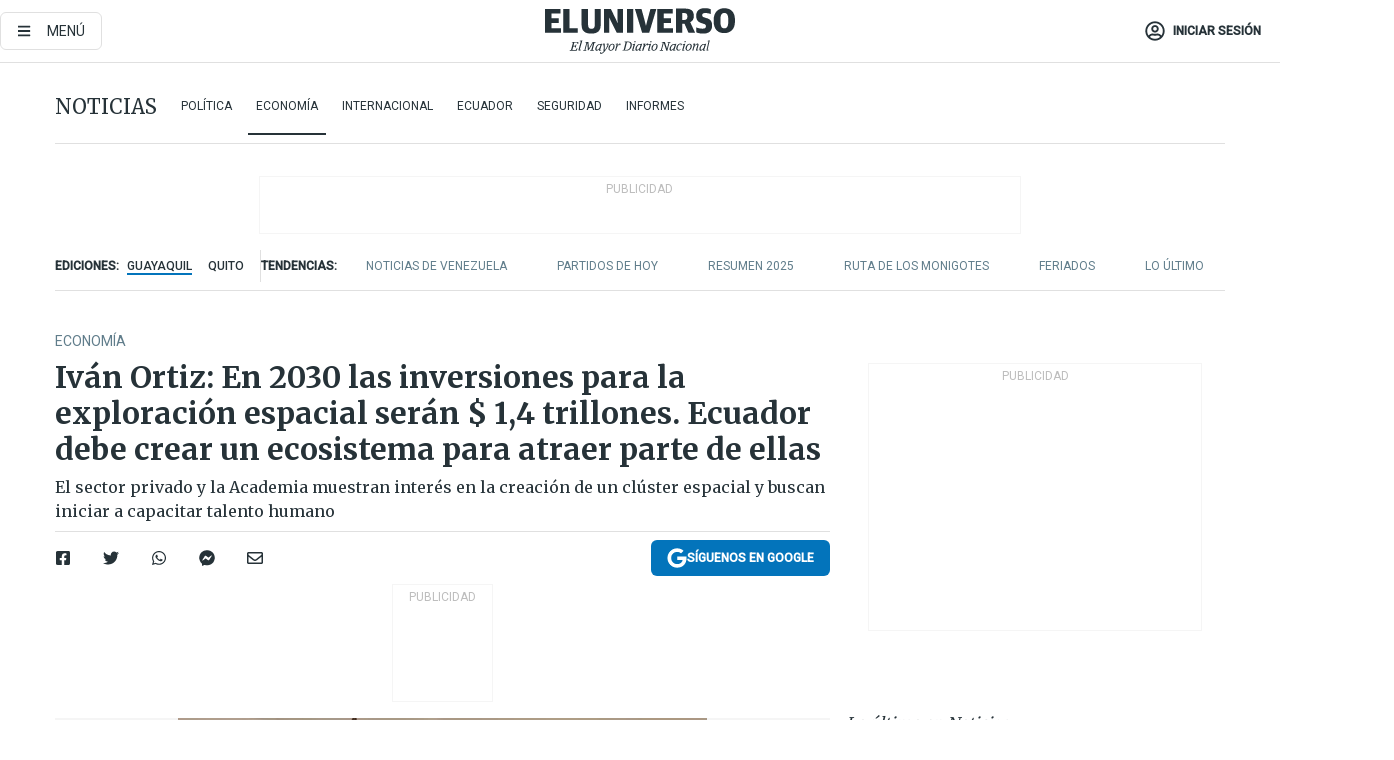

--- FILE ---
content_type: text/html; charset=utf-8
request_url: https://eluniverso-el-universo-prod.cdn.arcpublishing.com/noticias/economia/en-2030-las-inversiones-para-la-exploracion-espacial-seran-14-trillones-ecuador-debe-crear-un-ecosistema-para-atraer-parte-de-ellas-nota/?modulo=lo-ultimo-subseccion&plantilla=ampliada&seccion=Noticias
body_size: 87782
content:
<!DOCTYPE html><html lang="es"><head><meta charset="UTF-8"/><meta name="viewport" content="width=device-width, initial-scale=1, minimum-scale=1, maximum-scale=5"/><meta property="mrf:tags" content="tiponota:no_premium"/><meta name="robots" content="index, follow"/><meta name="robots" content="max-image-preview:large"/><title>Iván Ortiz: En 2030 las inversiones para la exploración espacial serán $ 1,4 trillones. Ecuador debe crear un ecosistema para atraer parte de ellas | Economía | Noticias | El Universo</title><meta name="description" content="El sector privado y la Academia muestran interés en la creación de un clúster espacial y buscan iniciar a capacitar talento humano"/><link rel="canonical" href="https://www.eluniverso.com/noticias/economia/en-2030-las-inversiones-para-la-exploracion-espacial-seran-14-trillones-ecuador-debe-crear-un-ecosistema-para-atraer-parte-de-ellas-nota/"/><meta name="abstract" content="El sector privado y la Academia muestran interés en la creación de un clúster espacial y buscan iniciar a capacitar talento humano"/><link rel="amphtml" href="https://www.eluniverso.com/noticias/economia/en-2030-las-inversiones-para-la-exploracion-espacial-seran-14-trillones-ecuador-debe-crear-un-ecosistema-para-atraer-parte-de-ellas-nota/?outputType=amp"/><meta name="twitter:site" content="@eluniversocom"/><meta name="twitter:site:id" content="1597931854"/><meta name="twitter:creator" content="@eluniversocom"/><meta name="twitter:creator:id" content="1597931854"/><meta name="twitter:url" content="https://www.eluniverso.com/noticias/economia/en-2030-las-inversiones-para-la-exploracion-espacial-seran-14-trillones-ecuador-debe-crear-un-ecosistema-para-atraer-parte-de-ellas-nota/"/><meta name="twitter:title" content="Iván Ortiz: En 2030 las inversiones para la exploración espacial serán $ 1,4 trillones. Ecuador debe crear un ecosistema para atraer parte de ellas"/><meta name="twitter:description" content="El sector privado y la Academia muestran interés en la creación de un clúster espacial y buscan iniciar a capacitar talento humano"/><meta name="twitter:image" content="https://www.eluniverso.com/resizer/v2/ZRZIGVLYXRE7FKGOUDUR5OBP4Q.jfif?auth=b51416a7396d8f8c06be6f44caf29a1137529db540284a8a5c923820c6149d13&amp;width=529&amp;height=670&amp;quality=75&amp;smart=true"/><meta property="twitter:card" content="summary_large_image"/><meta name="fb:admins" content="100000069041809"/><meta name="fb:app_id" content="134434890019404"/><meta name="fb:pages" content="61449504559"/><meta name="og:site_name" content="El Universo"/><meta name="og:type" content="article"/><meta name="og:locale" content="es_LA"/><meta name="article:publisher" content="https://www.facebook.com/eluniversoec"/><meta name="og:title" content="Iván Ortiz: En 2030 las inversiones para la exploración espacial serán $ 1,4 trillones. Ecuador debe crear un ecosistema para atraer parte de ellas"/><meta name="og:url" content="https://www.eluniverso.com/noticias/economia/en-2030-las-inversiones-para-la-exploracion-espacial-seran-14-trillones-ecuador-debe-crear-un-ecosistema-para-atraer-parte-de-ellas-nota/"/><meta name="og:description" content="El sector privado y la Academia muestran interés en la creación de un clúster espacial y buscan iniciar a capacitar talento humano"/><meta name="og:image" content="https://www.eluniverso.com/resizer/v2/ZRZIGVLYXRE7FKGOUDUR5OBP4Q.jfif?auth=b51416a7396d8f8c06be6f44caf29a1137529db540284a8a5c923820c6149d13&amp;width=529&amp;height=670&amp;quality=75&amp;smart=true"/><meta name="og:updated_time" content="2023-03-20T05:10:07.933Z"/><meta name="article:section" content="Noticias"/><meta name="article:tag" content="Inversiones, Universidades, Alianza público-privada, Espacio exterior, Tecnología, Cámara de Comercio Ecuatoriano-Americana"/><meta name="article:published_time" content="2023-03-20T00:55:00.327Z"/><meta name="article:modified_time" content="2023-03-20T05:10:07.933Z"/><meta name="article:author" content="Peter Tavra Franco"/><meta name="cXenseParse:pageclass" content="article"/><meta name="cXenseParse:recs:pageclass" content="article"/><meta name="cXenseParse:pagetype" content="nota"/><meta name="cXenseParse:recs:pagetype" content="nota"/><meta name="cXenseParse:section" content="Noticias"/><meta name="cXenseParse:recs:section" content="Noticias"/><meta name="cXenseParse:subsection" content="Economía"/><meta name="cXenseParse:recs:subsection" content="Economía"/><meta name="cXenseParse:nombreTag" content="Inversiones"/><meta name="cXenseParse:recs:nombreTag" content="Inversiones"/><meta name="cXenseParse:nombreTag" content="Universidades"/><meta name="cXenseParse:recs:nombreTag" content="Universidades"/><meta name="cXenseParse:nombreTag" content="Alianza público-privada"/><meta name="cXenseParse:recs:nombreTag" content="Alianza público-privada"/><meta name="cXenseParse:nombreTag" content="Espacio exterior"/><meta name="cXenseParse:recs:nombreTag" content="Espacio exterior"/><meta name="cXenseParse:nombreTag" content="Tecnología"/><meta name="cXenseParse:recs:nombreTag" content="Tecnología"/><meta name="cXenseParse:nombreTag" content="Cámara de Comercio Ecuatoriano-Americana"/><meta name="cXenseParse:recs:nombreTag" content="Cámara de Comercio Ecuatoriano-Americana"/><meta name="cXenseParse:nombreTag" content="no_premium"/><meta name="cXenseParse:recs:nombreTag" content="no_premium"/><meta name="cXenseParse:author" content="peter-tavra-franco"/><meta name="cXenseParse:recs:author" content="peter-tavra-franco"/><meta name="CxenseParse:authorPhoto" content="https://s3.amazonaws.com/arc-authors/eluniverso/11433417-828f-46e4-9e7e-e88f50666d38.png"/><meta name="CxenseParse:recs:authorPhoto" content="https://s3.amazonaws.com/arc-authors/eluniverso/11433417-828f-46e4-9e7e-e88f50666d38.png"/><meta property="mrf:tags" content="sub-section:Economía"/><meta property="mrf:tags" content="equiporedaccion:Redacción Economía"/><script type="application/ld+json">{"@context":"https://schema.org","@type":"NewsArticle","mainEntityOfPage":{"@type":"WebPage","@id":"https://www.eluniverso.com/noticias/economia/en-2030-las-inversiones-para-la-exploracion-espacial-seran-14-trillones-ecuador-debe-crear-un-ecosistema-para-atraer-parte-de-ellas-nota/"},"headline":"Iván Ortiz: En 2030 las inversiones para la exploración espacial serán $ 1,4 trillones. Ecuador debe crear un ecosistema para atraer parte de ellas","description":"El sector privado y la Academia muestran interés en la creación de un clúster espacial y buscan iniciar a capacitar talento humano","articleSection":["Noticias"],"keywords":"Inversiones,Universidades,Alianza público-privada,Espacio exterior,Tecnología,Cámara de Comercio Ecuatoriano-Americana,no_premium","image":["https://www.eluniverso.com/resizer/v2/ZRZIGVLYXRE7FKGOUDUR5OBP4Q.jfif?auth=b51416a7396d8f8c06be6f44caf29a1137529db540284a8a5c923820c6149d13&width=529&height=670&quality=75&smart=true"],"datePublished":"2023-03-20T00:55:00.327Z","dateModified":"2023-03-20T00:55:00Z","author":[{"@type":"Person","name":"Peter Tavra Franco","url":"https://www.eluniverso.com/autor/peter-tavra-franco"}],"publisher":{"@type":"Organization","name":"El Universo","logo":{"@type":"ImageObject","url":"https://www.eluniverso.com/pf/resources/images/el-universo-meta-logo.jpg?d=638"}},"articleBody":"La posibilidad de la creación de un clúster espacial en Ecuador pasó de ser una idea a una posibilidad real, una vez que la Cámara de Comercio Ecuatoriano Americana (AmCham) firmó un convenio con The Milo Space Science Institute, de Estados Unidos, para desarrollar fuerza laboral que permita el aprovechamiento de la tecnología y recursos espaciales. Iván Ortiz, director del Centro de Negocios de AmCham, explica detalles de como el sector privado buscará atraer inversiones para hacer realidad el clúster espacial.<b>¿Cuál es el interés del sector privado ecuatoriano en el espacio?</b>El espacio está en constante exploración, pasó de ser un ámbito exclusivo de los Estados a incluir la participación del sector privado y la academia. Las inversiones alrededor de este sector crecen exponencialmente en diferentes países del mundo. Estimaciones del Banco de América indican que al 2030 el tamaño de este rubro será de $ 1,4 trillones, alcanzando el monto que genera la actividad económica mundial del turismo.Entonces es necesario que Ecuador se muestre internacionalmente como un destino también para este tipo de inversiones y para el desarrollo de nuevos negocios relacionados. Esto pasa por crear un ecosistema en Ecuador que lo permita, en el que se vincule al sector privado, público y academia.<b>¿A qué se refiere con desarrollo de fuerza laboral, en qué ámbito específicamente?</b>Como parte de este ecosistema, es necesario desarrollar el talento humano que permita aprovechar los recursos que se están ya generando como resultado de la exploración espacial y de las inversiones que se están realizando; esto para que pueden ser aplicadas en diferentes sectores como los de agricultura, manufactura, minería, cambio climático, energía, sostenibilidad, ciencia, inteligencia artificial, geología, etc.La idea es que usando estas tecnologías e información se adapten soluciones que mejoren la competitividad y productividad del sector privado, la capacidad de generación de políticas públicas en diversos sectores y en general adaptaciones que fortalezcan el desarrollo económico y social del país.<b>¿Cuáles específicamente son las oportunidades que brinda el espacio para los ecuatorianos que se preparen a través de esta alianza?</b>Esta alianza pretende generar oportunidades laborales diferentes, de desarrollo de emprendimientos y de generación de ciencia. Se busca preparar y poner a disposición la información disponible sobre el espacio y la última tecnología desarrollada, abriendo un abanico muy amplio de posibilidades económicas y sociales.<b>¿Esas oportunidades de trabajo se desarrollarán en Estados Unidos o en Ecuador?</b>Debemos enfocar nuestros esfuerzos al desarrollo y modernización de nuestra economía, que permita hacerla más eficiente y productiva. El objetivo es preparar talento humano que pueda insertarse en el sector privado ecuatoriano o que generen emprendimientos y nuevas formas de negocio, vinculando al país con las tecnologías del futuro.<b>¿Entraría en algún momento el Gobierno en esta iniciativa del clúster espacial?</b>El sector público es parte del ecosistema que se necesita para atraer inversiones, por lo que las políticas públicas inciden en el adecuado clima para potenciar los negocios. Esperamos que el sector público sea también un facilitador de todas estas iniciativas.<b>¿Hay empresas en Ecuador que estén realizando actividades con tecnología espacial?</b>En el ámbito académico sabemos que hay instituciones que están caminando en este sentido. Y queremos también aumentar la participación de las universidades del país en esta mirada al futuro. Desde el lado privado, la compañía Leviathan Space Industries es parte fundamental de las iniciativas que se están generando en Ecuador.<b>Ecuador ya intentó desarrollar un programa espacial con resultados poco exitosos. ¿Esta iniciativa de clúster espacial sería algo parecido o en qué se diferencia?</b>No, de ninguna manera. Esta iniciativa trata de crear un ecosistema en el país capaz de atraer inversiones y de generar aplicaciones y usos a la información y tecnología espacial para la sociedad en su conjunto; y, desde nuestra Cámara, en particular, para el aparato productivo nacional.<b>¿Aparte de la inversión, qué le falta a Ecuador para desarrollar un clúster espacial?</b>Crear el ecosistema que permita su atracción y desarrollo. Eso pasa por tener al sector público, privado y academia sintonizados y con la mirada aprovechar las oportunidades que se están generando en la exploración del espacio para “aterrizarlas” en soluciones para el sector privado y en general para la sociedad ecuatoriana. Y para ello el desarrollar talento humano que aproveche estas oportunidades se vuelve clave. (I)","isAccessibleForFree":true}</script><script type="application/ld+json">{"@context":"https://schema.org","@type":"BreadcrumbList","itemListElement":[{"@type":"ListItem","position":1,"name":"home","item":"https://www.eluniverso.com"},{"@type":"ListItem","position":2,"name":"Noticias","item":"https://www.eluniverso.com/noticias"},{"@type":"ListItem","position":3,"name":"Economía","item":"https://www.eluniverso.com/noticias/economia"},{"@type":"ListItem","position":4,"name":"Iván Ortiz: En 2030 las inversiones para la exploración espacial serán $ 1,4 trillones. Ecuador debe crear un ecosistema para atraer parte de ellas"}]}</script><link rel="dns-prefetch" href="https://fonts.googleapis.com"/><link rel="preconnect" href="https://fonts.gstatic.com"/><link rel="preload" as="style" href="https://fonts.googleapis.com/css2?family=Merriweather:wght@300;400;700&amp;family=Roboto:wght@300;400;500&amp;display=swap"/><link rel="preconnect" href="https://securepubads.g.doubleclick.net"/><script type="application/javascript" id="polyfill-script">if(!Array.prototype.includes||!(window.Object && window.Object.assign)||!window.Promise||!window.Symbol||!window.fetch){document.write('<script type="application/javascript" src="/pf/dist/engine/polyfill.js?d=871&mxId=00000000" defer=""><\/script>')}</script><script id="fusion-engine-react-script" type="application/javascript" src="/pf/dist/engine/react.js?d=871&amp;mxId=00000000" defer=""></script><script id="fusion-engine-combinations-script" type="application/javascript" src="/pf/dist/components/combinations/default.js?d=871&amp;mxId=00000000" defer=""></script><link id="fusion-template-styles" rel="stylesheet" type="text/css" href="/pf/dist/components/combinations/default.css?d=871&amp;mxId=00000000"/><style data-styled="" data-styled-version="5.3.11">.fSVJiK{font-family:'Roboto',sans-serif;font-size:14px;padding-top:0.5rem;}/*!sc*/
data-styled.g17[id="sc-pye9px"]{content:"fSVJiK,"}/*!sc*/
</style><link rel="alternate" type="application/rss+xml" title="RSS" href="https://www.eluniverso.com/arc/outboundfeeds/rss/?outputType=xml"/><style>.svg-inline--fa,svg:not(:root).svg-inline--fa{overflow:visible}.svg-inline--fa{display:inline-block;font-size:inherit;height:1em;vertical-align:-.13em}.fa-lg{font-size:1.33em;line-height:.75em;vertical-align:-.07em}.fa-sm{font-size:.88em}html{overflow-x:hidden}#app-container .menublue{background-color:#0374bb;position:fixed}#app-container .menugray{background-color:#ebedf1;position:fixed}#app-container .menugray header{background-color:#ffbe00;border-radius:5px;margin-left:1rem;margin-right:1rem}#app-container .prose-text{word-break:break-word}#app-container .embeded-image img{margin:0}#app-container .embeded-image .img-content{margin-left:auto;margin-right:auto}.grecaptcha-badge{visibility:hidden}.swiper{height:100%;overflow:hidden;position:relative;width:100%}.swiper-vertical>.swiper-wrapper{flex-direction:column}.swiper-wrapper{box-sizing:content-box;display:flex;height:100%;position:relative;transition-property:transform;transition-timing-function:var(    --swiper-wrapper-transition-timing-function,initial  );width:100%;z-index:1}.swiper-android .swiper-slide,.swiper-wrapper{transform:translateZ(0)}.swiper-horizontal{touch-action:pan-y}.swiper-vertical{touch-action:pan-x}.swiper-slide{flex-shrink:0;transition-property:transform}.swiper-slide-invisible-blank{visibility:hidden}.swiper-autoheight,.swiper-autoheight .swiper-slide{height:auto}.swiper-autoheight .swiper-wrapper{align-items:flex-start;transition-property:transform,height}.swiper-backface-hidden .swiper-slide{-webkit-backface-visibility:hidden;backface-visibility:hidden;transform:translateZ(0)}.swiper-button-disabled svg{opacity:.3}.swiper-button{height:2.5rem;line-height:2.5rem;width:2.5rem}.prose{color:#263238;max-width:65ch}.prose [class~=lead]{color:#4b5563;font-size:1.25em;line-height:1.6;margin-bottom:1.2em;margin-top:1.2em}.prose a{color:#111827;font-weight:500;text-decoration:none}.prose strong{color:#111827;font-weight:600}.prose ol[type=A]{--list-counter-style:upper-alpha}.prose ol[type=a]{--list-counter-style:lower-alpha}.prose ol[type=A s]{--list-counter-style:upper-alpha}.prose ol[type=a s]{--list-counter-style:lower-alpha}.prose ol[type=I]{--list-counter-style:upper-roman}.prose ol[type=i]{--list-counter-style:lower-roman}.prose ol[type=I s]{--list-counter-style:upper-roman}.prose ol[type=i s]{--list-counter-style:lower-roman}.prose ol[type="1"]{--list-counter-style:decimal}.prose ol>li{padding-left:1.75em;position:relative}.prose ol>li:before{color:#6b7280;content:counter(list-item,var(--list-counter-style,decimal)) ".";font-weight:400;left:0;position:absolute}.prose ul>li{padding-bottom:.5rem;padding-left:1rem;padding-top:.5rem;position:relative}.prose ul>li:before{background-color:#455a64;border-radius:0;content:"";height:.3rem;left:.25em;position:absolute;top:1.3rem;width:.3rem}.prose hr{border-color:#e5e7eb;border-top-width:1px;margin-bottom:3em;margin-top:3em}.prose blockquote{border-left-color:#e5e7eb;border-left-width:.25rem;color:#111827;font-style:italic;font-weight:500;margin-bottom:1.6em;margin-top:1.6em;padding-left:1em;quotes:"\201C" "\201D" "\2018" "\2019"}.prose blockquote p:first-of-type:before{content:open-quote}.prose blockquote p:last-of-type:after{content:close-quote}.prose h1{color:#111827;font-size:2.25em;font-weight:800;line-height:1.1111111;margin-bottom:.8888889em;margin-top:0}.prose h2{color:#111827;font-size:1.5em;font-weight:700;line-height:1.3333333;margin-bottom:1em;margin-top:2em}.prose h3{font-size:1.25em;line-height:1.6;margin-bottom:.6em;margin-top:1.6em}.prose h3,.prose h4{color:#111827;font-weight:600}.prose h4{line-height:1.5;margin-bottom:.5em;margin-top:1.5em}.prose figure figcaption{color:#6b7280;font-size:.875em;line-height:1.4285714;margin-top:.8571429em}.prose code{color:#111827;font-size:.875em;font-weight:600}.prose code:after,.prose code:before{content:"`"}.prose a code{color:#111827}.prose pre{background-color:#1f2937;border-radius:.375rem;color:#e5e7eb;font-size:.875em;line-height:1.7142857;margin-bottom:1.7142857em;margin-top:1.7142857em;overflow-x:auto;padding:.8571429em 1.1428571em}.prose pre code{background-color:transparent;border-radius:0;border-width:0;color:inherit;font-family:inherit;font-size:inherit;font-weight:400;line-height:inherit;padding:0}.prose pre code:after,.prose pre code:before{content:none}.prose table{font-size:.875em;line-height:1.7142857;margin-bottom:2em;margin-top:2em;table-layout:auto;text-align:left;width:100%}.prose thead{border-bottom-color:#d1d5db;border-bottom-width:1px;color:#111827;font-weight:600}.prose thead th{padding-bottom:.5714286em;padding-left:.5714286em;padding-right:.5714286em;vertical-align:bottom}.prose tbody tr{border-bottom-color:#e5e7eb;border-bottom-width:1px}.prose tbody tr:last-child{border-bottom-width:0}.prose tbody td{padding:.5714286em;vertical-align:top}.prose{font-size:1rem;line-height:1.75}.prose p{margin-bottom:1.25em;margin-top:1.25em}.prose figure,.prose img,.prose video{margin-bottom:2em;margin-top:2em}.prose figure>*{margin-bottom:0;margin-top:0}.prose h2 code{font-size:.875em}.prose h3 code{font-size:.9em}.prose ol,.prose ul{margin-bottom:1.25em;margin-top:1.25em}.prose li{margin-bottom:.5em;margin-top:.5em}.prose>ul>li p{margin-bottom:.75em;margin-top:.75em}.prose>ul>li>:first-child{margin-top:1.25em}.prose>ul>li>:last-child{margin-bottom:1.25em}.prose ol ol,.prose ol ul,.prose ul ol,.prose ul ul{margin-bottom:.75em;margin-top:.75em}.prose h2+*,.prose h3+*,.prose h4+*,.prose hr+*{margin-top:0}.prose thead th:first-child{padding-left:0}.prose thead th:last-child{padding-right:0}.prose tbody td:first-child{padding-left:0}.prose tbody td:last-child{padding-right:0}.prose>:first-child{margin-top:0}.prose>:last-child{margin-bottom:0}.prose-lg{font-size:1.125rem;line-height:1.7777778}.prose-lg p{margin-bottom:1.3333333em;margin-top:1.3333333em}.prose-lg [class~=lead]{font-size:1.2222222em;line-height:1.4545455;margin-bottom:1.0909091em;margin-top:1.0909091em}.prose-lg blockquote{margin-bottom:1.6666667em;margin-top:1.6666667em;padding-left:1em}.prose-lg h1{font-size:2.6666667em;line-height:1;margin-bottom:.8333333em;margin-top:0}.prose-lg h2{font-size:1.6666667em;line-height:1.3333333;margin-bottom:1.0666667em;margin-top:1.8666667em}.prose-lg h3{font-size:1.3333333em;line-height:1.5;margin-bottom:.6666667em;margin-top:1.6666667em}.prose-lg h4{line-height:1.5555556;margin-bottom:.4444444em;margin-top:1.7777778em}.prose-lg figure,.prose-lg img,.prose-lg video{margin-bottom:1.7777778em;margin-top:1.7777778em}.prose-lg figure>*{margin-bottom:0;margin-top:0}.prose-lg figure figcaption{font-size:.8888889em;line-height:1.5;margin-top:1em}.prose-lg code{font-size:.8888889em}.prose-lg h2 code{font-size:.8666667em}.prose-lg h3 code{font-size:.875em}.prose-lg pre{border-radius:.375rem;font-size:.8888889em;line-height:1.75;margin-bottom:2em;margin-top:2em;padding:1em 1.5em}.prose-lg ul{margin-bottom:1.3333333em;margin-top:1.3333333em}.prose-lg li{margin-bottom:.6666667em;margin-top:.6666667em}.prose-lg ul>li{padding-left:1rem}.prose-lg ul>li:before{height:.3rem;left:.25em;top:1.3rem;width:.3rem}.prose-lg>ul>li p{margin-bottom:.8888889em;margin-top:.8888889em}.prose-lg>ul>li>:first-child{margin-top:1.3333333em}.prose-lg>ul>li>:last-child{margin-bottom:1.3333333em}.prose-lg ol ol,.prose-lg ol ul,.prose-lg ul ol,.prose-lg ul ul{margin-bottom:.8888889em;margin-top:.8888889em}.prose-lg hr{margin-bottom:3.1111111em;margin-top:3.1111111em}.prose-lg h2+*,.prose-lg h3+*,.prose-lg h4+*,.prose-lg hr+*{margin-top:0}.prose-lg table{font-size:.8888889em;line-height:1.5}.prose-lg thead th{padding-bottom:.75em;padding-left:.75em;padding-right:.75em}.prose-lg thead th:first-child{padding-left:0}.prose-lg thead th:last-child{padding-right:0}.prose-lg tbody td{padding:.75em}.prose-lg tbody td:first-child{padding-left:0}.prose-lg tbody td:last-child{padding-right:0}.prose-lg>:first-child{margin-top:0}.prose-lg>:last-child{margin-bottom:0}#clickio-splash-list{left:0;min-height:1px;right:auto;width:100%}#clickio-splash-iframe{margin:0;min-width:100%;opacity:0;overflow:visible}#clickio-splash-iframe,#clickio-splash-list{bottom:-100px;position:fixed;top:100vh;z-index:-1}#clickio-splash-iframe:not([height="100"]){bottom:0;max-height:100%;max-width:100%;opacity:1;top:0;z-index:2147483647}#clickio-splash-list:has(#clickio-splash-iframe:not([height="100"])){z-index:2147483647}#clickio-splash-list:has(#clickio-splash-iframe[height="100"][width="0"]){display:none}#clickio-splash-iframe[height="100"][width="0"]{display:none}/*! tailwindcss v3.4.4 | MIT License | https://tailwindcss.com*/*,:after,:before{border:0 solid;box-sizing:border-box}:after,:before{--tw-content:""}:host,html{line-height:1.5;-webkit-text-size-adjust:100%;font-family:ui-sans-serif,system-ui,sans-serif,Apple Color Emoji,Segoe UI Emoji,Segoe UI Symbol,Noto Color Emoji;font-feature-settings:normal;font-variation-settings:normal;-moz-tab-size:4;-o-tab-size:4;tab-size:4;-webkit-tap-highlight-color:transparent}body{line-height:inherit;margin:0}hr{border-top-width:1px;color:inherit;height:0}abbr:where([title]){-webkit-text-decoration:underline dotted;text-decoration:underline dotted}h1,h2,h3,h4,h5,h6{font-size:inherit;font-weight:inherit}a{color:inherit;text-decoration:inherit}b,strong{font-weight:bolder}code,kbd,pre,samp{font-family:ui-monospace,SFMono-Regular,Menlo,Monaco,Consolas,Liberation Mono,Courier New,monospace;font-feature-settings:normal;font-size:1em;font-variation-settings:normal}small{font-size:80%}sub,sup{font-size:75%;line-height:0;position:relative;vertical-align:baseline}sub{bottom:-.25em}sup{top:-.5em}table{border-collapse:collapse;border-color:inherit;text-indent:0}button,input,optgroup,select,textarea{color:inherit;font-family:inherit;font-feature-settings:inherit;font-size:100%;font-variation-settings:inherit;font-weight:inherit;letter-spacing:inherit;line-height:inherit;margin:0;padding:0}button,select{text-transform:none}button,input:where([type=button]),input:where([type=reset]),input:where([type=submit]){-webkit-appearance:button;background-color:transparent;background-image:none}:-moz-focusring{outline:auto}:-moz-ui-invalid{box-shadow:none}progress{vertical-align:baseline}::-webkit-inner-spin-button,::-webkit-outer-spin-button{height:auto}[type=search]{-webkit-appearance:textfield;outline-offset:-2px}::-webkit-search-decoration{-webkit-appearance:none}::-webkit-file-upload-button{-webkit-appearance:button;font:inherit}summary{display:list-item}blockquote,dd,dl,figure,h1,h2,h3,h4,h5,h6,hr,p,pre{margin:0}fieldset{margin:0}fieldset,legend{padding:0}menu,ol,ul{list-style:none;margin:0;padding:0}dialog{padding:0}textarea{resize:vertical}input::-moz-placeholder,textarea::-moz-placeholder{color:#9ca3af;opacity:1}input::placeholder,textarea::placeholder{color:#9ca3af;opacity:1}[role=button],button{cursor:pointer}:disabled{cursor:default}audio,canvas,embed,iframe,img,object,svg,video{display:block;vertical-align:middle}img,video{height:auto;max-width:100%}[hidden]{display:none}*,:after,:before{--tw-border-spacing-x:0;--tw-border-spacing-y:0;--tw-translate-x:0;--tw-translate-y:0;--tw-rotate:0;--tw-skew-x:0;--tw-skew-y:0;--tw-scale-x:1;--tw-scale-y:1;--tw-pan-x: ;--tw-pan-y: ;--tw-pinch-zoom: ;--tw-scroll-snap-strictness:proximity;--tw-gradient-from-position: ;--tw-gradient-via-position: ;--tw-gradient-to-position: ;--tw-ordinal: ;--tw-slashed-zero: ;--tw-numeric-figure: ;--tw-numeric-spacing: ;--tw-numeric-fraction: ;--tw-ring-inset: ;--tw-ring-offset-width:0px;--tw-ring-offset-color:#fff;--tw-ring-color:rgba(3,116,187,.5);--tw-ring-offset-shadow:0 0 #0000;--tw-ring-shadow:0 0 #0000;--tw-shadow:0 0 #0000;--tw-shadow-colored:0 0 #0000;--tw-blur: ;--tw-brightness: ;--tw-contrast: ;--tw-grayscale: ;--tw-hue-rotate: ;--tw-invert: ;--tw-saturate: ;--tw-sepia: ;--tw-drop-shadow: ;--tw-backdrop-blur: ;--tw-backdrop-brightness: ;--tw-backdrop-contrast: ;--tw-backdrop-grayscale: ;--tw-backdrop-hue-rotate: ;--tw-backdrop-invert: ;--tw-backdrop-opacity: ;--tw-backdrop-saturate: ;--tw-backdrop-sepia: ;--tw-contain-size: ;--tw-contain-layout: ;--tw-contain-paint: ;--tw-contain-style: }::backdrop{--tw-border-spacing-x:0;--tw-border-spacing-y:0;--tw-translate-x:0;--tw-translate-y:0;--tw-rotate:0;--tw-skew-x:0;--tw-skew-y:0;--tw-scale-x:1;--tw-scale-y:1;--tw-pan-x: ;--tw-pan-y: ;--tw-pinch-zoom: ;--tw-scroll-snap-strictness:proximity;--tw-gradient-from-position: ;--tw-gradient-via-position: ;--tw-gradient-to-position: ;--tw-ordinal: ;--tw-slashed-zero: ;--tw-numeric-figure: ;--tw-numeric-spacing: ;--tw-numeric-fraction: ;--tw-ring-inset: ;--tw-ring-offset-width:0px;--tw-ring-offset-color:#fff;--tw-ring-color:rgba(3,116,187,.5);--tw-ring-offset-shadow:0 0 #0000;--tw-ring-shadow:0 0 #0000;--tw-shadow:0 0 #0000;--tw-shadow-colored:0 0 #0000;--tw-blur: ;--tw-brightness: ;--tw-contrast: ;--tw-grayscale: ;--tw-hue-rotate: ;--tw-invert: ;--tw-saturate: ;--tw-sepia: ;--tw-drop-shadow: ;--tw-backdrop-blur: ;--tw-backdrop-brightness: ;--tw-backdrop-contrast: ;--tw-backdrop-grayscale: ;--tw-backdrop-hue-rotate: ;--tw-backdrop-invert: ;--tw-backdrop-opacity: ;--tw-backdrop-saturate: ;--tw-backdrop-sepia: ;--tw-contain-size: ;--tw-contain-layout: ;--tw-contain-paint: ;--tw-contain-style: }.\!container{margin-left:auto;margin-right:auto;width:100%}.container{margin-left:auto;margin-right:auto;width:100%}@media (min-width:640px){.\!container{max-width:640px}.container{max-width:640px}}@media (min-width:768px){.\!container{max-width:768px}.container{max-width:768px}}@media (min-width:1024px){.\!container{max-width:1024px}.container{max-width:1024px}}@media (min-width:1280px){.\!container{max-width:1280px}.container{max-width:1280px}}.badge{background-color:#e6edf3;border-radius:.125rem;box-sizing:border-box;color:#616161;font-family:Roboto,sans-serif;line-height:1.6;padding:0 .5rem;text-transform:uppercase}.badge-warning{background-color:#fbc02d}.badge-danger{background-color:#d32f2f}.button{background-color:#e6edf3;border-radius:.375rem;box-sizing:border-box;cursor:pointer;font-family:Roboto,sans-serif;outline:none;text-decoration:none;text-transform:uppercase}.button:disabled{cursor:not-allowed;pointer-events:all}.button-primary{background-color:#0374bb;border:1px solid #0374bb;color:#fff}.button-primary:hover{background-color:#0196d8}.button-primary:focus{background-color:#0374bb;border-color:#0196d8}.button-primary:active{background-color:#087ec5}.button-primary:disabled{background-color:#1b7ebb;border-color:#1b7ebb;color:#fff}.button-secondary{background-color:#fff;border:solid #0374bb;color:#0374bb}.button-secondary:focus,.button-secondary:hover{background-color:#e6edf3}.button-secondary:active{background-color:#1b7ebb}.button-secondary:disabled{border-color:#1b7ebb}.button-tertiary{background-color:#fff;border:1px solid #e0e0e0;color:#263238}.button-tertiary:focus,.button-tertiary:hover{background-color:#eceff1}.button-tertiary:active{background-color:#cfd8dc}.button-tertiary:disabled{bordercolor:#b0bec5}.button-destructive{background-color:#d32f2f;border:solid #d32f2f;color:#fff}.button-destructive:hover{background-color:#9a0007}.button-destructive:focus{background-color:#d32f2f;border-color:#9a0007}.button-destructive:active{background-color:#9a0007}.button-destructive:disabled{background-color:#f7d6d5;bordercolor:#f7d6d5;color:#fff}.button-ghost{background-color:transparent;border-color:transparent;color:#0374bb}.button-ghost:focus,.button-ghost:hover{background-color:#e6edf3}.button-ghost:active{background-color:#1b7ebb}.button-special{background-color:transparent;border-color:#fff;color:#fff}.sr-only{height:1px;margin:-1px;overflow:hidden;padding:0;position:absolute;width:1px;clip:rect(0,0,0,0);border-width:0;white-space:nowrap}.pointer-events-none{pointer-events:none}.visible{visibility:visible}.static{position:static}.fixed{position:fixed}.absolute{position:absolute}.relative{position:relative}.\!sticky{position:sticky}.sticky{position:sticky}.inset-0{inset:0}.-inset-y-1{bottom:-.5rem;top:-.5rem}.inset-x-0{left:0;right:0}.inset-y-0{bottom:0;top:0}.-bottom-2{bottom:-1rem}.-bottom-2\.5{bottom:-1.25rem}.-top-1{top:-.5rem}.bottom-0{bottom:0}.bottom-4{bottom:2rem}.left-0{left:0}.left-0\.5{left:.25rem}.left-1\/2{left:50%}.left-2{left:1rem}.left-4{left:2rem}.right-0{right:0}.right-2{right:1rem}.top-0{top:0}.top-0\.5{top:.25rem}.top-2{top:1rem}.top-5{top:2.5rem}.top-7{top:3.5rem}.z-0{z-index:0}.z-10{z-index:10}.z-50{z-index:50}.order-1{order:1}.order-2{order:2}.order-3{order:3}.order-4{order:4}.order-5{order:5}.order-last{order:9999}.col-span-1{grid-column:span 1/span 1}.col-span-10{grid-column:span 10/span 10}.col-span-11{grid-column:span 11/span 11}.col-span-12{grid-column:span 12/span 12}.col-span-2{grid-column:span 2/span 2}.col-span-3{grid-column:span 3/span 3}.col-span-4{grid-column:span 4/span 4}.col-span-5{grid-column:span 5/span 5}.col-span-6{grid-column:span 6/span 6}.col-span-7{grid-column:span 7/span 7}.col-span-8{grid-column:span 8/span 8}.col-span-9{grid-column:span 9/span 9}.row-span-2{grid-row:span 2/span 2}.row-span-3{grid-row:span 3/span 3}.row-span-4{grid-row:span 4/span 4}.row-span-6{grid-row:span 6/span 6}.float-right{float:right}.m-0{margin:0}.m-0\.5{margin:.25rem}.m-1{margin:.5rem}.m-2{margin:1rem}.m-4{margin:2rem}.m-auto{margin:auto}.-mx-2{margin-left:-1rem;margin-right:-1rem}.-mx-4{margin-left:-2rem;margin-right:-2rem}.mx-0{margin-left:0;margin-right:0}.mx-0\.5{margin-left:.25rem;margin-right:.25rem}.mx-1{margin-left:.5rem;margin-right:.5rem}.mx-10{margin-left:5rem;margin-right:5rem}.mx-2{margin-left:1rem;margin-right:1rem}.mx-3{margin-left:1.5rem;margin-right:1.5rem}.mx-4{margin-left:2rem;margin-right:2rem}.mx-5{margin-left:2.5rem;margin-right:2.5rem}.mx-6{margin-left:3rem;margin-right:3rem}.mx-7{margin-left:3.5rem;margin-right:3.5rem}.mx-8{margin-left:4rem;margin-right:4rem}.mx-9{margin-left:4.5rem;margin-right:4.5rem}.mx-auto{margin-left:auto;margin-right:auto}.my-0{margin-bottom:0;margin-top:0}.my-0\.5{margin-bottom:.25rem;margin-top:.25rem}.my-1{margin-bottom:.5rem;margin-top:.5rem}.my-2{margin-bottom:1rem;margin-top:1rem}.my-3{margin-bottom:1.5rem;margin-top:1.5rem}.my-4{margin-bottom:2rem;margin-top:2rem}.my-5{margin-bottom:2.5rem;margin-top:2.5rem}.-ml-2{margin-left:-1rem}.-mt-1{margin-top:-.5rem}.mb-0{margin-bottom:0}.mb-0\.5{margin-bottom:.25rem}.mb-1{margin-bottom:.5rem}.mb-2{margin-bottom:1rem}.mb-3{margin-bottom:1.5rem}.mb-4{margin-bottom:2rem}.mb-5{margin-bottom:2.5rem}.mb-6{margin-bottom:3rem}.mb-7{margin-bottom:3.5rem}.mb-8{margin-bottom:4rem}.mb-9{margin-bottom:4.5rem}.ml-0{margin-left:0}.ml-0\.5{margin-left:.25rem}.ml-1{margin-left:.5rem}.ml-11{margin-left:5.5rem}.ml-2{margin-left:1rem}.ml-3{margin-left:1.5rem}.ml-4{margin-left:2rem}.mr-0{margin-right:0}.mr-0\.5{margin-right:.25rem}.mr-1{margin-right:.5rem}.mr-2{margin-right:1rem}.mr-4{margin-right:2rem}.mt-0{margin-top:0}.mt-0\.5{margin-top:.25rem}.mt-1{margin-top:.5rem}.mt-2{margin-top:1rem}.mt-3{margin-top:1.5rem}.mt-4{margin-top:2rem}.mt-5{margin-top:2.5rem}.mt-6{margin-top:3rem}.mt-7{margin-top:3.5rem}.mt-8{margin-top:4rem}.mt-9{margin-top:4.5rem}.box-border{box-sizing:border-box}.\!block{display:block}.block{display:block}.inline-block{display:inline-block}.inline{display:inline}.flex{display:flex}.inline-flex{display:inline-flex}.table{display:table}.grid{display:grid}.hidden{display:none}.h-0{height:0}.h-0\.5{height:.25rem}.h-1{height:.5rem}.h-10{height:5rem}.h-12{height:6.5rem}.h-13{height:8rem}.h-2{height:1rem}.h-3{height:1.5rem}.h-4{height:2rem}.h-44{height:11rem}.h-48{height:12rem}.h-5{height:2.5rem}.h-56{height:14rem}.h-6{height:3rem}.h-64{height:16rem}.h-7{height:3.5rem}.h-8{height:4rem}.h-9{height:4.5rem}.h-96{height:24rem}.h-\[400px\]{height:400px}.h-\[600px\]{height:600px}.h-auto{height:auto}.h-full{height:100%}.h-max{height:-moz-max-content;height:max-content}.max-h-full{max-height:100%}.w-1{width:.5rem}.w-1\/2{width:50%}.w-1\/3{width:33.333333%}.w-1\/4{width:25%}.w-1\/5{width:20%}.w-10{width:5rem}.w-11{width:5.5rem}.w-11\/12{width:91.666667%}.w-12{width:6.5rem}.w-14{width:9rem}.w-2{width:1rem}.w-2\/5{width:40%}.w-3{width:1.5rem}.w-3\/12{width:25%}.w-3\/4{width:75%}.w-3\/5{width:60%}.w-3\/6{width:50%}.w-4{width:2rem}.w-4\/5{width:80%}.w-44{width:11rem}.w-48{width:12rem}.w-5{width:2.5rem}.w-56{width:14rem}.w-6{width:3rem}.w-64{width:16rem}.w-7{width:3.5rem}.w-8{width:4rem}.w-9{width:4.5rem}.w-\[270px\]{width:270px}.w-\[300px\]{width:300px}.w-full{width:100%}.min-w-1\/2{min-width:50%}.min-w-1\/3{min-width:30%}.min-w-1\/5{min-width:20%}.min-w-16{min-width:10rem}.min-w-3\/4{min-width:75%}.min-w-full{min-width:100%}.max-w-14{max-width:12rem}.max-w-17{max-width:15rem}.max-w-20{max-width:18rem}.max-w-4{max-width:2rem}.max-w-4xl{max-width:56rem}.max-w-full{max-width:100%}.max-w-lg{max-width:32rem}.max-w-none{max-width:none}.max-w-screen-lg{max-width:1024px}.max-w-screen-md{max-width:768px}.max-w-sm{max-width:24rem}.flex-1{flex:1 1 0%}.flex-auto{flex:1 1 auto}.flex-none{flex:none}.flex-shrink-0{flex-shrink:0}.basis-1\/4{flex-basis:25%}.basis-3\/4{flex-basis:75%}.-translate-x-1\/2{--tw-translate-x:-50%}.-translate-x-1\/2,.transform{transform:translate(var(--tw-translate-x),var(--tw-translate-y)) rotate(var(--tw-rotate)) skewX(var(--tw-skew-x)) skewY(var(--tw-skew-y)) scaleX(var(--tw-scale-x)) scaleY(var(--tw-scale-y))}@keyframes fade-in-up{0%{opacity:0;transform:translateY(10px)}to{opacity:1;transform:translateY(0)}}.animate-fade-in-up{animation:fade-in-up .5s ease-out}@keyframes pulse{50%{opacity:.5}}.animate-pulse{animation:pulse 2s cubic-bezier(.4,0,.6,1) infinite}@keyframes slide-in-down{0%{transform:translate3d(0,-100%,0);visibility:visible}to{transform:translateZ(0)}}.animate-slide-in-down{animation:slide-in-down .5s ease-out}.cursor-default{cursor:default}.cursor-not-allowed{cursor:not-allowed}.cursor-pointer{cursor:pointer}.resize{resize:both}.list-disc{list-style-type:disc}.appearance-none{-webkit-appearance:none;-moz-appearance:none;appearance:none}.auto-rows-max{grid-auto-rows:max-content}.grid-cols-1{grid-template-columns:repeat(1,minmax(0,1fr))}.grid-cols-12{grid-template-columns:repeat(12,minmax(0,1fr))}.grid-cols-2{grid-template-columns:repeat(2,minmax(0,1fr))}.grid-cols-3{grid-template-columns:repeat(3,minmax(0,1fr))}.grid-cols-6{grid-template-columns:repeat(6,minmax(0,1fr))}.grid-cols-9{grid-template-columns:repeat(9,minmax(0,1fr))}.grid-rows-6{grid-template-rows:repeat(6,minmax(0,1fr))}.flex-row{flex-direction:row}.flex-row-reverse{flex-direction:row-reverse}.flex-col{flex-direction:column}.flex-col-reverse{flex-direction:column-reverse}.flex-wrap{flex-wrap:wrap}.place-items-center{place-items:center}.content-center{align-content:center}.items-start{align-items:flex-start}.items-end{align-items:flex-end}.items-center{align-items:center}.items-baseline{align-items:baseline}.justify-start{justify-content:flex-start}.justify-end{justify-content:flex-end}.justify-center{justify-content:center}.justify-between{justify-content:space-between}.justify-around{justify-content:space-around}.justify-evenly{justify-content:space-evenly}.justify-items-center{justify-items:center}.gap-1{gap:.5rem}.gap-2{gap:1rem}.gap-3{gap:1.5rem}.gap-4{gap:2rem}.gap-6{gap:3rem}.gap-x-2{-moz-column-gap:1rem;column-gap:1rem}.space-x-1>:not([hidden])~:not([hidden]){--tw-space-x-reverse:0;margin-left:calc(.5rem*(1 - var(--tw-space-x-reverse)));margin-right:calc(.5rem*var(--tw-space-x-reverse))}.space-x-2>:not([hidden])~:not([hidden]){--tw-space-x-reverse:0;margin-left:calc(1rem*(1 - var(--tw-space-x-reverse)));margin-right:calc(1rem*var(--tw-space-x-reverse))}.space-x-3>:not([hidden])~:not([hidden]){--tw-space-x-reverse:0;margin-left:calc(1.5rem*(1 - var(--tw-space-x-reverse)));margin-right:calc(1.5rem*var(--tw-space-x-reverse))}.space-x-4>:not([hidden])~:not([hidden]){--tw-space-x-reverse:0;margin-left:calc(2rem*(1 - var(--tw-space-x-reverse)));margin-right:calc(2rem*var(--tw-space-x-reverse))}.space-x-5>:not([hidden])~:not([hidden]){--tw-space-x-reverse:0;margin-left:calc(2.5rem*(1 - var(--tw-space-x-reverse)));margin-right:calc(2.5rem*var(--tw-space-x-reverse))}.space-x-6>:not([hidden])~:not([hidden]){--tw-space-x-reverse:0;margin-left:calc(3rem*(1 - var(--tw-space-x-reverse)));margin-right:calc(3rem*var(--tw-space-x-reverse))}.space-y-1>:not([hidden])~:not([hidden]){--tw-space-y-reverse:0;margin-bottom:calc(.5rem*var(--tw-space-y-reverse));margin-top:calc(.5rem*(1 - var(--tw-space-y-reverse)))}.space-y-2>:not([hidden])~:not([hidden]){--tw-space-y-reverse:0;margin-bottom:calc(1rem*var(--tw-space-y-reverse));margin-top:calc(1rem*(1 - var(--tw-space-y-reverse)))}.space-y-3>:not([hidden])~:not([hidden]){--tw-space-y-reverse:0;margin-bottom:calc(1.5rem*var(--tw-space-y-reverse));margin-top:calc(1.5rem*(1 - var(--tw-space-y-reverse)))}.space-y-4>:not([hidden])~:not([hidden]){--tw-space-y-reverse:0;margin-bottom:calc(2rem*var(--tw-space-y-reverse));margin-top:calc(2rem*(1 - var(--tw-space-y-reverse)))}.space-y-5>:not([hidden])~:not([hidden]){--tw-space-y-reverse:0;margin-bottom:calc(2.5rem*var(--tw-space-y-reverse));margin-top:calc(2.5rem*(1 - var(--tw-space-y-reverse)))}.space-y-6>:not([hidden])~:not([hidden]){--tw-space-y-reverse:0;margin-bottom:calc(3rem*var(--tw-space-y-reverse));margin-top:calc(3rem*(1 - var(--tw-space-y-reverse)))}.divide-x>:not([hidden])~:not([hidden]){--tw-divide-x-reverse:0;border-left-width:calc(1px*(1 - var(--tw-divide-x-reverse)));border-right-width:calc(1px*var(--tw-divide-x-reverse))}.divide-y>:not([hidden])~:not([hidden]){--tw-divide-y-reverse:0;border-bottom-width:calc(1px*var(--tw-divide-y-reverse));border-top-width:calc(1px*(1 - var(--tw-divide-y-reverse)))}.self-center{align-self:center}.justify-self-center{justify-self:center}.overflow-auto{overflow:auto}.overflow-hidden{overflow:hidden}.overflow-x-auto{overflow-x:auto}.overflow-y-auto{overflow-y:auto}.truncate{overflow:hidden;text-overflow:ellipsis;white-space:nowrap}.whitespace-normal{white-space:normal}.whitespace-nowrap{white-space:nowrap}.whitespace-pre{white-space:pre}.break-words{overflow-wrap:break-word}.rounded{border-radius:.25rem}.rounded-2xl{border-radius:1rem}.rounded-full{border-radius:9999px}.rounded-lg{border-radius:.5rem}.rounded-md{border-radius:.375rem}.rounded-sm{border-radius:.125rem}.rounded-xl{border-radius:.75rem}.rounded-b-lg{border-bottom-left-radius:.5rem;border-bottom-right-radius:.5rem}.rounded-b-md{border-bottom-right-radius:.375rem}.rounded-b-md,.rounded-l-md{border-bottom-left-radius:.375rem}.rounded-l-md{border-top-left-radius:.375rem}.rounded-r-md{border-bottom-right-radius:.375rem}.rounded-r-md,.rounded-t-md{border-top-right-radius:.375rem}.rounded-t-md{border-top-left-radius:.375rem}.border{border-width:1px}.border-0{border-width:0}.border-2{border-width:2px}.border-4{border-width:4px}.border-b{border-bottom-width:1px}.border-b-2{border-bottom-width:2px}.border-b-4{border-bottom-width:4px}.border-l{border-left-width:1px}.border-l-2{border-left-width:2px}.border-r{border-right-width:1px}.border-r-2{border-right-width:2px}.border-t{border-top-width:1px}.border-t-2{border-top-width:2px}.border-t-4{border-top-width:4px}.border-solid{border-style:solid}.border-dashed{border-style:dashed}.border-dotted{border-style:dotted}.border-none{border-style:none}.border-badge-100{--tw-border-opacity:1;border-color:rgb(237 28 35/var(--tw-border-opacity))}.border-black{--tw-border-opacity:1;border-color:rgb(0 0 0/var(--tw-border-opacity))}.border-blue-100{--tw-border-opacity:1;border-color:rgb(27 126 187/var(--tw-border-opacity))}.border-blue-400{--tw-border-opacity:1;border-color:rgb(94 146 243/var(--tw-border-opacity))}.border-blue-500{--tw-border-opacity:1;border-color:rgb(3 116 187/var(--tw-border-opacity))}.border-blue-800{--tw-border-opacity:1;border-color:rgb(8 126 197/var(--tw-border-opacity))}.border-danger-500{--tw-border-opacity:1;border-color:rgb(211 47 47/var(--tw-border-opacity))}.border-deportes-600{--tw-border-opacity:1;border-color:rgb(39 135 49/var(--tw-border-opacity))}.border-entretenimiento-600{--tw-border-opacity:1;border-color:rgb(244 81 30/var(--tw-border-opacity))}.border-green-600{--tw-border-opacity:1;border-color:rgb(86 184 98/var(--tw-border-opacity))}.border-grey-100{--tw-border-opacity:1;border-color:rgb(245 245 245/var(--tw-border-opacity))}.border-grey-200{--tw-border-opacity:1;border-color:rgb(238 238 238/var(--tw-border-opacity))}.border-grey-300{--tw-border-opacity:1;border-color:rgb(224 224 224/var(--tw-border-opacity))}.border-grey-400{--tw-border-opacity:1;border-color:rgb(189 189 189/var(--tw-border-opacity))}.border-grey-800{--tw-border-opacity:1;border-color:rgb(66 66 66/var(--tw-border-opacity))}.border-information-200{--tw-border-opacity:1;border-color:rgb(207 230 250/var(--tw-border-opacity))}.border-information-500{--tw-border-opacity:1;border-color:rgb(21 101 192/var(--tw-border-opacity))}.border-larevista-600{--tw-border-opacity:1;border-color:rgb(198 5 37/var(--tw-border-opacity))}.border-light{--tw-border-opacity:1;border-color:rgb(84 110 122/var(--tw-border-opacity))}.border-opinion-600{--tw-border-opacity:1;border-color:rgb(142 36 170/var(--tw-border-opacity))}.border-prensa-100{--tw-border-opacity:1;border-color:rgb(255 190 0/var(--tw-border-opacity))}.border-silver-100{--tw-border-opacity:1;border-color:rgb(207 216 220/var(--tw-border-opacity))}.border-silver-200{--tw-border-opacity:1;border-color:rgb(176 190 197/var(--tw-border-opacity))}.border-silver-400{--tw-border-opacity:1;border-color:rgb(120 144 156/var(--tw-border-opacity))}.border-silver-50{--tw-border-opacity:1;border-color:rgb(236 239 241/var(--tw-border-opacity))}.border-silver-500{--tw-border-opacity:1;border-color:rgb(96 125 139/var(--tw-border-opacity))}.border-silver-800{--tw-border-opacity:1;border-color:rgb(55 71 79/var(--tw-border-opacity))}.border-silver-900{--tw-border-opacity:1;border-color:rgb(38 50 56/var(--tw-border-opacity))}.border-skyblue-500{--tw-border-opacity:1;border-color:rgb(136 178 220/var(--tw-border-opacity))}.border-transparent{border-color:transparent}.border-white{--tw-border-opacity:1;border-color:rgb(255 255 255/var(--tw-border-opacity))}.bg-\[\#dd4a14\]{--tw-bg-opacity:1;background-color:rgb(221 74 20/var(--tw-bg-opacity))}.bg-badge-100{--tw-bg-opacity:1;background-color:rgb(237 28 35/var(--tw-bg-opacity))}.bg-badge-200{--tw-bg-opacity:1;background-color:rgb(68 169 223/var(--tw-bg-opacity))}.bg-badge-300{--tw-bg-opacity:1;background-color:rgb(121 145 157/var(--tw-bg-opacity))}.bg-badge-400{--tw-bg-opacity:1;background-color:rgb(241 241 241/var(--tw-bg-opacity))}.bg-badge-600{--tw-bg-opacity:1;background-color:rgb(254 122 1/var(--tw-bg-opacity))}.bg-benefits{--tw-bg-opacity:1;background-color:rgb(242 242 242/var(--tw-bg-opacity))}.bg-blackfriday-200{--tw-bg-opacity:1;background-color:rgb(220 174 89/var(--tw-bg-opacity))}.bg-blue-200{--tw-bg-opacity:1;background-color:rgb(4 57 116/var(--tw-bg-opacity))}.bg-blue-50{--tw-bg-opacity:1;background-color:rgb(230 237 243/var(--tw-bg-opacity))}.bg-blue-500{--tw-bg-opacity:1;background-color:rgb(3 116 187/var(--tw-bg-opacity))}.bg-blue-600{--tw-bg-opacity:1;background-color:rgb(1 150 216/var(--tw-bg-opacity))}.bg-blue-700{--tw-bg-opacity:1;background-color:rgb(8 79 141/var(--tw-bg-opacity))}.bg-blue-800{--tw-bg-opacity:1;background-color:rgb(8 126 197/var(--tw-bg-opacity))}.bg-copaamerica-100{--tw-bg-opacity:1;background-color:rgb(170 33 37/var(--tw-bg-opacity))}.bg-copaamerica-200{--tw-bg-opacity:1;background-color:rgb(39 93 175/var(--tw-bg-opacity))}.bg-danger-500{--tw-bg-opacity:1;background-color:rgb(211 47 47/var(--tw-bg-opacity))}.bg-deportes-600{--tw-bg-opacity:1;background-color:rgb(39 135 49/var(--tw-bg-opacity))}.bg-green-600{--tw-bg-opacity:1;background-color:rgb(86 184 98/var(--tw-bg-opacity))}.bg-grey-100{--tw-bg-opacity:1;background-color:rgb(245 245 245/var(--tw-bg-opacity))}.bg-grey-1000{--tw-bg-opacity:1;background-color:rgb(54 71 79/var(--tw-bg-opacity))}.bg-grey-200{--tw-bg-opacity:1;background-color:rgb(238 238 238/var(--tw-bg-opacity))}.bg-grey-300{--tw-bg-opacity:1;background-color:rgb(224 224 224/var(--tw-bg-opacity))}.bg-grey-50{--tw-bg-opacity:1;background-color:rgb(250 250 250/var(--tw-bg-opacity))}.bg-grey-500{--tw-bg-opacity:1;background-color:rgb(158 158 158/var(--tw-bg-opacity))}.bg-grey-700{--tw-bg-opacity:1;background-color:rgb(97 97 97/var(--tw-bg-opacity))}.bg-grey-900{--tw-bg-opacity:1;background-color:rgb(33 33 33/var(--tw-bg-opacity))}.bg-mundial-100{--tw-bg-opacity:1;background-color:rgb(128 25 46/var(--tw-bg-opacity))}.bg-prensa-100{--tw-bg-opacity:1;background-color:rgb(255 190 0/var(--tw-bg-opacity))}.bg-silver-100{--tw-bg-opacity:1;background-color:rgb(207 216 220/var(--tw-bg-opacity))}.bg-silver-1000{--tw-bg-opacity:1;background-color:rgb(241 243 244/var(--tw-bg-opacity))}.bg-silver-200{--tw-bg-opacity:1;background-color:rgb(176 190 197/var(--tw-bg-opacity))}.bg-silver-50{--tw-bg-opacity:1;background-color:rgb(236 239 241/var(--tw-bg-opacity))}.bg-silver-600{--tw-bg-opacity:1;background-color:rgb(84 110 122/var(--tw-bg-opacity))}.bg-silver-700{--tw-bg-opacity:1;background-color:rgb(69 90 100/var(--tw-bg-opacity))}.bg-silver-800{--tw-bg-opacity:1;background-color:rgb(55 71 79/var(--tw-bg-opacity))}.bg-silver-900{--tw-bg-opacity:1;background-color:rgb(38 50 56/var(--tw-bg-opacity))}.bg-skyblue-100,.bg-skyblue-200{--tw-bg-opacity:1;background-color:rgb(239 244 252/var(--tw-bg-opacity))}.bg-skyblue-300{--tw-bg-opacity:1;background-color:rgb(38 182 253/var(--tw-bg-opacity))}.bg-sucess-800{--tw-bg-opacity:1;background-color:rgb(8 127 35/var(--tw-bg-opacity))}.bg-transparent{background-color:transparent}.bg-warning-500{--tw-bg-opacity:1;background-color:rgb(251 192 45/var(--tw-bg-opacity))}.bg-white{--tw-bg-opacity:1;background-color:rgb(255 255 255/var(--tw-bg-opacity))}.bg-gradient-to-b{background-image:linear-gradient(to bottom,var(--tw-gradient-stops))}.bg-gradient-to-r{background-image:linear-gradient(to right,var(--tw-gradient-stops))}.from-blue-500{--tw-gradient-from:#0374bb var(--tw-gradient-from-position);--tw-gradient-to:rgba(3,116,187,0) var(--tw-gradient-to-position);--tw-gradient-stops:var(--tw-gradient-from),var(--tw-gradient-to)}.from-grey-500{--tw-gradient-from:#9e9e9e var(--tw-gradient-from-position);--tw-gradient-to:hsla(0,0%,62%,0) var(--tw-gradient-to-position);--tw-gradient-stops:var(--tw-gradient-from),var(--tw-gradient-to)}.to-green-500{--tw-gradient-to:#92df56 var(--tw-gradient-to-position)}.to-grey-800{--tw-gradient-to:#424242 var(--tw-gradient-to-position)}.object-contain{-o-object-fit:contain;object-fit:contain}.object-cover{-o-object-fit:cover;object-fit:cover}.p-0{padding:0}.p-0\.5{padding:.25rem}.p-1{padding:.5rem}.p-2{padding:1rem}.p-3{padding:1.5rem}.p-4{padding:2rem}.px-0{padding-left:0;padding-right:0}.px-0\.5{padding-left:.25rem;padding-right:.25rem}.px-1{padding-left:.5rem;padding-right:.5rem}.px-2{padding-left:1rem;padding-right:1rem}.px-3{padding-left:1.5rem;padding-right:1.5rem}.px-4{padding-left:2rem;padding-right:2rem}.py-0{padding-bottom:0;padding-top:0}.py-0\.5{padding-bottom:.25rem;padding-top:.25rem}.py-1{padding-bottom:.5rem;padding-top:.5rem}.py-2{padding-bottom:1rem;padding-top:1rem}.py-3{padding-bottom:1.5rem;padding-top:1.5rem}.py-4{padding-bottom:2rem;padding-top:2rem}.py-5{padding-bottom:2.5rem;padding-top:2.5rem}.py-6{padding-bottom:3rem;padding-top:3rem}.pb-0{padding-bottom:0}.pb-0\.5{padding-bottom:.25rem}.pb-1{padding-bottom:.5rem}.pb-2{padding-bottom:1rem}.pb-3{padding-bottom:1.5rem}.pb-4{padding-bottom:2rem}.pb-6{padding-bottom:3rem}.pb-\[\.2rem\]{padding-bottom:.2rem}.pl-1{padding-left:.5rem}.pl-2{padding-left:1rem}.pr-0{padding-right:0}.pr-1{padding-right:.5rem}.pr-10{padding-right:5rem}.pr-11{padding-right:5.5rem}.pr-2{padding-right:1rem}.pr-3{padding-right:1.5rem}.pr-4{padding-right:2rem}.pt-0{padding-top:0}.pt-0\.5{padding-top:.25rem}.pt-1{padding-top:.5rem}.pt-10{padding-top:5rem}.pt-2{padding-top:1rem}.pt-3{padding-top:1.5rem}.pt-4{padding-top:2rem}.pt-6{padding-top:3rem}.pt-\[\.2rem\]{padding-top:.2rem}.text-left{text-align:left}.text-center{text-align:center}.text-right{text-align:right}.text-justify{text-align:justify}.text-end{text-align:end}.align-middle{vertical-align:middle}.font-primary{font-family:Merriweather,serif}.font-secondary{font-family:Roboto,sans-serif}.text-2xl{font-size:1.5rem;line-height:2rem}.text-3xl{font-size:1.875rem;line-height:2.25rem}.text-4xl{font-size:2.25rem;line-height:2.5rem}.text-base{font-size:1rem;line-height:1.5rem}.text-lg{font-size:1.125rem;line-height:1.75rem}.text-sm{font-size:.875rem;line-height:1.25rem}.text-xl{font-size:1.25rem;line-height:1.75rem}.text-xs{font-size:.75rem;line-height:1rem}.font-bold{font-weight:700}.font-medium{font-weight:500}.font-normal{font-weight:400}.font-semibold{font-weight:600}.uppercase{text-transform:uppercase}.capitalize{text-transform:capitalize}.normal-case{text-transform:none}.italic{font-style:italic}.not-italic{font-style:normal}.leading-4{line-height:1rem}.leading-5{line-height:1.25rem}.leading-6{line-height:1.5rem}.leading-7{line-height:1.75rem}.leading-9{line-height:2.25rem}.leading-loose{line-height:2}.text-badge-100{--tw-text-opacity:1;color:rgb(237 28 35/var(--tw-text-opacity))}.text-badge-200{--tw-text-opacity:1;color:rgb(68 169 223/var(--tw-text-opacity))}.text-badge-300{--tw-text-opacity:1;color:rgb(121 145 157/var(--tw-text-opacity))}.text-badge-600{--tw-text-opacity:1;color:rgb(254 122 1/var(--tw-text-opacity))}.text-black{--tw-text-opacity:1;color:rgb(0 0 0/var(--tw-text-opacity))}.text-blue-200{--tw-text-opacity:1;color:rgb(4 57 116/var(--tw-text-opacity))}.text-blue-500{--tw-text-opacity:1;color:rgb(3 116 187/var(--tw-text-opacity))}.text-blue-600{--tw-text-opacity:1;color:rgb(1 150 216/var(--tw-text-opacity))}.text-blue-700{--tw-text-opacity:1;color:rgb(8 79 141/var(--tw-text-opacity))}.text-copaamerica-200{--tw-text-opacity:1;color:rgb(39 93 175/var(--tw-text-opacity))}.text-danger-500{--tw-text-opacity:1;color:rgb(211 47 47/var(--tw-text-opacity))}.text-deportes-600{--tw-text-opacity:1;color:rgb(39 135 49/var(--tw-text-opacity))}.text-entretenimiento-600{--tw-text-opacity:1;color:rgb(244 81 30/var(--tw-text-opacity))}.text-entretenimiento-900{--tw-text-opacity:1;color:rgb(191 54 12/var(--tw-text-opacity))}.text-green-600{--tw-text-opacity:1;color:rgb(86 184 98/var(--tw-text-opacity))}.text-grey-1000{--tw-text-opacity:1;color:rgb(54 71 79/var(--tw-text-opacity))}.text-grey-400{--tw-text-opacity:1;color:rgb(189 189 189/var(--tw-text-opacity))}.text-grey-500{--tw-text-opacity:1;color:rgb(158 158 158/var(--tw-text-opacity))}.text-grey-600{--tw-text-opacity:1;color:rgb(117 117 117/var(--tw-text-opacity))}.text-grey-700{--tw-text-opacity:1;color:rgb(97 97 97/var(--tw-text-opacity))}.text-grey-800{--tw-text-opacity:1;color:rgb(66 66 66/var(--tw-text-opacity))}.text-grey-900{--tw-text-opacity:1;color:rgb(33 33 33/var(--tw-text-opacity))}.text-information-500{--tw-text-opacity:1;color:rgb(21 101 192/var(--tw-text-opacity))}.text-larevista-600{--tw-text-opacity:1;color:rgb(198 5 37/var(--tw-text-opacity))}.text-mundial-100{--tw-text-opacity:1;color:rgb(128 25 46/var(--tw-text-opacity))}.text-opinion-600{--tw-text-opacity:1;color:rgb(142 36 170/var(--tw-text-opacity))}.text-prensa-100{--tw-text-opacity:1;color:rgb(255 190 0/var(--tw-text-opacity))}.text-prensa-200{--tw-text-opacity:1;color:rgb(51 51 51/var(--tw-text-opacity))}.text-silver-200{--tw-text-opacity:1;color:rgb(176 190 197/var(--tw-text-opacity))}.text-silver-300{--tw-text-opacity:1;color:rgb(144 164 174/var(--tw-text-opacity))}.text-silver-500{--tw-text-opacity:1;color:rgb(96 125 139/var(--tw-text-opacity))}.text-silver-600{--tw-text-opacity:1;color:rgb(84 110 122/var(--tw-text-opacity))}.text-silver-900{--tw-text-opacity:1;color:rgb(38 50 56/var(--tw-text-opacity))}.text-skyblue-300{--tw-text-opacity:1;color:rgb(38 182 253/var(--tw-text-opacity))}.text-skyblue-900{--tw-text-opacity:1;color:rgb(1 114 184/var(--tw-text-opacity))}.text-white{--tw-text-opacity:1;color:rgb(255 255 255/var(--tw-text-opacity))}.text-opacity-0{--tw-text-opacity:0}.text-opacity-10{--tw-text-opacity:0.1}.underline{text-decoration-line:underline}.line-through{text-decoration-line:line-through}.no-underline{text-decoration-line:none}.placeholder-silver-700::-moz-placeholder{--tw-placeholder-opacity:1;color:rgb(69 90 100/var(--tw-placeholder-opacity))}.placeholder-silver-700::placeholder{--tw-placeholder-opacity:1;color:rgb(69 90 100/var(--tw-placeholder-opacity))}.opacity-50{opacity:.5}.shadow{--tw-shadow:0 1px 3px 0 rgba(0,0,0,.1),0 1px 2px -1px rgba(0,0,0,.1);--tw-shadow-colored:0 1px 3px 0 var(--tw-shadow-color),0 1px 2px -1px var(--tw-shadow-color)}.shadow,.shadow-lg{box-shadow:var(--tw-ring-offset-shadow,0 0 #0000),var(--tw-ring-shadow,0 0 #0000),var(--tw-shadow)}.shadow-lg{--tw-shadow:0 10px 15px -3px rgba(0,0,0,.1),0 4px 6px -4px rgba(0,0,0,.1);--tw-shadow-colored:0 10px 15px -3px var(--tw-shadow-color),0 4px 6px -4px var(--tw-shadow-color)}.shadow-md{--tw-shadow:0 4px 6px -1px rgba(0,0,0,.1),0 2px 4px -2px rgba(0,0,0,.1);--tw-shadow-colored:0 4px 6px -1px var(--tw-shadow-color),0 2px 4px -2px var(--tw-shadow-color)}.shadow-md,.shadow-sm{box-shadow:var(--tw-ring-offset-shadow,0 0 #0000),var(--tw-ring-shadow,0 0 #0000),var(--tw-shadow)}.shadow-sm{--tw-shadow:0 1px 2px 0 rgba(0,0,0,.05);--tw-shadow-colored:0 1px 2px 0 var(--tw-shadow-color)}.shadow-xl{--tw-shadow:0 20px 25px -5px rgba(0,0,0,.1),0 8px 10px -6px rgba(0,0,0,.1);--tw-shadow-colored:0 20px 25px -5px var(--tw-shadow-color),0 8px 10px -6px var(--tw-shadow-color);box-shadow:var(--tw-ring-offset-shadow,0 0 #0000),var(--tw-ring-shadow,0 0 #0000),var(--tw-shadow)}.outline-none{outline:2px solid transparent;outline-offset:2px}.filter{filter:var(--tw-blur) var(--tw-brightness) var(--tw-contrast) var(--tw-grayscale) var(--tw-hue-rotate) var(--tw-invert) var(--tw-saturate) var(--tw-sepia) var(--tw-drop-shadow)}.transition{transition-duration:.15s;transition-property:color,background-color,border-color,text-decoration-color,fill,stroke,opacity,box-shadow,transform,filter,-webkit-backdrop-filter;transition-property:color,background-color,border-color,text-decoration-color,fill,stroke,opacity,box-shadow,transform,filter,backdrop-filter;transition-property:color,background-color,border-color,text-decoration-color,fill,stroke,opacity,box-shadow,transform,filter,backdrop-filter,-webkit-backdrop-filter;transition-timing-function:cubic-bezier(.4,0,.2,1)}.transition-all{transition-property:all;transition-timing-function:cubic-bezier(.4,0,.2,1)}.duration-150,.transition-all{transition-duration:.15s}.duration-500{transition-duration:.5s}.ease-in{transition-timing-function:cubic-bezier(.4,0,1,1)}.ease-linear{transition-timing-function:linear}.prose [data-oembed-type=youtube]{height:0;padding-bottom:56.25%;position:relative}.prose [data-oembed-type=youtube] iframe{height:100%;left:0;position:absolute;top:0;width:100%}.prose .gallery figure,.prose .gallery img,.prose .related figure,.prose .related img{margin:0}.prose .gallery-wrapper h3{margin-top:0}.prose .related h2{font-size:.875rem;line-height:1.25rem;margin:0}.prose .related figure,.prose .related img{margin:0}.prose .dropcap-letter:first-letter{float:left;font-family:Merriweather,serif;font-size:3rem;font-weight:700;line-height:50px;line-height:1;margin-right:.5rem;--tw-text-opacity:1;color:rgb(38 50 56/var(--tw-text-opacity))}.prose .prose-list a,.prose p a,.prose table a{--tw-border-opacity:1;border-color:rgb(207 216 220/var(--tw-border-opacity));--tw-text-opacity:1;border-bottom-width:1px;color:rgb(3 116 187/var(--tw-text-opacity));padding-bottom:2px;text-decoration:none}#figCaptionOfImage.premium-hero{background:linear-gradient(180deg,hsla(0,0%,5%,0) 5%,hsla(0,0%,5%,.6) 50%);padding:30px 15% 20px;text-shadow:0 0 3px #000}@media (max-width:640px){#figCaptionOfImage.premium-hero{background:#e0e0e0;color:#616161;font-size:14px;font-weight:400;line-height:1.5;padding:10px;text-shadow:none}}#figCaptionOfImage.jaimejarrin-hero{left:44%;position:absolute;top:42%;width:50%;z-index:1}amp-carousel>div>div:first-child{scrollbar-width:none}amp-carousel>div>div:first-child::-webkit-scrollbar{display:none}.amp-carousel-button{border-radius:9999px;--tw-bg-opacity:1;background-color:rgb(255 255 255/var(--tw-bg-opacity));font-size:1.125rem;line-height:1.75rem;--tw-text-opacity:1;color:rgb(38 50 56/var(--tw-text-opacity));--tw-shadow:0 1px 3px 0 rgba(0,0,0,.1),0 1px 2px -1px rgba(0,0,0,.1);--tw-shadow-colored:0 1px 3px 0 var(--tw-shadow-color),0 1px 2px -1px var(--tw-shadow-color);box-shadow:var(--tw-ring-offset-shadow,0 0 #0000),var(--tw-ring-shadow,0 0 #0000),var(--tw-shadow)}.amp-carousel-button-prev{background-image:url(/home/circleci/repo/resources/dist69f9e44fb494ae19baa7.svg?d=871&mxId=00000000);margin-left:.5rem}.amp-carousel-button-next{background-image:url(/home/circleci/repo/resources/diste6faa6709a150adf8cab.svg?d=871&mxId=00000000);margin-right:.5rem}@media (min-width:1024px){#app-container .article-body .related-posts{margin-left:1.5rem}#app-container .related-posts .card .card-content{margin:0}#app-container .space-y-3 .related-posts{margin-bottom:1rem;margin-top:0}.related-posts{float:right;width:35%}.related-posts .card-image{display:none}}#app-container .article-body h2{font-size:1.3rem;line-height:1.5rem}#app-container .article-body h3{font-size:1.25rem;line-height:1.5rem}#app-container .article-body h4{font-size:1.125rem;line-height:1.5rem}@media only screen and (max-width:667px){#app-container .article-body h2{font-size:1.25rem;line-height:1.75rem}#app-container .article-body h3{font-size:1.125rem;line-height:1.75rem}#app-container .article-body h4{font-size:1rem;line-height:1.5rem}}.related-posts{grid-row:3}.related-posts .card:last-child{border-bottom:0}.related-header-body li{margin-bottom:10px;padding-left:25px;position:relative}.related-header-body li:before{content:"■";left:0;margin-right:15px;position:absolute;width:6px}.feature-active-campaign input[type=date],.feature-active-campaign input[type=email],.feature-active-campaign input[type=text]{border-radius:0;border-width:1px;--tw-border-opacity:1;border-color:rgb(224 224 224/var(--tw-border-opacity));font-family:Roboto,sans-serif;padding:.5rem}.feature-active-campaign ._form-title{border-bottom-width:1px;--tw-border-opacity:1;border-color:rgb(224 224 224/var(--tw-border-opacity));font-family:Merriweather,serif;font-size:1.125rem;font-style:italic;font-weight:400;line-height:1.75rem;padding-bottom:.5rem}.feature-active-campaign ._html-code{font-family:Roboto,sans-serif;font-size:1rem;line-height:1.5rem}.feature-active-campaign ._html-code p{margin-bottom:1rem}.feature-active-campaign label._form-label{display:none}.feature-active-campaign ._form-content{display:flex;flex-wrap:wrap}.feature-active-campaign ._form_element{margin-bottom:1rem;margin-right:.5rem}.feature-active-campaign ._form_element._clear{flex-shrink:0;margin-right:0;width:100%}.feature-active-campaign button{--tw-bg-opacity:1;background-color:rgb(3 116 187/var(--tw-bg-opacity));font-family:Roboto,sans-serif;padding:.5rem 1rem;text-transform:uppercase;--tw-text-opacity:1;color:rgb(255 255 255/var(--tw-text-opacity))}.feature-active-campaign.fields-col ._button-wrapper,.feature-active-campaign.fields-col ._form_element{flex-shrink:0;margin-right:0;width:100%}.feature-active-campaign.text-left ._form-content{justify-content:flex-start}.feature-active-campaign.text-left ._button-wrapper,.feature-active-campaign.text-left ._form_element{text-align:left}.feature-active-campaign.text-center ._form-content{justify-content:center}.feature-active-campaign.text-right ._form-content{justify-content:flex-end}.feature-active-campaign.text-right ._button-wrapper,.feature-active-campaign.text-right ._form_element{text-align:right}.card.gallery .card-image .icon,.card.video .card-image .icon{left:50%;top:50%;transform:translate(-50%,-50%)}.card.gallery .card-image:hover .icon,.card.video .card-image:hover .icon{opacity:.5}.card .author strong:after{content:","}.card .author strong:last-child:after{content:""}.sidemenu a{display:block;font-family:Roboto,sans-serif;font-size:.75rem;line-height:1rem;outline:2px solid transparent;outline-offset:2px;padding-bottom:1rem;padding-top:1rem;text-transform:uppercase}amp-accordion .accordion-heading:focus svg{transform:rotate(90deg)}.gcse-search-wrap .gsc-search-box{margin-bottom:1rem}.gcse-search-wrap .gsc-input-box{border-radius:0}.gcse-search-wrap .gsc-control-cse{background-color:transparent}.gcse-search-wrap .gsc-result{background-color:transparent;padding-bottom:1rem;padding-top:1rem}.gcse-search-wrap .gs-visibleUrl{font-family:Roboto,sans-serif;--tw-text-opacity:1;color:rgb(96 125 139/var(--tw-text-opacity))}.gcse-search-wrap .gsc-tabsArea{border-radius:0;border-width:0;margin-bottom:1rem}.gcse-search-wrap .gsc-tabHeader{font-family:Roboto,sans-serif}.gcse-search-wrap .gs-title{font-weight:700;margin-bottom:.5rem}.gcse-search-wrap .gs-title b{--tw-bg-opacity:1;background-color:rgb(230 237 243/var(--tw-bg-opacity))}.gcse-search-wrap .gsc-url-top{margin-bottom:.5rem}.gcse-search-wrap .gs-image{display:block}.gcse-search-wrap .gs-promotion-image-box,.gcse-search-wrap .gs-web-image-box{margin-right:1rem;width:80px}@media (min-width:768px){.gcse-search-wrap .gs-promotion-image-box,.gcse-search-wrap .gs-web-image-box{width:150px}}.gcse-search-wrap .gs-promotion-image-box .gs-image,.gcse-search-wrap .gs-web-image-box .gs-image{margin-left:auto;margin-right:auto;max-width:80px}@media (min-width:768px){.gcse-search-wrap .gs-promotion-image-box .gs-image,.gcse-search-wrap .gs-web-image-box .gs-image{max-width:150px}}.gcse-search-wrap .gsc-table-result{display:flex}.gcse-search-wrap .gs-snippet{font-size:.875rem;line-height:1.25rem}.gcse-search-wrap .gsc-results .gsc-cursor-box{display:flex;justify-content:center;margin-bottom:2rem;margin-top:2rem}.gcse-search-wrap .gsc-results .gsc-cursor-box .gsc-cursor-page{background-color:transparent;font-family:Roboto,sans-serif;outline:none;padding:.5rem 1rem;--tw-text-opacity:1;color:rgb(38 50 56/var(--tw-text-opacity));text-decoration-line:none}.gcse-search-wrap .gsc-results .gsc-cursor-box .gsc-cursor-page:hover{font-weight:700;text-decoration-line:none}.gcse-search-wrap .gsc-results .gsc-cursor-box .gsc-cursor-current-page{border-width:1px;--tw-border-opacity:1;border-color:rgb(3 116 187/var(--tw-border-opacity));--tw-text-opacity:1;color:rgb(3 116 187/var(--tw-text-opacity))}.gcse-search-wrap a,.gcse-search-wrap b,.gcse-search-wrap div{font-family:Merriweather,serif}.gcse-search-wrap .gsc-above-wrapper-area,.gcse-search-wrap .gsc-above-wrapper-area a,.gcse-search-wrap .gsc-above-wrapper-area b,.gcse-search-wrap .gsc-above-wrapper-area div{font-family:Roboto,sans-serif}.gcse-search-wrap .gsc-search-button{outline:none;--tw-bg-opacity:1;background-color:rgb(3 116 187/var(--tw-bg-opacity));padding:.5rem}.gcse-search-wrap .gcsc-more-maybe-branding-root{display:none}.gsc-expansionArea .gsc-webResult.gsc-result{border-color:#e2e8f0;border-width:1px 0 0}amp-social-share.facebook-messenger{background-color:transparent;background-image:url(/home/circleci/repo/resources/distb326b8cda9737613ab0d.svg?d=871&mxId=00000000);background-position:50%;background-repeat:no-repeat;background-size:80%}amp-social-share.rounded{background-color:transparent;filter:invert(1)}.feature-taboola{margin:0}.feature-taboola .trc_rbox_header.trc_rbox_border_elm{border-bottom-width:1px;border-style:solid;--tw-border-opacity:1;border-color:rgb(207 216 220/var(--tw-border-opacity));padding-bottom:.5rem}.feature-taboola .trc_rbox_header .trc_rbox_header_span{font-family:Merriweather,serif;font-size:1rem;font-style:italic;font-weight:400;line-height:1.5rem;--tw-text-opacity:1;color:rgb(38 50 56/var(--tw-text-opacity))}.feature-taboola .trc_rbox_outer{margin-top:2rem}.feature-taboola .videoCube .video-label-box .video-title{font-family:Merriweather,serif;font-size:1rem;font-weight:700;line-height:1.5rem;margin:0;--tw-text-opacity:1;color:rgb(38 50 56/var(--tw-text-opacity))}.feature-taboola .videoCube .video-label-box .video-title:hover{--tw-text-opacity:1;color:rgb(3 116 187/var(--tw-text-opacity));text-decoration-line:none}.feature-taboola .videoCube.syndicatedItem .branding{font-family:Roboto,sans-serif;font-size:.75rem;font-weight:400;line-height:1rem;--tw-text-opacity:1;color:rgb(97 97 97/var(--tw-text-opacity))}.feature-taboola .videoCube .thumbBlock_holder{margin-bottom:1rem}#tbl-next-up .trc_related_container{margin-top:2em}#tbl-next-up .trc_related_container .blend-next-up-a .video-label,#tbl-next-up .trc_related_container .blend-next-up-a .video-title{font-family:Merriweather,serif}#tbl-next-up .trc_related_container .blend-next-up-a .branding{font-family:Roboto,sans-serif}#tbl-next-up .trc_related_container .tbl-read-next-btn{font-family:Roboto,sans-serif;text-transform:uppercase;--tw-text-opacity:1;color:rgb(3 116 187/var(--tw-text-opacity))}#tbl-next-up .trc_related_container .tbl-read-next-btn:hover{background:none;--tw-text-opacity:1;color:rgb(94 146 243/var(--tw-text-opacity))}#tbl-next-up .trc_related_container .video-title{font-family:Merriweather,serif}.offer-container-component{background:linear-gradient(180deg,#fcf1df,#e3e7e8)}@media (min-width:640px){.tag-result-list{-moz-columns:2;column-count:2}}.feed li{border-color:#eee}.feed.feed-ranking{counter-reset:rank-counter}.feed.feed-ranking li{counter-increment:rank-counter;min-height:2rem;padding-left:3rem}.feed.feed-ranking li:before{content:counter(rank-counter);font-size:3rem;font-style:italic;font-weight:500;left:0;line-height:1;position:absolute;--tw-text-opacity:1;color:rgb(207 216 220/var(--tw-text-opacity));top:50%;transform:translateY(-50%)}.feed.feed-chronology{padding-left:1rem}.feed.feed-chronology:before{border-left-width:1px;border-style:dashed;content:"";height:100%;left:0;position:absolute;top:0;--tw-border-opacity:1;border-color:rgb(176 190 197/var(--tw-border-opacity));width:1px}.feed.feed-chronology li:before{box-sizing:border-box;content:"";left:0;margin-left:-1rem;position:absolute;--tw-bg-opacity:1;background-color:rgb(3 116 187/var(--tw-bg-opacity));height:5px;top:1.6rem;transform:translateX(-50%);width:5px}.feed.feed-comments li{padding-left:4rem}.feed.feed-comments li:before{content:url(/home/circleci/repo/resources/dist58d0c393cbec7969aa40.svg?d=871&mxId=00000000);display:block;height:3rem;left:0;position:absolute;top:50%;transform:translateY(-50%);width:3rem}.feed.feed-comments li .card{justify-content:center;min-height:5rem}button.gallery-close-button{color:#fff}.view-more-images{background:linear-gradient(rgba(0,0,0,.4),rgba(0,0,0,.8));z-index:1}.gallery img{-o-object-fit:cover;object-fit:cover}.search-box-wrap,.search-box-wrap .input-wrap{transition:width .3s ease,padding .3s ease}.search-box-wrap .input-wrap{height:0;overflow:hidden;width:0}.search-box-wrap .input-wrap.open{height:auto;width:16rem}.search-box-wrap .gsc-search-button-v2,.search-box-wrap .gsc-search-button-v2:focus,.search-box-wrap .gsc-search-button-v2:hover{background-color:#fff;border:1px solid #e1e1e1;outline:none;padding:10px}.search-box-wrap .gsc-search-button-v2 svg,.search-box-wrap .gsc-search-button-v2:focus svg,.search-box-wrap .gsc-search-button-v2:hover svg{color:#000;fill:currentcolor}body{font-family:Merriweather,serif;font-size:1rem;line-height:1.5rem;--tw-text-opacity:1;color:rgb(38 50 56/var(--tw-text-opacity))}body .eu-portal{position:relative;z-index:50}a{text-decoration-line:none}p{margin-bottom:1rem}p a{--tw-text-opacity:1;color:rgb(38 50 56/var(--tw-text-opacity))}h1 a:hover,h2 a:hover,h3 a:hover,h4 a:hover,h5 a:hover,h6 a:hover{--tw-text-opacity:1;color:rgb(3 116 187/var(--tw-text-opacity))}.separator{grid-column:span 12/span 12}.dark-mode{--tw-text-opacity:1;color:rgb(255 255 255/var(--tw-text-opacity));--tw-border-opacity:1;border-color:rgb(84 110 122/var(--tw-border-opacity))}.bar-sticky .user-area{white-space:nowrap}.bar-sticky .user-area .username{max-width:8rem;overflow:hidden;text-overflow:ellipsis}.bar-ads .region .chain:first-child{left:0;margin-left:auto;margin-right:auto;position:sticky;top:0;width:100%;z-index:20}.no-scrollbar::-webkit-scrollbar{display:none}.no-scrollbar{-ms-overflow-style:none;scrollbar-width:none}@media (min-width:768px){.md\:button{background-color:#e6edf3;border-radius:.375rem;box-sizing:border-box;cursor:pointer;font-family:Roboto,sans-serif;outline:none;text-decoration:none;text-transform:uppercase}.md\:button:disabled{cursor:not-allowed;pointer-events:all}}.first\:pl-0:first-child{padding-left:0}.hover\:border-silver-900:hover{--tw-border-opacity:1;border-color:rgb(38 50 56/var(--tw-border-opacity))}.hover\:border-transparent:hover{border-color:transparent}.hover\:bg-blue-100:hover{--tw-bg-opacity:1;background-color:rgb(27 126 187/var(--tw-bg-opacity))}.hover\:bg-blue-500:hover{--tw-bg-opacity:1;background-color:rgb(3 116 187/var(--tw-bg-opacity))}.hover\:bg-blue-700:hover{--tw-bg-opacity:1;background-color:rgb(8 79 141/var(--tw-bg-opacity))}.hover\:bg-blue-800:hover{--tw-bg-opacity:1;background-color:rgb(8 126 197/var(--tw-bg-opacity))}.hover\:bg-grey-400:hover{--tw-bg-opacity:1;background-color:rgb(189 189 189/var(--tw-bg-opacity))}.hover\:bg-silver-50:hover{--tw-bg-opacity:1;background-color:rgb(236 239 241/var(--tw-bg-opacity))}.hover\:bg-silver-800:hover{--tw-bg-opacity:1;background-color:rgb(55 71 79/var(--tw-bg-opacity))}.hover\:bg-warning-600:hover{--tw-bg-opacity:1;background-color:rgb(196 144 0/var(--tw-bg-opacity))}.hover\:text-badge-100:hover{--tw-text-opacity:1;color:rgb(237 28 35/var(--tw-text-opacity))}.hover\:text-black:hover{--tw-text-opacity:1;color:rgb(0 0 0/var(--tw-text-opacity))}.hover\:text-blue-200:hover{--tw-text-opacity:1;color:rgb(4 57 116/var(--tw-text-opacity))}.hover\:text-blue-500:hover{--tw-text-opacity:1;color:rgb(3 116 187/var(--tw-text-opacity))}.hover\:text-silver-200:hover{--tw-text-opacity:1;color:rgb(176 190 197/var(--tw-text-opacity))}.hover\:text-white:hover{--tw-text-opacity:1;color:rgb(255 255 255/var(--tw-text-opacity))}.focus\:outline-none:focus,.hover\:outline-none:hover{outline:2px solid transparent;outline-offset:2px}@media (min-width:640px){.sm\:-bottom-0{bottom:0}.sm\:-bottom-0\.5{bottom:-.25rem}.sm\:bottom-6{bottom:3rem}.sm\:order-1{order:1}.sm\:order-2{order:2}.sm\:order-3{order:3}.sm\:order-4{order:4}.sm\:order-5{order:5}.sm\:col-span-1{grid-column:span 1/span 1}.sm\:col-span-10{grid-column:span 10/span 10}.sm\:col-span-11{grid-column:span 11/span 11}.sm\:col-span-12{grid-column:span 12/span 12}.sm\:col-span-2{grid-column:span 2/span 2}.sm\:col-span-3{grid-column:span 3/span 3}.sm\:col-span-4{grid-column:span 4/span 4}.sm\:col-span-5{grid-column:span 5/span 5}.sm\:col-span-6{grid-column:span 6/span 6}.sm\:col-span-7{grid-column:span 7/span 7}.sm\:col-span-8{grid-column:span 8/span 8}.sm\:col-span-9{grid-column:span 9/span 9}.sm\:mx-1{margin-left:.5rem;margin-right:.5rem}.sm\:my-2{margin-bottom:1rem;margin-top:1rem}.sm\:mb-0{margin-bottom:0}.sm\:ml-0{margin-left:0}.sm\:mt-0{margin-top:0}.sm\:block{display:block}.sm\:flex{display:flex}.sm\:h-64{height:16rem}.sm\:w-full{width:100%}.sm\:max-w-2xl{max-width:42rem}.sm\:grid-cols-1{grid-template-columns:repeat(1,minmax(0,1fr))}.sm\:grid-cols-2{grid-template-columns:repeat(2,minmax(0,1fr))}.sm\:grid-cols-3{grid-template-columns:repeat(3,minmax(0,1fr))}.sm\:grid-cols-6{grid-template-columns:repeat(6,minmax(0,1fr))}.sm\:grid-cols-9{grid-template-columns:repeat(9,minmax(0,1fr))}.sm\:flex-row{flex-direction:row}.sm\:flex-col{flex-direction:column}.sm\:items-stretch{align-items:stretch}.sm\:text-balance{text-wrap:balance}.sm\:px-0{padding-left:0;padding-right:0}.sm\:py-2{padding-bottom:1rem;padding-top:1rem}.sm\:text-lg{font-size:1.125rem;line-height:1.75rem}}@media (min-width:768px){.md\:-left-4{left:-2rem}.md\:-right-4{right:-2rem}.md\:left-0{left:0}.md\:top-0{top:0}.md\:order-1{order:1}.md\:order-2{order:2}.md\:order-3{order:3}.md\:order-4{order:4}.md\:order-5{order:5}.md\:order-none{order:0}.md\:col-span-1{grid-column:span 1/span 1}.md\:col-span-10{grid-column:span 10/span 10}.md\:col-span-11{grid-column:span 11/span 11}.md\:col-span-12{grid-column:span 12/span 12}.md\:col-span-2{grid-column:span 2/span 2}.md\:col-span-3{grid-column:span 3/span 3}.md\:col-span-4{grid-column:span 4/span 4}.md\:col-span-5{grid-column:span 5/span 5}.md\:col-span-6{grid-column:span 6/span 6}.md\:col-span-7{grid-column:span 7/span 7}.md\:col-span-8{grid-column:span 8/span 8}.md\:col-span-9{grid-column:span 9/span 9}.md\:col-start-2{grid-column-start:2}.md\:col-start-3{grid-column-start:3}.md\:col-end-13{grid-column-end:13}.md\:mx-0{margin-left:0;margin-right:0}.md\:mx-10{margin-left:5rem;margin-right:5rem}.md\:mx-11{margin-left:5.5rem;margin-right:5.5rem}.md\:mx-12{margin-left:6.5rem;margin-right:6.5rem}.md\:mx-13{margin-left:8rem;margin-right:8rem}.md\:mx-14{margin-left:9rem;margin-right:9rem}.md\:mx-4{margin-left:2rem;margin-right:2rem}.md\:mx-44{margin-left:11rem;margin-right:11rem}.md\:mx-48{margin-left:12rem;margin-right:12rem}.md\:mx-6{margin-left:3rem;margin-right:3rem}.md\:mx-7{margin-left:3.5rem;margin-right:3.5rem}.md\:mx-8{margin-left:4rem;margin-right:4rem}.md\:mx-9{margin-left:4.5rem;margin-right:4.5rem}.md\:mx-auto{margin-left:auto;margin-right:auto}.md\:my-14{margin-bottom:9rem;margin-top:9rem}.md\:my-2{margin-bottom:1rem;margin-top:1rem}.md\:my-4{margin-bottom:2rem;margin-top:2rem}.md\:mb-2{margin-bottom:1rem}.md\:mb-3{margin-bottom:1.5rem}.md\:mb-4{margin-bottom:2rem}.md\:ml-4{margin-left:2rem}.md\:ml-auto{margin-left:auto}.md\:mr-1{margin-right:.5rem}.md\:mt-0{margin-top:0}.md\:mt-1{margin-top:.5rem}.md\:mt-3{margin-top:1.5rem}.md\:block{display:block}.md\:inline{display:inline}.md\:flex{display:flex}.md\:grid{display:grid}.md\:hidden{display:none}.md\:h-14{height:9rem}.md\:h-72{height:18rem}.md\:h-\[22rem\]{height:22rem}.md\:h-full{height:100%}.md\:h-max{height:-moz-max-content;height:max-content}.md\:w-1\/12{width:8.333333%}.md\:w-1\/2{width:50%}.md\:w-1\/4{width:25%}.md\:w-12{width:6.5rem}.md\:w-14{width:9rem}.md\:w-2\/4{width:50%}.md\:w-2\/5{width:40%}.md\:w-48{width:12rem}.md\:w-56{width:14rem}.md\:w-9{width:4.5rem}.md\:w-96{width:24rem}.md\:w-\[270px\]{width:270px}.md\:w-\[750px\]{width:750px}.md\:w-auto{width:auto}.md\:min-w-1\/2{min-width:50%}.md\:min-w-1\/3{min-width:30%}.md\:min-w-1\/5{min-width:20%}.md\:min-w-3\/4{min-width:75%}.md\:min-w-full{min-width:100%}.md\:max-w-2xl{max-width:42rem}.md\:max-w-xl{max-width:36rem}.md\:grid-cols-1{grid-template-columns:repeat(1,minmax(0,1fr))}.md\:grid-cols-12{grid-template-columns:repeat(12,minmax(0,1fr))}.md\:grid-cols-2{grid-template-columns:repeat(2,minmax(0,1fr))}.md\:grid-cols-3{grid-template-columns:repeat(3,minmax(0,1fr))}.md\:grid-cols-4{grid-template-columns:repeat(4,minmax(0,1fr))}.md\:grid-cols-5{grid-template-columns:repeat(5,minmax(0,1fr))}.md\:grid-cols-6{grid-template-columns:repeat(6,minmax(0,1fr))}.md\:flex-row{flex-direction:row}.md\:flex-row-reverse{flex-direction:row-reverse}.md\:flex-col{flex-direction:column}.md\:items-center{align-items:center}.md\:items-stretch{align-items:stretch}.md\:justify-start{justify-content:flex-start}.md\:justify-end{justify-content:flex-end}.md\:justify-center{justify-content:center}.md\:justify-between{justify-content:space-between}.md\:justify-around{justify-content:space-around}.md\:justify-evenly{justify-content:space-evenly}.md\:gap-1{gap:.5rem}.md\:gap-2{gap:1rem}.md\:gap-4{gap:2rem}.md\:gap-x-4{-moz-column-gap:2rem;column-gap:2rem}.md\:space-x-0>:not([hidden])~:not([hidden]){--tw-space-x-reverse:0;margin-left:calc(0px*(1 - var(--tw-space-x-reverse)));margin-right:calc(0px*var(--tw-space-x-reverse))}.md\:space-x-2>:not([hidden])~:not([hidden]){--tw-space-x-reverse:0;margin-left:calc(1rem*(1 - var(--tw-space-x-reverse)));margin-right:calc(1rem*var(--tw-space-x-reverse))}.md\:space-x-4>:not([hidden])~:not([hidden]){--tw-space-x-reverse:0;margin-left:calc(2rem*(1 - var(--tw-space-x-reverse)));margin-right:calc(2rem*var(--tw-space-x-reverse))}.md\:space-y-0>:not([hidden])~:not([hidden]){--tw-space-y-reverse:0;margin-bottom:calc(0px*var(--tw-space-y-reverse));margin-top:calc(0px*(1 - var(--tw-space-y-reverse)))}.md\:space-y-2>:not([hidden])~:not([hidden]){--tw-space-y-reverse:0;margin-bottom:calc(1rem*var(--tw-space-y-reverse));margin-top:calc(1rem*(1 - var(--tw-space-y-reverse)))}.md\:divide-x>:not([hidden])~:not([hidden]){--tw-divide-x-reverse:0;border-left-width:calc(1px*(1 - var(--tw-divide-x-reverse)));border-right-width:calc(1px*var(--tw-divide-x-reverse))}.md\:divide-y-0>:not([hidden])~:not([hidden]){--tw-divide-y-reverse:0;border-bottom-width:calc(0px*var(--tw-divide-y-reverse));border-top-width:calc(0px*(1 - var(--tw-divide-y-reverse)))}.md\:self-end{align-self:flex-end}.md\:overflow-hidden{overflow:hidden}.md\:overflow-visible{overflow:visible}.md\:border{border-width:1px}.md\:border-0{border-width:0}.md\:border-x{border-left-width:1px;border-right-width:1px}.md\:border-b-0{border-bottom-width:0}.md\:border-r{border-right-width:1px}.md\:bg-silver-1000{--tw-bg-opacity:1;background-color:rgb(241 243 244/var(--tw-bg-opacity))}.md\:p-0{padding:0}.md\:p-2{padding:1rem}.md\:p-4{padding:2rem}.md\:px-0{padding-left:0;padding-right:0}.md\:px-1{padding-left:.5rem;padding-right:.5rem}.md\:px-10{padding-left:5rem;padding-right:5rem}.md\:px-12{padding-left:6.5rem;padding-right:6.5rem}.md\:px-2{padding-left:1rem;padding-right:1rem}.md\:px-3{padding-left:1.5rem;padding-right:1.5rem}.md\:px-4{padding-left:2rem;padding-right:2rem}.md\:px-6{padding-left:3rem;padding-right:3rem}.md\:py-0{padding-bottom:0;padding-top:0}.md\:py-2{padding-bottom:1rem;padding-top:1rem}.md\:py-3{padding-bottom:1.5rem;padding-top:1.5rem}.md\:py-5{padding-bottom:2.5rem;padding-top:2.5rem}.md\:pb-0{padding-bottom:0}.md\:pb-2{padding-bottom:1rem}.md\:pl-2{padding-left:1rem}.md\:pr-10{padding-right:5rem}.md\:pr-2{padding-right:1rem}.md\:pr-4{padding-right:2rem}.md\:pt-1{padding-top:.5rem}.md\:text-left{text-align:left}.md\:text-right{text-align:right}.md\:text-2xl{font-size:1.5rem;line-height:2rem}.md\:text-3xl{font-size:1.875rem;line-height:2.25rem}.md\:text-4xl{font-size:2.25rem;line-height:2.5rem}.md\:text-5xl{font-size:3rem;line-height:1}.md\:text-base{font-size:1rem;line-height:1.5rem}.md\:text-lg{font-size:1.125rem;line-height:1.75rem}.md\:text-sm{font-size:.875rem;line-height:1.25rem}.md\:text-xl{font-size:1.25rem;line-height:1.75rem}.md\:leading-12{line-height:3rem}.md\:leading-4{line-height:1rem}.md\:leading-6{line-height:1.5rem}.md\:leading-8{line-height:2rem}.md\:leading-none{line-height:1}}@media (min-width:1024px){.lg\:-right-8{right:-4rem}.lg\:bottom-1\/2{bottom:50%}.lg\:order-1{order:1}.lg\:order-2{order:2}.lg\:order-3{order:3}.lg\:order-4{order:4}.lg\:order-5{order:5}.lg\:col-span-1{grid-column:span 1/span 1}.lg\:col-span-10{grid-column:span 10/span 10}.lg\:col-span-11{grid-column:span 11/span 11}.lg\:col-span-12{grid-column:span 12/span 12}.lg\:col-span-2{grid-column:span 2/span 2}.lg\:col-span-3{grid-column:span 3/span 3}.lg\:col-span-4{grid-column:span 4/span 4}.lg\:col-span-5{grid-column:span 5/span 5}.lg\:col-span-6{grid-column:span 6/span 6}.lg\:col-span-7{grid-column:span 7/span 7}.lg\:col-span-8{grid-column:span 8/span 8}.lg\:col-span-9{grid-column:span 9/span 9}.lg\:col-end-13{grid-column-end:13}.lg\:mx-0{margin-left:0;margin-right:0}.lg\:mx-11{margin-left:5.5rem;margin-right:5.5rem}.lg\:mx-12{margin-left:6.5rem;margin-right:6.5rem}.lg\:mx-13{margin-left:8rem;margin-right:8rem}.lg\:mx-14{margin-left:9rem;margin-right:9rem}.lg\:mx-44{margin-left:11rem;margin-right:11rem}.lg\:mx-48{margin-left:12rem;margin-right:12rem}.lg\:mx-56{margin-left:14rem;margin-right:14rem}.lg\:mx-64{margin-left:16rem;margin-right:16rem}.lg\:mx-72{margin-left:18rem;margin-right:18rem}.lg\:mx-8{margin-left:4rem;margin-right:4rem}.lg\:my-0{margin-top:0}.lg\:mb-0,.lg\:my-0{margin-bottom:0}.lg\:mb-2{margin-bottom:1rem}.lg\:mb-3{margin-bottom:1.5rem}.lg\:mb-px{margin-bottom:1px}.lg\:ml-0{margin-left:0}.lg\:ml-1{margin-left:.5rem}.lg\:ml-10{margin-left:5rem}.lg\:ml-12{margin-left:6.5rem}.lg\:ml-13{margin-left:8rem}.lg\:ml-4{margin-left:2rem}.lg\:ml-8{margin-left:4rem}.lg\:mr-2{margin-right:1rem}.lg\:mt-0{margin-top:0}.lg\:mt-0\.5{margin-top:.25rem}.lg\:mt-3{margin-top:1.5rem}.lg\:block{display:block}.lg\:inline{display:inline}.lg\:flex{display:flex}.lg\:hidden{display:none}.lg\:h-5{height:2.5rem}.lg\:h-\[19rem\]{height:19rem}.lg\:h-\[670px\]{height:670px}.lg\:h-auto{height:auto}.lg\:h-full{height:100%}.lg\:min-h-72{min-height:18rem}.lg\:w-1\/2{width:50%}.lg\:w-1\/3{width:33.333333%}.lg\:w-10{width:5rem}.lg\:w-2\/3{width:66.666667%}.lg\:w-3\/5{width:60%}.lg\:w-5{width:2.5rem}.lg\:w-auto{width:auto}.lg\:min-w-1\/2{min-width:50%}.lg\:min-w-1\/3{min-width:30%}.lg\:min-w-1\/5{min-width:20%}.lg\:min-w-2xl{min-width:42rem}.lg\:min-w-3\/4{min-width:75%}.lg\:min-w-full{min-width:100%}.lg\:max-w-2xl{max-width:42rem}.lg\:max-w-4xl{max-width:56rem}.lg\:max-w-6{max-width:8rem}.lg\:max-w-adlg{max-width:960px}.lg\:max-w-none{max-width:none}.lg\:grid-cols-1{grid-template-columns:repeat(1,minmax(0,1fr))}.lg\:grid-cols-2{grid-template-columns:repeat(2,minmax(0,1fr))}.lg\:grid-cols-3{grid-template-columns:repeat(3,minmax(0,1fr))}.lg\:grid-cols-4{grid-template-columns:repeat(4,minmax(0,1fr))}.lg\:grid-cols-5{grid-template-columns:repeat(5,minmax(0,1fr))}.lg\:grid-cols-6{grid-template-columns:repeat(6,minmax(0,1fr))}.lg\:flex-row{flex-direction:row}.lg\:flex-row-reverse{flex-direction:row-reverse}.lg\:flex-col{flex-direction:column}.lg\:content-center{align-content:center}.lg\:items-center{align-items:center}.lg\:items-stretch{align-items:stretch}.lg\:justify-start{justify-content:flex-start}.lg\:justify-end{justify-content:flex-end}.lg\:justify-center{justify-content:center}.lg\:justify-between{justify-content:space-between}.lg\:justify-around{justify-content:space-around}.lg\:justify-evenly{justify-content:space-evenly}.lg\:gap-0{gap:0}.lg\:gap-1{gap:.5rem}.lg\:gap-2{gap:1rem}.lg\:gap-4{gap:2rem}.lg\:space-x-0>:not([hidden])~:not([hidden]){--tw-space-x-reverse:0;margin-left:calc(0px*(1 - var(--tw-space-x-reverse)));margin-right:calc(0px*var(--tw-space-x-reverse))}.lg\:space-x-2>:not([hidden])~:not([hidden]){--tw-space-x-reverse:0;margin-left:calc(1rem*(1 - var(--tw-space-x-reverse)));margin-right:calc(1rem*var(--tw-space-x-reverse))}.lg\:space-y-2>:not([hidden])~:not([hidden]){--tw-space-y-reverse:0;margin-bottom:calc(1rem*var(--tw-space-y-reverse));margin-top:calc(1rem*(1 - var(--tw-space-y-reverse)))}.lg\:self-start{align-self:flex-start}.lg\:border-b-0{border-bottom-width:0}.lg\:border-r{border-right-width:1px}.lg\:border-transparent{border-color:transparent}.lg\:bg-blue-500{--tw-bg-opacity:1;background-color:rgb(3 116 187/var(--tw-bg-opacity))}.lg\:p-4{padding:2rem}.lg\:px-0{padding-left:0;padding-right:0}.lg\:px-13{padding-left:8rem;padding-right:8rem}.lg\:px-2{padding-left:1rem;padding-right:1rem}.lg\:px-3{padding-left:1.5rem;padding-right:1.5rem}.lg\:px-5{padding-left:2.5rem;padding-right:2.5rem}.lg\:px-6{padding-left:3rem;padding-right:3rem}.lg\:px-8{padding-left:4rem;padding-right:4rem}.lg\:py-0{padding-bottom:0;padding-top:0}.lg\:py-1{padding-bottom:.5rem;padding-top:.5rem}.lg\:py-2{padding-bottom:1rem;padding-top:1rem}.lg\:py-4{padding-bottom:2rem;padding-top:2rem}.lg\:pb-0{padding-bottom:0}.lg\:pb-1{padding-bottom:.5rem}.lg\:pb-px{padding-bottom:1px}.lg\:pr-0{padding-right:0}.lg\:pr-4{padding-right:2rem}.lg\:pr-8{padding-right:4rem}.lg\:text-left{text-align:left}.lg\:text-2xl{font-size:1.5rem;line-height:2rem}.lg\:text-3xl{font-size:1.875rem;line-height:2.25rem}.lg\:text-4xl{font-size:2.25rem;line-height:2.5rem}.lg\:text-5xl{font-size:3rem;line-height:1}.lg\:text-base{font-size:1rem;line-height:1.5rem}.lg\:text-lg{font-size:1.125rem;line-height:1.75rem}.lg\:text-sm{font-size:.875rem;line-height:1.25rem}.lg\:text-xl{font-size:1.25rem;line-height:1.75rem}.lg\:text-xs{font-size:.75rem;line-height:1rem}.lg\:font-bold{font-weight:700}.lg\:leading-6{line-height:1.5rem}.lg\:leading-none{line-height:1}}@media (min-width:1280px){.xl\:bottom-0{bottom:0}.xl\:max-w-14{max-width:12rem}.xl\:max-w-adxl{max-width:1170px}.xl\:flex-row{flex-direction:row}.xl\:pb-0{padding-bottom:0}.xl\:text-3xl{font-size:1.875rem;line-height:2.25rem}}@media (prefers-color-scheme:dark){.dark\:text-silver-200{--tw-text-opacity:1;color:rgb(176 190 197/var(--tw-text-opacity))}.dark\:text-silver-300{--tw-text-opacity:1;color:rgb(144 164 174/var(--tw-text-opacity))}.dark\:text-silver-400{--tw-text-opacity:1;color:rgb(120 144 156/var(--tw-text-opacity))}}</style><link rel="preconnect" href="https://cse.google.com/" crossorigin="true"/><link rel="dns-prefetch" href="https://cse.google.com/"/><link rel="preconnect" href="https://www.googletagmanager.com/" crossorigin="true"/><link rel="dns-prefetch" href="https://www.googletagmanager.com/"/><link rel="preconnect" href="https://scdn.cxense.com/" crossorigin="true"/><link rel="dns-prefetch" href="https://scdn.cxense.com/"/><link rel="preconnect" href="https://cdn.tinypass.com/" crossorigin="true"/><link rel="dns-prefetch" href="https://cdn.tinypass.com/"/><link rel="preconnect" href="https://comcluster.cxense.com/" crossorigin="true"/><link rel="dns-prefetch" href="https://comcluster.cxense.com/"/><script type="text/javascript">document.cookie = "__adblocker=; expires=Thu, 01 Jan 1970 00:00:00 GMT; path=/";
   var setNptTechAdblockerCookie = function(adblocker) {
       var d = new Date();
       d.setTime(d.getTime() + 60 * 5 * 1000);
       document.cookie = "__adblocker=" + (adblocker ? "true" : "false") + "; expires=" + d.toUTCString() + "; path=/";
   };
   var script = document.createElement("script");
   script.setAttribute("async", true);
   script.setAttribute("src", "//www.npttech.com/advertising.js");
   script.setAttribute("onerror", "setNptTechAdblockerCookie(true);");
   document.getElementsByTagName("head")[0].appendChild(script);</script><script>(function(i,s,o,g,r,a,m){i['GoogleAnalyticsObject']=r;i[r]=i[r]||function(){
(i[r].q=i[r].q||[]).push(arguments)},i[r].l=1*new Date();a=s.createElement(o),
m=s.getElementsByTagName(o)[0];a.async=1;a.src=g;m.parentNode.insertBefore(a,m)
})(window,document,'script','https://www.google-analytics.com/analytics.js','ga');

ga('create', 'UA-160438-1', 'auto');
ga('require', "displayfeatures");ga("set", "dimension8", "peter-tavra-franco");ga("set", "dimension10", "Noticias");ga("set", "dimension11", "Economía");ga("set", "dimension12", "No");ga("set", "dimension13", "No");
ga('send', 'pageview');</script><script src="//servg1.net/o.js?uid=b919b371bbd86ededf59d7af" type="text/javascript"></script><script async="" src="https://securepubads.g.doubleclick.net/tag/js/gpt.js?network-code=78858240"></script><script src="https://experience.tinypass.com/xbuilder/experience/load?aid=D8b6TuHSpu" async=""></script><script>
    (function() {
      tp = window["tp"] || [];
      tp.push(["setCxenseSiteId", "9222367477563477875"]);
      tp.push(["setContentSection", "/noticias/economia"]);
      tp.push(["setTags", ["Inversiones", "Universidades", "Alianza público-privada", "Espacio exterior", "Tecnología", "Cámara de Comercio Ecuatoriano-Americana", "no_premium", "type-article"]]);tp.push(["setContentCreated", "2023-03-19T19:55:00"]);tp.push(["setContentAuthor", "peter-tavra-franco"]);tp.push(["setContentIsNative", true]);
      tp.push(['init', function(){tp.push(["setCustomVariable", "CanonicalUrl",["https://www.eluniverso.com/noticias/economia/en-2030-las-inversiones-para-la-exploracion-espacial-seran-14-trillones-ecuador-debe-crear-un-ecosistema-para-atraer-parte-de-ellas-nota/"] ]);
        tp.push(["setCustomVariable", "Canonical",["https://www.eluniverso.com/noticias/economia/en-2030-las-inversiones-para-la-exploracion-espacial-seran-14-trillones-ecuador-debe-crear-un-ecosistema-para-atraer-parte-de-ellas-nota/"] ]);
         if(!tp.user.isUserValid()){
             document.cookie = "__canonical_url = 'https://www.eluniverso.com/noticias/economia/en-2030-las-inversiones-para-la-exploracion-espacial-seran-14-trillones-ecuador-debe-crear-un-ecosistema-para-atraer-parte-de-ellas-nota/';path=/";
             document.cookie = "__canonical= 'https://www.eluniverso.com/noticias/economia/en-2030-las-inversiones-para-la-exploracion-espacial-seran-14-trillones-ecuador-debe-crear-un-ecosistema-para-atraer-parte-de-ellas-nota/';path=/";
         }else{
             document.cookie = "__canonical_url = '';path=/";
             document.cookie = "__canonical= '';path=/";
         }}]);

      tp.push(["setDataLayerEnabled", true]);
      tp.push(["setEndpoint", "https://buy.tinypass.com/api/v3"]);
      
      var cX = window.cX = window.cX || {callQueue: [], options: {}};
      cX.options = cX.options || {};
      cX.options.dataLayer = true;
    })()
  </script><script async="">(function(w,d,s,l,i){w[l]=w[l]||[];w[l].push({'gtm.start':
new Date().getTime(),event:'gtm.js'});var f=d.getElementsByTagName(s)[0],
j=d.createElement(s),dl=l!='dataLayer'?'&l='+l:'';j.async=true;j.src=
'https://www.googletagmanager.com/gtm.js?id='+i+dl;f.parentNode.insertBefore(j,f);
})(window,document,'script','dataLayer','GTM-PFM8NJ6');
window.dataLayer = window.dataLayer || [];
function gtag(){dataLayer.push(arguments)}
gtag('js', new Date());

gtag('config', 'G-SYES0LW2K4', {"Autor":"peter-tavra-franco","Tags":"Inversiones, Universidades, Alianza público-privada, Espacio exterior, Tecnología, Cámara de Comercio Ecuatoriano-Americana","Seccion":"Noticias","Subseccion":"Economía"});
</script><link rel="icon" type="image/x-icon" href="/pf/resources/icons/favicon.ico?d=871"/><link rel="apple-touch-icon" sizes="180x180" href="/pf/resources/icons/apple-touch-icon.png?d=871"/><link rel="icon" type="image/png" sizes="32x32" href="/pf/resources/icons/favicon-32x32.png?d=871"/><link rel="icon" type="image/png" sizes="16x16" href="/pf/resources/icons/favicon-16x16.png?d=871"/><link rel="manifest" href="/pf/resources/icons/site.webmanifest?d=871"/><link rel="mask-icon" href="/pf/resources/icons/safari-pinned-tab.svg?d=871" color="#084f8d"/><meta name="msapplication-TileColor" content="#084f8d"/><meta name="theme-color" content="#ffffff"/><script async="" src="https://www.googletagmanager.com/gtag/js?id=G-SYES0LW2K4"></script><script type="text/javascript">!(function() {
    'use strict';
    function e(e) {
      var t =
          !(arguments.length > 1 && void 0 !== arguments[1]) ||
          arguments[1],
        c = document.createElement('script');
      (c.src = e),
        t
          ? (c.type = 'module')
          : ((c.async = !0),
            (c.type = 'text/javascript'),
            c.setAttribute('nomodule', ''));
      var n = document.getElementsByTagName('script')[0];
      n.parentNode.insertBefore(c, n);
    }
    !(function(t, c) {
      !(function(t, c, n) {
        var a, o, r;
        (n.accountId = c),
          (null !== (a = t.marfeel) && void 0 !== a) ||
            (t.marfeel = {}),
          (null !== (o = (r = t.marfeel).cmd) && void 0 !== o) ||
            (r.cmd = []),
          (t.marfeel.config = n);
        var i = 'https://sdk.mrf.io/statics';
        e(''.concat(i, '/marfeel-sdk.js?id=').concat(c), !0),
          e(''.concat(i, '/marfeel-sdk.es5.js?id=').concat(c), !1);
      })(
        t,
        c,
        arguments.length > 2 && void 0 !== arguments[2]
          ? arguments[2]
          : {},
      );
    })(window, 841, {} /*config*/);
  })()</script><script async="" id="xieg6Sie" src="https://cdn.viously.com/js/sdk/boot.js"></script><script async="" src="https://cdn.taboola.com/webpush/publishers/1915201/taboola-push-sdk.js"></script><script type="text/javascript" src="https://flower-ads.com/tag/eluniverso/eluniverso.js" async=""></script>
<script>(window.BOOMR_mq=window.BOOMR_mq||[]).push(["addVar",{"rua.upush":"false","rua.cpush":"false","rua.upre":"false","rua.cpre":"false","rua.uprl":"false","rua.cprl":"false","rua.cprf":"false","rua.trans":"","rua.cook":"false","rua.ims":"false","rua.ufprl":"false","rua.cfprl":"false","rua.isuxp":"false","rua.texp":"norulematch","rua.ceh":"false","rua.ueh":"false","rua.ieh.st":"0"}]);</script>
                              <script>!function(e){var n="https://s.go-mpulse.net/boomerang/";if("False"=="True")e.BOOMR_config=e.BOOMR_config||{},e.BOOMR_config.PageParams=e.BOOMR_config.PageParams||{},e.BOOMR_config.PageParams.pci=!0,n="https://s2.go-mpulse.net/boomerang/";if(window.BOOMR_API_key="JJZX8-2VA8T-LZRK8-NCQ3D-SAQNG",function(){function e(){if(!o){var e=document.createElement("script");e.id="boomr-scr-as",e.src=window.BOOMR.url,e.async=!0,i.parentNode.appendChild(e),o=!0}}function t(e){o=!0;var n,t,a,r,d=document,O=window;if(window.BOOMR.snippetMethod=e?"if":"i",t=function(e,n){var t=d.createElement("script");t.id=n||"boomr-if-as",t.src=window.BOOMR.url,BOOMR_lstart=(new Date).getTime(),e=e||d.body,e.appendChild(t)},!window.addEventListener&&window.attachEvent&&navigator.userAgent.match(/MSIE [67]\./))return window.BOOMR.snippetMethod="s",void t(i.parentNode,"boomr-async");a=document.createElement("IFRAME"),a.src="about:blank",a.title="",a.role="presentation",a.loading="eager",r=(a.frameElement||a).style,r.width=0,r.height=0,r.border=0,r.display="none",i.parentNode.appendChild(a);try{O=a.contentWindow,d=O.document.open()}catch(_){n=document.domain,a.src="javascript:var d=document.open();d.domain='"+n+"';void(0);",O=a.contentWindow,d=O.document.open()}if(n)d._boomrl=function(){this.domain=n,t()},d.write("<bo"+"dy onload='document._boomrl();'>");else if(O._boomrl=function(){t()},O.addEventListener)O.addEventListener("load",O._boomrl,!1);else if(O.attachEvent)O.attachEvent("onload",O._boomrl);d.close()}function a(e){window.BOOMR_onload=e&&e.timeStamp||(new Date).getTime()}if(!window.BOOMR||!window.BOOMR.version&&!window.BOOMR.snippetExecuted){window.BOOMR=window.BOOMR||{},window.BOOMR.snippetStart=(new Date).getTime(),window.BOOMR.snippetExecuted=!0,window.BOOMR.snippetVersion=12,window.BOOMR.url=n+"JJZX8-2VA8T-LZRK8-NCQ3D-SAQNG";var i=document.currentScript||document.getElementsByTagName("script")[0],o=!1,r=document.createElement("link");if(r.relList&&"function"==typeof r.relList.supports&&r.relList.supports("preload")&&"as"in r)window.BOOMR.snippetMethod="p",r.href=window.BOOMR.url,r.rel="preload",r.as="script",r.addEventListener("load",e),r.addEventListener("error",function(){t(!0)}),setTimeout(function(){if(!o)t(!0)},3e3),BOOMR_lstart=(new Date).getTime(),i.parentNode.appendChild(r);else t(!1);if(window.addEventListener)window.addEventListener("load",a,!1);else if(window.attachEvent)window.attachEvent("onload",a)}}(),"".length>0)if(e&&"performance"in e&&e.performance&&"function"==typeof e.performance.setResourceTimingBufferSize)e.performance.setResourceTimingBufferSize();!function(){if(BOOMR=e.BOOMR||{},BOOMR.plugins=BOOMR.plugins||{},!BOOMR.plugins.AK){var n=""=="true"?1:0,t="",a="aoft3oqxyydiy2lltdgq-f-d0462bdbb-clientnsv4-s.akamaihd.net",i="false"=="true"?2:1,o={"ak.v":"39","ak.cp":"1092549","ak.ai":parseInt("650659",10),"ak.ol":"0","ak.cr":9,"ak.ipv":4,"ak.proto":"h2","ak.rid":"44dd8a09","ak.r":37608,"ak.a2":n,"ak.m":"a","ak.n":"essl","ak.bpcip":"3.139.61.0","ak.cport":48564,"ak.gh":"23.198.5.142","ak.quicv":"","ak.tlsv":"tls1.3","ak.0rtt":"","ak.0rtt.ed":"","ak.csrc":"-","ak.acc":"","ak.t":"1768659149","ak.ak":"hOBiQwZUYzCg5VSAfCLimQ==3MlEPyszCMwdyTsB7SXg5f4lPr4WhGMR4lqjunYYaoadlI5TJnve+UX22O20dQqtARFjVqvvf4p749r1q1zl2jdIoiTMCs4WXEerTbFTZ1biotK1hIhp/nhHpiW0llUJQlYA54Esxzwy2FAdtakS2a7mmoWqa4Q8bfey+xMmOXljDG6SGHGmwSG8P6CzGyd+YdDabzFnUY/RMT0aWwB23U43RUngVPN6gVGpxGHZ9AYD8fyVO3h/Rq2KZlwZrDvOpp87iTEo3Sg2QTKK3mBifUGa3sJQ4B2ZFfL9XlYRz1MJtc3n4F6wRefMdA1YpahAZbnie1asXOv7HEJC6uLqJ1MUuzg9a+JUdOPyAMidhWY3ISshk0J6KHGRFBEnMeDO2lbJa6PzrRYLquPsGAbDQEv+0zFnGfUR55PYTCp81OA=","ak.pv":"24","ak.dpoabenc":"","ak.tf":i};if(""!==t)o["ak.ruds"]=t;var r={i:!1,av:function(n){var t="http.initiator";if(n&&(!n[t]||"spa_hard"===n[t]))o["ak.feo"]=void 0!==e.aFeoApplied?1:0,BOOMR.addVar(o)},rv:function(){var e=["ak.bpcip","ak.cport","ak.cr","ak.csrc","ak.gh","ak.ipv","ak.m","ak.n","ak.ol","ak.proto","ak.quicv","ak.tlsv","ak.0rtt","ak.0rtt.ed","ak.r","ak.acc","ak.t","ak.tf"];BOOMR.removeVar(e)}};BOOMR.plugins.AK={akVars:o,akDNSPreFetchDomain:a,init:function(){if(!r.i){var e=BOOMR.subscribe;e("before_beacon",r.av,null,null),e("onbeacon",r.rv,null,null),r.i=!0}return this},is_complete:function(){return!0}}}}()}(window);</script></head><body id="app-container"><noscript><iframe title="Google Tag Manager" src="https://www.googletagmanager.com/ns.html?id=GTM-PFM8NJ6" height="0" width="0" style="display:none;visibility:hidden"></iframe></noscript><div id="fusion-app"><header class="bg-white border-b border-grey-300 "><div class=""><div class="region region-header | grid grid-cols-12 gap-x-2 px-2 lg:px-0"><div class="chain chain-section | col-span-12 sm:col-span-12 md:col-span-12 lg:col-span-12        "><div class="container"><div class="topbar | col-span-4 grid grid-cols-9 py-1 items-center"><div class="topbar-left | col-span-1 md:col-span-2 lg:col-span-3 flex items-center"><button type="button" class="button button-tertiary text-sm py-1 px-1 lg:px-2 flex-shrink-0 flex items-center" aria-label="button general"><svg stroke="currentColor" fill="currentColor" stroke-width="0" viewBox="0 0 448 512" class="svg-inline--fa | md:mr-1" height="1em" width="1em" xmlns="http://www.w3.org/2000/svg"><path d="M16 132h416c8.837 0 16-7.163 16-16V76c0-8.837-7.163-16-16-16H16C7.163 60 0 67.163 0 76v40c0 8.837 7.163 16 16 16zm0 160h416c8.837 0 16-7.163 16-16v-40c0-8.837-7.163-16-16-16H16c-8.837 0-16 7.163-16 16v40c0 8.837 7.163 16 16 16zm0 160h416c8.837 0 16-7.163 16-16v-40c0-8.837-7.163-16-16-16H16c-8.837 0-16 7.163-16 16v40c0 8.837 7.163 16 16 16z"></path></svg><span class="hidden md:inline ml-1">MENÚ</span></button><div class="ml-1"></div></div><div class="topbar-center | col-span-7 md:col-span-5 lg:col-span-3 flex justify-center"><a href="/" class="lg:hidden"><svg width="165" height="25" viewBox="0 0 600 79" xmlns="http://www.w3.org/2000/svg" class="" fill="black"><path d="M458.701 44.3555V43.9153C465.746 40.6134 470.039 35.2203 470.039 24.7653C470.039 8.25575 461.234 1.21167 443.073 1.21167H413.467V77.4856H433.719V49.4194H440.652L453.09 77.4856H474.111L458.701 44.3555ZM440.212 36.9813H433.498V15.2988H439.993C447.147 15.2988 449.788 18.4906 449.788 25.8649C449.787 33.3492 447.035 36.9813 440.212 36.9813Z"></path><path d="M499.886 78.6953C518.707 78.6953 528.284 69.6701 528.284 53.6009C528.284 38.9624 521.349 33.6794 509.683 30.4876L504.51 28.9467C498.786 27.4058 496.475 25.8649 496.475 21.6825C496.475 17.1699 499.555 15.0787 506.161 15.0787C513.645 15.0787 519.587 16.6196 524.21 18.2705V3.52203C520.249 1.65095 514.855 0 504.179 0C486.02 0 477.215 9.0252 477.215 23.4435C477.215 37.0914 483.378 43.1448 494.713 46.4467L499.886 47.9876C506.271 49.8587 508.471 51.1795 508.471 55.9122C508.471 60.9741 505.169 63.3965 497.244 63.3965C489.65 63.3965 483.156 61.6355 477.434 59.4342V74.5129C482.387 77.0444 490.532 78.6953 499.886 78.6953Z"></path><path d="M0 77.4856H49.3084V62.7371H20.1416V45.7874H42.4835V31.258H20.1416V15.9602H48.2068V1.21167H0V77.4856Z"></path><path d="M57.1427 77.4856H103.259V62.7371H77.3944V1.21167H57.1427V77.4856Z"></path><path d="M147.063 78.6953C167.314 78.6953 176.56 69.3399 176.56 51.6197V1.21069H157.959V51.1794C157.959 59.8754 155.097 63.6166 147.613 63.6166C140.129 63.6166 137.047 59.8754 137.047 51.1794V1.21069H116.685V51.7298C116.684 69.45 126.15 78.6953 147.063 78.6953Z"></path><path d="M186.597 77.4856H203.767V49.0892C203.767 37.0913 203.327 28.2873 203.327 28.2873H203.767C203.767 28.2873 208.39 38.9634 212.132 46.5578L227.651 77.4856H247.462V1.21166H230.182V29.498C230.182 39.1835 230.623 46.4477 230.623 46.4477H230.292C230.292 46.4477 227.101 38.8533 223.689 31.6982L208.72 1.21069H186.597V77.4856V77.4856Z"></path><path d="M278.322 1.21167H257.96V77.4856H278.322V1.21167Z"></path><path d="M306.136 77.4856H328.369L351.261 1.21167H332.331L322.205 39.2936C320.113 47.5484 318.462 54.7025 318.462 54.7025H318.022C318.022 54.7025 316.372 47.2182 314.39 39.5147L304.045 1.21267H283.242L306.136 77.4856Z"></path><path d="M356.323 77.4856H405.632V62.7371H376.465V45.7874H398.808V31.258H376.465V15.9602H404.53V1.21167H356.323V77.4856Z"></path><path d="M566.432 0.000976562C547.831 0.000976562 532.642 11.4475 532.642 37.5326V41.3848C532.642 67.6899 546.73 78.6963 566.212 78.6963C584.812 78.6963 600 67.3597 600 40.9445V37.0923C600 10.6771 585.692 0.000976562 566.432 0.000976562ZM578.649 43.2549C578.649 57.2339 574.687 63.6166 566.432 63.6166C557.847 63.6166 553.995 57.7832 553.995 42.2643V35.3303C553.995 21.5724 557.847 15.0787 566.212 15.0787C575.017 15.0787 578.649 21.0221 578.649 36.3209V43.2549Z"></path></svg></a><a href="/" class="hidden lg:block"><svg width="190" height="46" viewBox="0 0 183 44" fill="none" xmlns="http://www.w3.org/2000/svg" class="max-w-full"><path fill="#263238" fill-rule="evenodd" clip-rule="evenodd" d="M152.432,24.527c5.649,0,8.525-2.813,8.525-7.821c0-4.562-2.082-6.208-5.584-7.204l-1.555-0.481 c-1.719-0.481-2.411-0.959-2.411-2.264c0-1.406,0.924-2.057,2.907-2.057c2.246,0,4.031,0.481,5.418,0.996V1.098 C158.545,0.515,156.923,0,153.721,0c-5.449,0-8.094,2.813-8.094,7.306c0,4.253,1.852,6.141,5.255,7.17l1.554,0.481 c1.916,0.583,2.578,0.996,2.578,2.471c0,1.579-0.992,2.331-3.371,2.331c-2.281,0-4.229-0.549-5.947-1.233v4.699 C147.178,24.015,149.625,24.527,152.432,24.527z M139.902,13.443v0.136l4.705,10.104h-6.412l-3.793-8.562h-2.115v8.562h-6.178V0.419 h9.029c5.537,0,8.223,2.146,8.223,7.182C143.361,10.791,142.053,12.436,139.902,13.443z M132.214,11.328h2.05 c2.082,0,2.92-1.108,2.918-3.389c0-2.248-0.806-3.223-2.988-3.223h-1.979V11.328z M15.329,23.76H0V0.767h14.985v4.447H6.262v4.611 h6.945v4.378H6.262v5.109h9.067V23.76z M17.628,23.76h13.796v-4.447h-7.739V0.767h-6.058V23.76z M53.652,16.226 c0,5.431-2.839,8.302-9.063,8.302c-6.423,0-9.333-2.834-9.333-8.269V0.767h6.256v15.322c0,2.667,0.948,3.814,3.247,3.814 c2.301,0,3.18-1.147,3.18-3.814V0.767h5.712V16.226z M56.718,23.758h5.19v-8.561c0-3.615-0.132-6.27-0.132-6.27h0.132 c0,0,1.396,3.218,2.527,5.509l4.69,9.323h5.988V0.767h-5.223v8.527c0,2.92,0.135,5.109,0.135,5.109h-0.099 c0,0-0.966-2.291-1.995-4.447l-4.525-9.189h-6.688V23.758z M85.077,0.767h-6.132V23.76h6.132V0.767z M93.573,23.76h6.765 l6.967-22.993h-5.76l-3.08,11.48c-0.635,2.487-1.137,4.644-1.137,4.644h-0.137c0,0-0.502-2.255-1.104-4.579l-3.15-11.546H86.61 L93.573,23.76z M123.4,23.76h-15.33V0.767h14.988v4.447h-8.728v4.611h6.946v4.378h-6.946v5.109h9.069V23.76z M162.455,11.497 c0-7.955,4.632-11.446,10.307-11.446c5.871,0,10.235,3.256,10.238,11.313v1.174c0,8.054-4.632,11.513-10.307,11.513 c-5.941,0-10.238-3.355-10.238-11.38V11.497z M172.758,19.455c2.52,0,3.727-1.946,3.727-6.21v-2.115 c0-4.666-1.107-6.479-3.793-6.479c-2.553,0-3.728,1.983-3.728,6.178v2.115C168.964,17.674,170.139,19.455,172.758,19.455z M25.096,40.203l-1.207,0.23l-0.129,0.501h6.855l0.708-2.434h-0.616l-1.053,1.763h-3.278l0.887-3.369h1.708l0.064,1.169h0.551 l0.668-2.943h-0.551l-0.631,1.157h-1.659l0.822-3.104h2.826l0.271,1.422h0.616l0.243-2.092h-6.193l-0.129,0.498l1.065,0.23 L25.096,40.203z M32.25,40.148l2.291-8.135l-1.106-0.078l0.144-0.561l2.303-0.404l0.143,0.104l-2.59,9.036h1.222l-0.143,0.444 c-0.39,0.17-1.185,0.38-1.73,0.38C32.327,40.935,32.068,40.737,32.25,40.148z M38.078,40.217l-1.159,0.23l-0.128,0.487h2.943 l0.125-0.499l-0.912-0.23l1.745-6.827h0.039l0.562,7.146h0.762l4.314-7.146h0.039l-1.745,6.827l-1.01,0.23l-0.125,0.499h3.367 l0.125-0.499l-1.135-0.23l1.784-6.984l1.261-0.219l0.125-0.498h-3.057l-3.653,6.194h-0.051l-0.448-6.194H38.95l-0.125,0.498 l1.037,0.219L38.078,40.217z M52.769,34.433c-2.016,0-4.333,2.56-4.333,5.091c0,0.908,0.465,1.5,1.216,1.5 c0.983,0,1.777-0.666,2.496-1.6h0.051l-0.25,0.818c-0.178,0.564,0.076,0.754,0.516,0.754c0.531,0,1.261-0.214,1.626-0.365 l0.139-0.428h-1.134l1.901-5.822h-0.818l-0.326,0.354h-0.076C53.562,34.572,53.146,34.433,52.769,34.433z M53.423,35.543 l-0.881,2.785c-0.869,1.021-1.726,1.814-2.369,1.814c-0.365,0-0.54-0.326-0.54-0.881c0-1.842,1.587-4.158,2.972-4.158 C52.958,35.104,53.272,35.277,53.423,35.543z M54.02,43.195h-0.053l0.182-0.83h-0.76c-0.194,0.121-0.491,0.465-0.503,0.824 C52.874,43.727,53.26,44,53.815,44c1.405,0,2.461-0.936,3.931-2.684c1.726-2.051,3.529-5.314,3.57-6.689 c0.012-0.369-0.191-0.591-0.605-0.591c-0.479,0-0.994,0.208-1.393,0.442l-0.102,0.523h1.096c-0.207,1.236-1.368,3.607-2.785,5.533 h-0.065c0.102-1.088,0.154-2.533,0.154-3.799c0-0.745-0.012-1.434-0.052-1.941c-0.037-0.564-0.179-0.729-0.618-0.729 s-1.044,0.178-1.405,0.342L55.4,35.002h0.966c0.077,0.716,0.13,1.777,0.13,3.139c0,1.075-0.041,2.314-0.118,3.746 C55.579,42.672,54.767,43.195,54.02,43.195z M64.885,34.282c-1.762,0-3.841,1.94-3.841,4.511c0,1.311,0.872,2.23,2.242,2.23 c1.853,0,3.805-1.94,3.805-4.512C67.091,35.203,66.309,34.282,64.885,34.282z M64.785,34.964c0.746,0,1.135,0.429,1.135,1.31 c0,1.992-1.12,4.071-2.535,4.068c-0.754,0-1.17-0.429-1.17-1.311C62.214,37.043,63.373,34.964,64.785,34.964z M68.113,34.963h0.934 l-1.598,5.972h1.073l0.853-3.159c0.768-1.488,1.668-2.582,2.367-2.831l-0.117,0.816h0.746c0.246-0.277,0.444-0.726,0.444-1.065 c0-0.41-0.209-0.659-0.698-0.659c-0.769,0-1.562,0.816-2.367,2.305h-0.059l0.584-2.197l-0.106-0.104l-1.925,0.356L68.113,34.963z M75.833,40.131l-1.183,0.238l-0.127,0.519h3.917c3.401,0,5.215-2.798,5.215-5.706c0-1.877-1.222-3.023-3.667-3.023h-3.274 l-0.126,0.516l1.047,0.238L75.833,40.131z M80.786,39.357c-0.667,0.583-1.385,0.834-2.318,0.834h-1.385l1.826-7.346h0.945 c1.603,0,2.496,0.552,2.496,2.191C82.349,36.85,81.793,38.488,80.786,39.357z M86.012,32.393c0-0.428,0.341-0.742,0.718-0.742 c0.389,0,0.631,0.266,0.631,0.604c0,0.429-0.341,0.742-0.718,0.742C86.253,33,86.012,32.734,86.012,32.393z M83.96,40.242 l1.437-5.076h-1.008l0.139-0.543l2.191-0.341l0.115,0.099l-1.726,5.822h1.135l-0.139,0.428c-0.365,0.151-1.095,0.365-1.626,0.365 C84.036,41,83.782,40.81,83.96,40.242z M91.354,34.433c-2.016,0-4.333,2.56-4.333,5.091c0,0.908,0.468,1.5,1.219,1.5 c0.984,0,1.777-0.666,2.496-1.6h0.051l-0.25,0.818c-0.178,0.564,0.076,0.754,0.516,0.754c0.531,0,1.262-0.214,1.626-0.365 l0.14-0.428h-1.135l1.901-5.822h-0.818l-0.328,0.354h-0.076C92.147,34.572,91.731,34.433,91.354,34.433z M92.008,35.543l-0.88,2.785 c-0.869,1.021-1.726,1.814-2.366,1.814c-0.368,0-0.543-0.326-0.543-0.881c0-1.842,1.587-4.158,2.973-4.158 C91.544,35.104,91.857,35.277,92.008,35.543z M94.268,34.963h1.067l-1.827,5.972h1.227l0.975-3.159 c0.878-1.488,1.906-2.582,2.705-2.831l-0.135,0.816h0.853c0.281-0.277,0.508-0.726,0.508-1.065c0-0.41-0.239-0.659-0.798-0.659 c-0.879,0-1.785,0.816-2.705,2.305h-0.067l0.667-2.197l-0.121-0.104l-2.2,0.356L94.268,34.963z M102.036,31.65 c-0.377,0-0.718,0.314-0.718,0.742c0,0.342,0.242,0.607,0.631,0.604c0.377,0,0.718-0.313,0.718-0.742 C102.667,31.916,102.426,31.65,102.036,31.65z M100.703,35.166l-1.438,5.076c-0.178,0.567,0.076,0.758,0.517,0.754 c0.53,0,1.262-0.214,1.627-0.365l0.139-0.428h-1.135l1.726-5.822l-0.115-0.099l-2.189,0.341l-0.139,0.543H100.703z M102.465,38.793 c0-2.57,2.079-4.511,3.842-4.511c1.424,0,2.207,0.921,2.207,2.229c0,2.571-1.953,4.512-3.807,4.512 C103.334,41.023,102.465,40.104,102.465,38.793z M107.342,36.273c0-0.881-0.39-1.31-1.135-1.31c-1.412,0-2.57,2.079-2.57,4.067 c0,0.882,0.416,1.311,1.17,1.311C106.219,40.345,107.342,38.266,107.342,36.273z M110.499,40.453l1.201-0.241l1.827-6.98 l-1.074-0.229l0.129-0.498h2.839l2.047,6.385h0.064l1.483-5.643l-1.061-0.242l0.128-0.498h3.019l-0.129,0.486l-1.076,0.242 l-2.021,7.7h-1.012l-2.44-7.505h-0.052l-1.777,6.773l1.075,0.242l-0.128,0.486h-3.171L110.499,40.453z M119.965,39.523 c0-2.531,2.318-5.091,4.334-5.091c0.377,0,0.793,0.14,1.008,0.302h0.075l0.326-0.354h0.817l-1.901,5.822h1.135l-0.139,0.428 c-0.365,0.151-1.095,0.365-1.626,0.365c-0.441,0-0.694-0.189-0.516-0.754l0.25-0.818h-0.051c-0.719,0.934-1.513,1.6-2.496,1.6 C120.43,41.023,119.965,40.432,119.965,39.523z M124.072,38.328l0.881-2.785c-0.15-0.266-0.465-0.439-0.816-0.439 c-1.387,0-2.974,2.316-2.974,4.158c0,0.555,0.175,0.881,0.54,0.881C122.346,40.143,123.2,39.349,124.072,38.328z M130.604,35.756 v-0.003h0.785c0.221-0.247,0.442-0.531,0.442-0.864c0-0.504-0.457-0.853-1.306-0.853c-1.92,0-4.06,1.985-4.06,4.783 c0,1.214,0.627,2.115,2.007,2.115c0.973,0,1.699-0.54,2.08-0.914l0.123-0.605c-0.576,0.374-1.131,0.723-1.832,0.723 c-0.898,0-1.205-0.516-1.205-1.393c0-2.1,1.364-4.008,2.704-4.008c0.159,0,0.296,0.036,0.407,0.077l-0.146,0.938l0,0V35.756z M134.225,32.393c0-0.428,0.34-0.742,0.717-0.742c0.39,0,0.631,0.266,0.631,0.604c0,0.429-0.34,0.742-0.717,0.742 C134.462,33,134.225,32.734,134.225,32.393z M132.172,40.242l1.436-5.076H132.6l0.139-0.543l2.191-0.341l0.115,0.099l-1.727,5.822 h1.135l-0.139,0.428c-0.365,0.151-1.096,0.365-1.627,0.365C132.247,41,131.994,40.81,132.172,40.242z M139.212,34.282 c-1.762,0-3.841,1.94-3.841,4.511c0,1.311,0.869,2.23,2.242,2.23c1.853,0,3.805-1.94,3.805-4.512 C141.418,35.203,140.637,34.282,139.212,34.282z M139.109,34.964c0.746,0,1.135,0.429,1.135,1.31c0,1.992-1.119,4.071-2.535,4.068 c-0.754,0-1.17-0.429-1.17-1.311C136.539,37.043,137.697,34.964,139.109,34.964z M146.659,36.082l-1.166,4.077 c-0.166,0.583,0.071,0.778,0.489,0.775c0.496,0,1.131-0.22,1.473-0.376l0.13-0.439h-1.013l1.214-4.102 c0.093-0.326,0.142-0.623,0.142-0.868c0-0.726-0.379-1.113-0.933-1.113c-1.024,0-1.886,0.763-2.829,2.096h-0.059l0.541-1.993 l-0.106-0.103l-1.944,0.351l-0.131,0.558h0.943l-1.615,5.876h1.084l0.977-3.535c0.836-1.203,1.85-2.328,2.569-2.328 c0.224,0,0.364,0.105,0.364,0.428C146.789,35.553,146.741,35.785,146.659,36.082z M153.007,34.433c-2.016,0-4.334,2.56-4.334,5.091 c0,0.908,0.468,1.5,1.216,1.5c0.984,0,1.778-0.666,2.496-1.6h0.051l-0.25,0.818c-0.178,0.564,0.076,0.754,0.517,0.754 c0.53,0,1.261-0.214,1.626-0.365l0.139-0.428h-1.135l1.902-5.822h-0.818l-0.326,0.354h-0.076 C153.8,34.572,153.384,34.433,153.007,34.433z M153.661,35.543l-0.882,2.785c-0.868,1.021-1.725,1.814-2.368,1.814 c-0.365,0-0.54-0.326-0.54-0.881c0-1.842,1.587-4.158,2.973-4.158C153.197,35.104,153.51,35.277,153.661,35.543z M157.471,32.014 l-1.832,8.135c-0.146,0.589,0.063,0.786,0.426,0.786c0.437,0,1.072-0.21,1.383-0.38l0.115-0.444h-0.977l2.071-9.036l-0.114-0.104 l-1.842,0.404l-0.115,0.561L157.471,32.014z"></path></svg></a></div><div class="topbar-right | md:flex col-span-1 md:col-span-2 lg:col-span-3 text-right flex items-center justify-end space-x-2"><div class="user-area | flex items-center justify-end"></div></div></div><div class="flex col-span-12 bg-skyblue-100 -mx-2 -mt-1 items-center md:hidden border-t border-grey-300"><div class="animate-pulse rounded-sm placeholder bg-silver-200 flex justify-center items-center m-1 " style="width:100%;height:36px"></div></div></div><nav class="bg-white fixed w-full z-50 bar-sticky animate-slide-in-down top-0 left-0 border-b border-grey-300 hidden"><div class="px-2 lg:py-1"><div class="container"><div class="topbar | col-span-4 grid grid-cols-9 items-center py-1 -mx-2 px-2 md:mx-0 md:px-0 lg:py-0"><div class="topbar-left | col-span-1 md:col-span-2 lg:col-span-2 flex items-center"><button type="button" class="button button-tertiary text-sm py-1 px-1 lg:px-2 flex-shrink-0 flex items-center" aria-label="button general"><svg stroke="currentColor" fill="currentColor" stroke-width="0" viewBox="0 0 448 512" class="svg-inline--fa | md:mr-1" height="1em" width="1em" xmlns="http://www.w3.org/2000/svg"><path d="M16 132h416c8.837 0 16-7.163 16-16V76c0-8.837-7.163-16-16-16H16C7.163 60 0 67.163 0 76v40c0 8.837 7.163 16 16 16zm0 160h416c8.837 0 16-7.163 16-16v-40c0-8.837-7.163-16-16-16H16c-8.837 0-16 7.163-16 16v40c0 8.837 7.163 16 16 16zm0 160h416c8.837 0 16-7.163 16-16v-40c0-8.837-7.163-16-16-16H16c-8.837 0-16 7.163-16 16v40c0 8.837 7.163 16 16 16z"></path></svg><span class="hidden md:inline ml-1">MENÚ</span></button></div><div class="topbar-center | col-span-7 md:col-span-5 lg:col-span-4 flex justify-center"><a href="/"><svg width="165" height="25" viewBox="0 0 600 79" xmlns="http://www.w3.org/2000/svg" class="" fill="black"><path d="M458.701 44.3555V43.9153C465.746 40.6134 470.039 35.2203 470.039 24.7653C470.039 8.25575 461.234 1.21167 443.073 1.21167H413.467V77.4856H433.719V49.4194H440.652L453.09 77.4856H474.111L458.701 44.3555ZM440.212 36.9813H433.498V15.2988H439.993C447.147 15.2988 449.788 18.4906 449.788 25.8649C449.787 33.3492 447.035 36.9813 440.212 36.9813Z"></path><path d="M499.886 78.6953C518.707 78.6953 528.284 69.6701 528.284 53.6009C528.284 38.9624 521.349 33.6794 509.683 30.4876L504.51 28.9467C498.786 27.4058 496.475 25.8649 496.475 21.6825C496.475 17.1699 499.555 15.0787 506.161 15.0787C513.645 15.0787 519.587 16.6196 524.21 18.2705V3.52203C520.249 1.65095 514.855 0 504.179 0C486.02 0 477.215 9.0252 477.215 23.4435C477.215 37.0914 483.378 43.1448 494.713 46.4467L499.886 47.9876C506.271 49.8587 508.471 51.1795 508.471 55.9122C508.471 60.9741 505.169 63.3965 497.244 63.3965C489.65 63.3965 483.156 61.6355 477.434 59.4342V74.5129C482.387 77.0444 490.532 78.6953 499.886 78.6953Z"></path><path d="M0 77.4856H49.3084V62.7371H20.1416V45.7874H42.4835V31.258H20.1416V15.9602H48.2068V1.21167H0V77.4856Z"></path><path d="M57.1427 77.4856H103.259V62.7371H77.3944V1.21167H57.1427V77.4856Z"></path><path d="M147.063 78.6953C167.314 78.6953 176.56 69.3399 176.56 51.6197V1.21069H157.959V51.1794C157.959 59.8754 155.097 63.6166 147.613 63.6166C140.129 63.6166 137.047 59.8754 137.047 51.1794V1.21069H116.685V51.7298C116.684 69.45 126.15 78.6953 147.063 78.6953Z"></path><path d="M186.597 77.4856H203.767V49.0892C203.767 37.0913 203.327 28.2873 203.327 28.2873H203.767C203.767 28.2873 208.39 38.9634 212.132 46.5578L227.651 77.4856H247.462V1.21166H230.182V29.498C230.182 39.1835 230.623 46.4477 230.623 46.4477H230.292C230.292 46.4477 227.101 38.8533 223.689 31.6982L208.72 1.21069H186.597V77.4856V77.4856Z"></path><path d="M278.322 1.21167H257.96V77.4856H278.322V1.21167Z"></path><path d="M306.136 77.4856H328.369L351.261 1.21167H332.331L322.205 39.2936C320.113 47.5484 318.462 54.7025 318.462 54.7025H318.022C318.022 54.7025 316.372 47.2182 314.39 39.5147L304.045 1.21267H283.242L306.136 77.4856Z"></path><path d="M356.323 77.4856H405.632V62.7371H376.465V45.7874H398.808V31.258H376.465V15.9602H404.53V1.21167H356.323V77.4856Z"></path><path d="M566.432 0.000976562C547.831 0.000976562 532.642 11.4475 532.642 37.5326V41.3848C532.642 67.6899 546.73 78.6963 566.212 78.6963C584.812 78.6963 600 67.3597 600 40.9445V37.0923C600 10.6771 585.692 0.000976562 566.432 0.000976562ZM578.649 43.2549C578.649 57.2339 574.687 63.6166 566.432 63.6166C557.847 63.6166 553.995 57.7832 553.995 42.2643V35.3303C553.995 21.5724 557.847 15.0787 566.212 15.0787C575.017 15.0787 578.649 21.0221 578.649 36.3209V43.2549Z"></path></svg></a></div><div class="topbar-right | md:flex col-span-1 md:col-span-2 lg:col-span-3 text-right flex items-center justify-end space-x-2"><div class="user-area | flex items-center justify-end"></div></div></div></div></div><div id="cintillo_div_container" class="desktop-blue-strip p-0 border-t border-grey-300 block md:hidden" style="background:linear-gradient(rgb(252, 216, 156) 0%, rgb(227, 231, 232) 100%) rgb(174, 171, 205)"><div class="container pr-0 md:pr-2"><div class="flex col-span-12 font-secondary gap-1 items-center   border-grey-300" style="background:linear-gradient(rgb(252, 216, 156) 0%, rgb(227, 231, 232) 100%) rgb(174, 171, 205)"><div class="flex-1 py-1 pl-2 text-xs md:text-sm font-semibold leading-4"><div class="flex justify-center"><span class="hidden md:block"><span class="text-base">¡PROMO BLACK DAYS! Suscripción Anual con 80% DTO.</span></span></div><div class="block md:hidden"><div class="flex justify-center"><span><span><span class="block pl-1"><strong>¡Suscríbete ahora!</strong>Todo nuestro periodismo ahora en tus manos.</span></span></span></div></div></div></div></div></div></nav></div></div></div></header><section class="px-2 relative"><div class="container lg:max-w-adlg xl:max-w-adxl"><div class="region region-postheader | grid grid-cols-12 gap-x-2"><div class="chain chain-section | col-span-12 sm:col-span-12 md:col-span-12 lg:col-span-12 space-y-1       "><div id="fusion-static-enter:f0fU9XbNMYbl4Yf" style="display:none" data-fusion-component="f0fU9XbNMYbl4Yf"></div><div class="topics flex items-center text-xs uppercase col-span-12"><nav class="nav-wrapper | overflow-x-auto flex h-8 no-scrollbar"><div class="list-topics flex flex-1 items-center justify-center sm:items-stretch"><div class="flex items-center mr-2 pt-1 whitespace-nowrap"><span class="text-lg md:text-xl text-gray-600"><a href="/noticias">Noticias</a></span></div><ul class="list-topics flex flex-1 items-center justify-center sm:items-stretch space-x-1"><li class="inline-flex items-center border-b-2 font-secondary text-xs leading-5 text-gray-600 uppercase px-1 pt-1 whitespace-nowrap border-transparent"><a href="/noticias/politica">Política</a></li><li class="inline-flex items-center border-b-2 font-secondary text-xs leading-5 text-gray-600 uppercase px-1 pt-1 whitespace-nowrap undefined"><a href="/noticias/economia">Economía</a></li><li class="inline-flex items-center border-b-2 font-secondary text-xs leading-5 text-gray-600 uppercase px-1 pt-1 whitespace-nowrap border-transparent"><a href="/noticias/internacional">Internacional</a></li><li class="inline-flex items-center border-b-2 font-secondary text-xs leading-5 text-gray-600 uppercase px-1 pt-1 whitespace-nowrap border-transparent"><a href="/noticias/ecuador">Ecuador</a></li><li class="inline-flex items-center border-b-2 font-secondary text-xs leading-5 text-gray-600 uppercase px-1 pt-1 whitespace-nowrap border-transparent"><a href="/noticias/seguridad">Seguridad</a></li><li class="inline-flex items-center border-b-2 font-secondary text-xs leading-5 text-gray-600 uppercase px-1 pt-1 whitespace-nowrap border-transparent"><a href="/noticias/informes">Informes</a></li></ul></div></nav></div><div id="fusion-static-exit:f0fU9XbNMYbl4Yf" style="display:none" data-fusion-component="f0fU9XbNMYbl4Yf"></div><div id="fusion-static-enter:f0f3uX6M3y6V9rX" style="display:none" data-fusion-component="f0f3uX6M3y6V9rX"></div><div class="separator | border-b  border-grey-300"></div><div id="fusion-static-exit:f0f3uX6M3y6V9rX" style="display:none" data-fusion-component="f0f3uX6M3y6V9rX"></div><div id="before-article" class="piano-alert-container  "></div><div id="fusion-static-enter:f0f6YNu9NYbl4YA" style="display:none" data-fusion-component="f0f6YNu9NYbl4YA"></div><div class="RawHtml | space-y-2"><div class="text-base max-w-full"><div style="display:none;">NOTICIAS</div></div></div><div id="fusion-static-exit:f0f6YNu9NYbl4YA" style="display:none" data-fusion-component="f0f6YNu9NYbl4YA"></div><style>
    #ad-ad_itt-content{
      min-height: 1;
    }
    
    
    @media only screen and (min-width:480px){
      #ad-ad_itt-content{
        min-height: 1;
        width: auto;
        height: auto;
        
      }
    }</style><div id="ad-ad_itt-content"><div id="ad-ad_itt" class=" m-auto flex items-center"><style>
    #ad-ad_itt-Universo_1x1{width: 1;min-height: 1;}
    @media only screen and (max-width:480px){
      #ad-ad_itt-Universo_1x1{width: 300px;min-height: 1;}
    }</style><div id="ad-ad_itt-Universo_1x1" class="relative overflow-hidden"><div class="animate-pulse absolute w-full h-full bg-silver-200 top-0 left-0"></div></div></div></div><style>
    #ad-ad_1x1_usa-content{
      min-height: 1;
    }
    
    
    @media only screen and (min-width:480px){
      #ad-ad_1x1_usa-content{
        min-height: 1;
        width: auto;
        height: auto;
        
      }
    }</style><div id="ad-ad_1x1_usa-content"><div id="ad-ad_1x1_usa" class=" m-auto flex items-center"><style>
    #ad-ad_1x1_usa-Universo_USA-1x1{width: 1;min-height: 1;}
    @media only screen and (max-width:480px){
      #ad-ad_1x1_usa-Universo_USA-1x1{width: 300px;min-height: 1;}
    }</style><div id="ad-ad_1x1_usa-Universo_USA-1x1" class="relative overflow-hidden"><div class="animate-pulse absolute w-full h-full bg-silver-200 top-0 left-0"></div></div></div></div><style>
    #ad-web-itt-3-content{
      min-height: 0px;
    }
    
    
    @media only screen and (min-width:480px){
      #ad-web-itt-3-content{
        min-height: 0px;
        width: auto;
        height: auto;
        
      }
    }</style><div id="ad-web-itt-3-content"><div id="ad-web-itt-3" class=" m-auto flex items-center"><style>
    #ad-web-itt-3-ElUniverso_Web-ITT_Noticias{width: 0px;min-height: 0px;}
    @media only screen and (max-width:480px){
      #ad-web-itt-3-ElUniverso_Web-ITT_Noticias{width: 300px;min-height: 0px;}
    }</style><div id="ad-web-itt-3-ElUniverso_Web-ITT_Noticias" class="relative overflow-hidden"><div class="animate-pulse absolute w-full h-full bg-silver-200 top-0 left-0"></div></div></div></div><style>
    #ad-bottom_anchor-content{
      min-height: 0px;
    }
    
    
    @media only screen and (min-width:480px){
      #ad-bottom_anchor-content{
        min-height: 0px;
        width: auto;
        height: auto;
        
      }
    }</style><div id="ad-bottom_anchor-content"><div id="ad-bottom_anchor" class=" m-auto flex items-center"><style>
    #ad-bottom_anchor-ElUniverso_Bottom_Anchor{width: 0px;min-height: 0px;}
    @media only screen and (max-width:480px){
      #ad-bottom_anchor-ElUniverso_Bottom_Anchor{width: 300px;min-height: 0px;}
    }</style><div id="ad-bottom_anchor-ElUniverso_Bottom_Anchor" class="relative overflow-hidden"><div class="animate-pulse absolute w-full h-full bg-silver-200 top-0 left-0"></div></div></div></div></div><div class="chain chain-section | col-span-12 sm:col-span-12 md:col-span-12 lg:col-span-12        "><style>
    #ad-top-content{
      min-height: auto;
    }
    @media only screen and (min-width:320px){
          #ad-top-content{
            height: 300px;
            width:  300px;
          }
        }
    
    @media only screen and (min-width:480px){
      #ad-top-content{
        min-height: auto;
        width: auto;
        height: auto;
        
      }
    }</style><div class=" px-2 table m-auto pb-2 bg-white text-center border border-grey-100 text-xs"><div id="ad-top-content"><p class="uppercase font-secondary text-xs text-grey-400 leading-loose">Publicidad</p><div id="ad-top" class="m-auto flex items-center"><style>
    #ad-top-Universo_Top{width: 728px;min-height: 90px;}
    @media only screen and (max-width:480px){
      #ad-top-Universo_Top{width: 300px;min-height: 90px;}
    }</style><div id="ad-top-Universo_Top" class="relative overflow-hidden"><div class="animate-pulse absolute w-full h-full bg-silver-200 top-0 left-0"></div></div></div></div></div><div id="fusion-static-enter:f0fR7VUU5uFc86J" style="display:none" data-fusion-component="f0fR7VUU5uFc86J"></div><div class="separator | mb-1 mt-1"></div><div id="fusion-static-exit:f0fR7VUU5uFc86J" style="display:none" data-fusion-component="f0fR7VUU5uFc86J"></div><div id="fusion-static-enter:f0f2OHZg0Gym5IV" style="display:none" data-fusion-component="f0f2OHZg0Gym5IV"></div><div class="RawHtml | space-y-2"><div class="text-base max-w-full"><div id="eu-cintillo-update-data"></div></div></div><div id="fusion-static-exit:f0f2OHZg0Gym5IV" style="display:none" data-fusion-component="f0f2OHZg0Gym5IV"></div><div id="fusion-static-enter:f0fLtvOE4l8V1cQ" style="display:none" data-fusion-component="f0fLtvOE4l8V1cQ"></div><div class="separator | "></div><div id="fusion-static-exit:f0fLtvOE4l8V1cQ" style="display:none" data-fusion-component="f0fLtvOE4l8V1cQ"></div><div class="flex gap-1"><div class="topics items-center text-xs uppercase py-1 flex  overflow-x-auto no-scrollbar font-secondary justify-end "><nav class="nav-wrapper | overflow-x-auto no-scrollbar border-r border-grey-300"><ul class="list-topics flex"><li class="text-center font-bold py-1 pr-1 whitespace-nowrap uppercase">Ediciones:</li><li class="flex-auto font-secondary text-xs font-medium text-silver-900 uppercase text-center pr-2 py-1 whitespace-nowrap"><a class="hover:text-blue-500 border-b-2 border-blue-500" href="https://www.eluniverso.com/?ed=gye">Guayaquil</a></li><li class="flex-auto font-secondary text-xs font-medium text-silver-900 uppercase text-center pr-2 py-1 whitespace-nowrap"><a class="hover:text-badge-100 " href="https://www.eluniverso.com/quito">Quito</a></li></ul></nav></div><div class="topics items-center text-xs uppercase py-1 flex-1 overflow-x-auto no-scrollbar "><nav class="nav-wrapper | overflow-x-auto no-scrollbar "><ul class="list-topics flex items-center"><li><a href="https://www.eluniverso.com/temas/"><h4 class="text-center font-secondary py-1 border-silver-50 whitespace-nowrap font-bold">Tendencias:</h4></a></li><li class="flex-auto font-secondary text-xs text-silver-500 pl-1 uppercase text-center py-1 whitespace-nowrap"><a class="" href="/temas/venezuela/" title="Noticias de Venezuela">Noticias de Venezuela</a></li><li class="flex-auto font-secondary text-xs text-silver-500 pl-1 uppercase text-center py-1 whitespace-nowrap"><a class="" href="/tablaposiciones/partidos-del-dia/" title="Partidos de hoy">Partidos de hoy</a></li><li class="flex-auto font-secondary text-xs text-silver-500 pl-1 uppercase text-center py-1 whitespace-nowrap"><a class="" href="/temas/resumen-2025/" title="Resumen 2025">Resumen 2025</a></li><li class="flex-auto font-secondary text-xs text-silver-500 pl-1 uppercase text-center py-1 whitespace-nowrap"><a class="" href="/guayaquil/comunidad/ruta-de-los-monigotes-gigantes-2025-en-el-suburbio-de-guayaquil-ubicaciones-y-personajes-nota/" title="Ruta de los Monigotes">Ruta de los Monigotes</a></li><li class="flex-auto font-secondary text-xs text-silver-500 pl-1 uppercase text-center py-1 whitespace-nowrap"><a class="" href="/temas/feriados/" title="Feriados">Feriados</a></li><li class="flex-auto font-secondary text-xs text-silver-500 pl-1 uppercase text-center py-1 whitespace-nowrap"><a class="" href="/ultimas-noticias/" title="Lo último">Lo último</a></li></ul></nav></div></div><div id="fusion-static-enter:f0fP0jBQXOl2akQ" style="display:none" data-fusion-component="f0fP0jBQXOl2akQ"></div><div class="separator | border-b  border-grey-300 mb-1"></div><div id="fusion-static-exit:f0fP0jBQXOl2akQ" style="display:none" data-fusion-component="f0fP0jBQXOl2akQ"></div></div></div></div></section><section class="px-2"><div class="container lg:max-w-adlg xl:max-w-adxl py-4"><div class="region region-ads relative"><style>
    #ad-floating_sides_left-content{
      min-height: auto;
    }
    
    
      #ad-floating_sides_left-content > div{
        position:fixed;top: 5rem;
      }
    
    @media only screen and (min-width:480px){
      #ad-floating_sides_left-content{
        min-height: 600px;
        width: auto;
        height: auto;
        
      width: 160px;
      position: absolute;
      display: flex;
      top:0;
      justify-content: center;
      left:-10.563rem;
    
      }
    }</style><div id="ad-floating_sides_left-content"><div id="ad-floating_sides_left" class=" m-auto flex items-center"><style>
    #ad-floating_sides_left-Universo_lateral-izq{width: 160px;min-height: 600px;}
    @media only screen and (max-width:480px){
      #ad-floating_sides_left-Universo_lateral-izq{width: 300px;min-height: auto;}
    }</style><div id="ad-floating_sides_left-Universo_lateral-izq" class="relative overflow-hidden"><div class="animate-pulse absolute w-full h-full bg-silver-200 top-0 left-0"></div></div></div></div><style>
    #ad-floating_sides_right-content{
      min-height: auto;
    }
    
    
      #ad-floating_sides_right-content > div{
        position:fixed;top: 5rem;
      }
    
    @media only screen and (min-width:480px){
      #ad-floating_sides_right-content{
        min-height: 600px;
        width: auto;
        height: auto;
        
      width: 160px;
      position: absolute;
      display: flex;
      top:0;
      justify-content: center;
      right:-10.563rem;
    
      }
    }</style><div id="ad-floating_sides_right-content"><div id="ad-floating_sides_right" class=" m-auto flex items-center"><style>
    #ad-floating_sides_right-Universo_lateral-der{width: 160px;min-height: 600px;}
    @media only screen and (max-width:480px){
      #ad-floating_sides_right-Universo_lateral-der{width: 300px;min-height: auto;}
    }</style><div id="ad-floating_sides_right-Universo_lateral-der" class="relative overflow-hidden"><div class="animate-pulse absolute w-full h-full bg-silver-200 top-0 left-0"></div></div></div></div></div><div class="content | grid grid-cols-12 gap-x-2"><div class="region region-content | grid grid-cols-12 col-span-12 lg:col-span-8 auto-rows-max"><div class="chain chain-section | col-span-12 sm:col-span-12 md:col-span-12 lg:col-span-12 space-y-1       "><div class="flex flex-wrap gap-1 items-center text-sm"><a href="/noticias/economia" class="primary_section | font-secondary text-silver-500 dark:text-silver-200 uppercase">Economía</a></div><h1 class="text-2xl lg:text-3xl font-bold font-primary text-start">Iván Ortiz: En 2030 las inversiones para la exploración espacial serán $ 1,4 trillones. Ecuador debe crear un ecosistema para atraer parte de ellas</h1><p class="text-start text-lg md:text-base">El sector privado y la Academia muestran interés en la creación de un clúster espacial y buscan iniciar a capacitar talento humano</p><div id="fusion-static-enter:f0fDKAW8Jc2e1Ix" style="display:none" data-fusion-component="f0fDKAW8Jc2e1Ix"></div><div id="fusion-static-exit:f0fDKAW8Jc2e1Ix" style="display:none" data-fusion-component="f0fDKAW8Jc2e1Ix"></div></div><div class="chain chain-section | col-span-12 sm:col-span-12 md:col-span-12 lg:col-span-12 space-y-1       "><div id="fusion-static-enter:f0faX8EOsHwl2Es" style="display:none" data-fusion-component="f0faX8EOsHwl2Es"></div><div class="separator | border-b  border-grey-300 mb-3 mt-5"></div><div id="fusion-static-exit:f0faX8EOsHwl2Es" style="display:none" data-fusion-component="f0faX8EOsHwl2Es"></div><div class="normal-social-share block md:block lg:block"><div class="flex flex-col md:flex-row gap-2 justify-between"><div class="flex space-x-4 justify-center"><button class="react-share__ShareButton" style="background-color:transparent;border:none;padding:0;font:inherit;color:inherit;cursor:pointer"><svg stroke="currentColor" fill="currentColor" stroke-width="0" viewBox="0 0 448 512" class="svg-inline--fa" height="1em" width="1em" xmlns="http://www.w3.org/2000/svg"><path d="M400 32H48A48 48 0 0 0 0 80v352a48 48 0 0 0 48 48h137.25V327.69h-63V256h63v-54.64c0-62.15 37-96.48 93.67-96.48 27.14 0 55.52 4.84 55.52 4.84v61h-31.27c-30.81 0-40.42 19.12-40.42 38.73V256h68.78l-11 71.69h-57.78V480H400a48 48 0 0 0 48-48V80a48 48 0 0 0-48-48z"></path></svg></button><button class="react-share__ShareButton" style="background-color:transparent;border:none;padding:0;font:inherit;color:inherit;cursor:pointer"><svg stroke="currentColor" fill="currentColor" stroke-width="0" viewBox="0 0 512 512" class="svg-inline--fa" height="1em" width="1em" xmlns="http://www.w3.org/2000/svg"><path d="M459.37 151.716c.325 4.548.325 9.097.325 13.645 0 138.72-105.583 298.558-298.558 298.558-59.452 0-114.68-17.219-161.137-47.106 8.447.974 16.568 1.299 25.34 1.299 49.055 0 94.213-16.568 130.274-44.832-46.132-.975-84.792-31.188-98.112-72.772 6.498.974 12.995 1.624 19.818 1.624 9.421 0 18.843-1.3 27.614-3.573-48.081-9.747-84.143-51.98-84.143-102.985v-1.299c13.969 7.797 30.214 12.67 47.431 13.319-28.264-18.843-46.781-51.005-46.781-87.391 0-19.492 5.197-37.36 14.294-52.954 51.655 63.675 129.3 105.258 216.365 109.807-1.624-7.797-2.599-15.918-2.599-24.04 0-57.828 46.782-104.934 104.934-104.934 30.213 0 57.502 12.67 76.67 33.137 23.715-4.548 46.456-13.32 66.599-25.34-7.798 24.366-24.366 44.833-46.132 57.827 21.117-2.273 41.584-8.122 60.426-16.243-14.292 20.791-32.161 39.308-52.628 54.253z"></path></svg></button><button class="react-share__ShareButton" style="background-color:transparent;border:none;padding:0;font:inherit;color:inherit;cursor:pointer"><svg stroke="currentColor" fill="currentColor" stroke-width="0" viewBox="0 0 448 512" class="svg-inline--fa" height="1em" width="1em" xmlns="http://www.w3.org/2000/svg"><path d="M380.9 97.1C339 55.1 283.2 32 223.9 32c-122.4 0-222 99.6-222 222 0 39.1 10.2 77.3 29.6 111L0 480l117.7-30.9c32.4 17.7 68.9 27 106.1 27h.1c122.3 0 224.1-99.6 224.1-222 0-59.3-25.2-115-67.1-157zm-157 341.6c-33.2 0-65.7-8.9-94-25.7l-6.7-4-69.8 18.3L72 359.2l-4.4-7c-18.5-29.4-28.2-63.3-28.2-98.2 0-101.7 82.8-184.5 184.6-184.5 49.3 0 95.6 19.2 130.4 54.1 34.8 34.9 56.2 81.2 56.1 130.5 0 101.8-84.9 184.6-186.6 184.6zm101.2-138.2c-5.5-2.8-32.8-16.2-37.9-18-5.1-1.9-8.8-2.8-12.5 2.8-3.7 5.6-14.3 18-17.6 21.8-3.2 3.7-6.5 4.2-12 1.4-32.6-16.3-54-29.1-75.5-66-5.7-9.8 5.7-9.1 16.3-30.3 1.8-3.7.9-6.9-.5-9.7-1.4-2.8-12.5-30.1-17.1-41.2-4.5-10.8-9.1-9.3-12.5-9.5-3.2-.2-6.9-.2-10.6-.2-3.7 0-9.7 1.4-14.8 6.9-5.1 5.6-19.4 19-19.4 46.3 0 27.3 19.9 53.7 22.6 57.4 2.8 3.7 39.1 59.7 94.8 83.8 35.2 15.2 49 16.5 66.6 13.9 10.7-1.6 32.8-13.4 37.4-26.4 4.6-13 4.6-24.1 3.2-26.4-1.3-2.5-5-3.9-10.5-6.6z"></path></svg></button><button class="react-share__ShareButton" style="background-color:transparent;border:none;padding:0;font:inherit;color:inherit;cursor:pointer"><svg stroke="currentColor" fill="currentColor" stroke-width="0" viewBox="0 0 512 512" class="svg-inline--fa" height="1em" width="1em" xmlns="http://www.w3.org/2000/svg"><path d="M256.55 8C116.52 8 8 110.34 8 248.57c0 72.3 29.71 134.78 78.07 177.94 8.35 7.51 6.63 11.86 8.05 58.23A19.92 19.92 0 0 0 122 502.31c52.91-23.3 53.59-25.14 62.56-22.7C337.85 521.8 504 423.7 504 248.57 504 110.34 396.59 8 256.55 8zm149.24 185.13l-73 115.57a37.37 37.37 0 0 1-53.91 9.93l-58.08-43.47a15 15 0 0 0-18 0l-78.37 59.44c-10.46 7.93-24.16-4.6-17.11-15.67l73-115.57a37.36 37.36 0 0 1 53.91-9.93l58.06 43.46a15 15 0 0 0 18 0l78.41-59.38c10.44-7.98 24.14 4.54 17.09 15.62z"></path></svg></button><button class="react-share__ShareButton" style="background-color:transparent;border:none;padding:0;font:inherit;color:inherit;cursor:pointer"><svg stroke="currentColor" fill="currentColor" stroke-width="0" viewBox="0 0 512 512" class="svg-inline--fa" height="1em" width="1em" xmlns="http://www.w3.org/2000/svg"><path d="M464 64H48C21.49 64 0 85.49 0 112v288c0 26.51 21.49 48 48 48h416c26.51 0 48-21.49 48-48V112c0-26.51-21.49-48-48-48zm0 48v40.805c-22.422 18.259-58.168 46.651-134.587 106.49-16.841 13.247-50.201 45.072-73.413 44.701-23.208.375-56.579-31.459-73.413-44.701C106.18 199.465 70.425 171.067 48 152.805V112h416zM48 400V214.398c22.914 18.251 55.409 43.862 104.938 82.646 21.857 17.205 60.134 55.186 103.062 54.955 42.717.231 80.509-37.199 103.053-54.947 49.528-38.783 82.032-64.401 104.947-82.653V400H48z"></path></svg></button></div><div id="google-channel-container" class=""><a href="https://profile.google.com/cp/CgkvbS8wZ2JnNHA" rel="noreferrer" target="_blank" class="px-2 py-1 bg-blue-500 text-white text-xs font-semibold font-secondary uppercase rounded-md flex items-center justify-center gap-1"><svg stroke="currentColor" fill="currentColor" stroke-width="0" viewBox="0 0 488 512" class="svg-inline--fa || text-xl" height="1em" width="1em" xmlns="http://www.w3.org/2000/svg"><path d="M488 261.8C488 403.3 391.1 504 248 504 110.8 504 0 393.2 0 256S110.8 8 248 8c66.8 0 123 24.5 166.3 64.9l-67.5 64.9C258.5 52.6 94.3 116.6 94.3 256c0 86.5 69.1 156.6 153.7 156.6 98.2 0 135-70.4 140.8-106.9H248v-85.3h236.1c2.3 12.7 3.9 24.9 3.9 41.4z"></path></svg>Síguenos en Google</a></div></div></div><style>
    #ad-inpage1-20cab617-content{
      min-height: 100px;
    }
    @media only screen and (min-width:320px){
          #ad-inpage1-20cab617-content{
            height: 134px;
            width:  320px;
          }
        }
    
    @media only screen and (min-width:480px){
      #ad-inpage1-20cab617-content{
        min-height: 100px;
        width: auto;
        height: auto;
        
      }
    }</style><div class=" px-2 table m-auto pb-2 bg-white text-center border border-grey-100 text-xs"><div id="ad-inpage1-20cab617-content"><p class="uppercase font-secondary text-xs text-grey-400 leading-loose">Publicidad</p><div id="ad-inpage1-20cab617" class="m-auto flex items-center"><style>
    #ad-inpage1-20cab617-Universo_inpage1{width: 320px;min-height: 100px;}
    @media only screen and (max-width:480px){
      #ad-inpage1-20cab617-Universo_inpage1{width: 300px;min-height: 100px;}
    }</style><div id="ad-inpage1-20cab617-Universo_inpage1" class="relative overflow-hidden"><div class="animate-pulse absolute w-full h-full bg-silver-200 top-0 left-0"></div></div></div></div></div></div><div class="chain chain-section | col-span-12 sm:col-span-12 md:col-span-12 lg:col-span-12 space-y-1       "><div class="resized-image col-span-12 w-full my-2 bg-grey-100"><figure><div style="position:relative;max-width:529px;max-height:670px" class="mx-auto"><div aria-hidden="true" style="width:100%;padding-bottom:126.65406427221173%"></div><picture><source srcSet="https://www.eluniverso.com/resizer/v2/ZRZIGVLYXRE7FKGOUDUR5OBP4Q.jfif?auth=b51416a7396d8f8c06be6f44caf29a1137529db540284a8a5c923820c6149d13&amp;width=132&amp;height=167&amp;quality=75&amp;smart=true 132w,
https://www.eluniverso.com/resizer/v2/ZRZIGVLYXRE7FKGOUDUR5OBP4Q.jfif?auth=b51416a7396d8f8c06be6f44caf29a1137529db540284a8a5c923820c6149d13&amp;width=265&amp;height=336&amp;quality=75&amp;smart=true 265w,
https://www.eluniverso.com/resizer/v2/ZRZIGVLYXRE7FKGOUDUR5OBP4Q.jfif?auth=b51416a7396d8f8c06be6f44caf29a1137529db540284a8a5c923820c6149d13&amp;width=529&amp;height=670&amp;quality=75&amp;smart=true 529w,
https://www.eluniverso.com/resizer/v2/ZRZIGVLYXRE7FKGOUDUR5OBP4Q.jfif?auth=b51416a7396d8f8c06be6f44caf29a1137529db540284a8a5c923820c6149d13&amp;width=794&amp;height=1006&amp;quality=75&amp;smart=true 794w,
https://www.eluniverso.com/resizer/v2/ZRZIGVLYXRE7FKGOUDUR5OBP4Q.jfif?auth=b51416a7396d8f8c06be6f44caf29a1137529db540284a8a5c923820c6149d13&amp;width=809&amp;height=1025&amp;quality=75&amp;smart=true 809w" sizes="(max-width: 529px) 100vw, 529px"/><img class="h-auto" sizes="(max-width: 529px) 100vw, 529px" srcSet="https://www.eluniverso.com/resizer/v2/ZRZIGVLYXRE7FKGOUDUR5OBP4Q.jfif?auth=b51416a7396d8f8c06be6f44caf29a1137529db540284a8a5c923820c6149d13&amp;width=132&amp;height=167&amp;quality=75&amp;smart=true 132w,
https://www.eluniverso.com/resizer/v2/ZRZIGVLYXRE7FKGOUDUR5OBP4Q.jfif?auth=b51416a7396d8f8c06be6f44caf29a1137529db540284a8a5c923820c6149d13&amp;width=265&amp;height=336&amp;quality=75&amp;smart=true 265w,
https://www.eluniverso.com/resizer/v2/ZRZIGVLYXRE7FKGOUDUR5OBP4Q.jfif?auth=b51416a7396d8f8c06be6f44caf29a1137529db540284a8a5c923820c6149d13&amp;width=529&amp;height=670&amp;quality=75&amp;smart=true 529w,
https://www.eluniverso.com/resizer/v2/ZRZIGVLYXRE7FKGOUDUR5OBP4Q.jfif?auth=b51416a7396d8f8c06be6f44caf29a1137529db540284a8a5c923820c6149d13&amp;width=794&amp;height=1006&amp;quality=75&amp;smart=true 794w,
https://www.eluniverso.com/resizer/v2/ZRZIGVLYXRE7FKGOUDUR5OBP4Q.jfif?auth=b51416a7396d8f8c06be6f44caf29a1137529db540284a8a5c923820c6149d13&amp;width=809&amp;height=1025&amp;quality=75&amp;smart=true 809w" src="https://www.eluniverso.com/resizer/v2/ZRZIGVLYXRE7FKGOUDUR5OBP4Q.jfif?auth=b51416a7396d8f8c06be6f44caf29a1137529db540284a8a5c923820c6149d13&amp;width=529&amp;height=670&amp;quality=75&amp;smart=true" alt="" style="width:100%;height:100%;object-fit:cover;object-position:center;position:absolute;top:0;left:0"/></picture><picture><source srcSet="https://www.eluniverso.com/resizer/v2/ZRZIGVLYXRE7FKGOUDUR5OBP4Q.jfif?auth=b51416a7396d8f8c06be6f44caf29a1137529db540284a8a5c923820c6149d13&amp;width=132&amp;height=167&amp;quality=75&amp;smart=true 132w,
https://www.eluniverso.com/resizer/v2/ZRZIGVLYXRE7FKGOUDUR5OBP4Q.jfif?auth=b51416a7396d8f8c06be6f44caf29a1137529db540284a8a5c923820c6149d13&amp;width=265&amp;height=336&amp;quality=75&amp;smart=true 265w,
https://www.eluniverso.com/resizer/v2/ZRZIGVLYXRE7FKGOUDUR5OBP4Q.jfif?auth=b51416a7396d8f8c06be6f44caf29a1137529db540284a8a5c923820c6149d13&amp;width=529&amp;height=670&amp;quality=75&amp;smart=true 529w,
https://www.eluniverso.com/resizer/v2/ZRZIGVLYXRE7FKGOUDUR5OBP4Q.jfif?auth=b51416a7396d8f8c06be6f44caf29a1137529db540284a8a5c923820c6149d13&amp;width=794&amp;height=1006&amp;quality=75&amp;smart=true 794w,
https://www.eluniverso.com/resizer/v2/ZRZIGVLYXRE7FKGOUDUR5OBP4Q.jfif?auth=b51416a7396d8f8c06be6f44caf29a1137529db540284a8a5c923820c6149d13&amp;width=809&amp;height=1025&amp;quality=75&amp;smart=true 809w" sizes="(max-width: 529px) 100vw, 529px"/><img class="h-auto" sizes="(max-width: 529px) 100vw, 529px" srcSet="https://www.eluniverso.com/resizer/v2/ZRZIGVLYXRE7FKGOUDUR5OBP4Q.jfif?auth=b51416a7396d8f8c06be6f44caf29a1137529db540284a8a5c923820c6149d13&amp;width=132&amp;height=167&amp;quality=75&amp;smart=true 132w,
https://www.eluniverso.com/resizer/v2/ZRZIGVLYXRE7FKGOUDUR5OBP4Q.jfif?auth=b51416a7396d8f8c06be6f44caf29a1137529db540284a8a5c923820c6149d13&amp;width=265&amp;height=336&amp;quality=75&amp;smart=true 265w,
https://www.eluniverso.com/resizer/v2/ZRZIGVLYXRE7FKGOUDUR5OBP4Q.jfif?auth=b51416a7396d8f8c06be6f44caf29a1137529db540284a8a5c923820c6149d13&amp;width=529&amp;height=670&amp;quality=75&amp;smart=true 529w,
https://www.eluniverso.com/resizer/v2/ZRZIGVLYXRE7FKGOUDUR5OBP4Q.jfif?auth=b51416a7396d8f8c06be6f44caf29a1137529db540284a8a5c923820c6149d13&amp;width=794&amp;height=1006&amp;quality=75&amp;smart=true 794w,
https://www.eluniverso.com/resizer/v2/ZRZIGVLYXRE7FKGOUDUR5OBP4Q.jfif?auth=b51416a7396d8f8c06be6f44caf29a1137529db540284a8a5c923820c6149d13&amp;width=809&amp;height=1025&amp;quality=75&amp;smart=true 809w" src="https://www.eluniverso.com/resizer/v2/ZRZIGVLYXRE7FKGOUDUR5OBP4Q.jfif?auth=b51416a7396d8f8c06be6f44caf29a1137529db540284a8a5c923820c6149d13&amp;width=529&amp;height=670&amp;quality=75&amp;smart=true" alt="" style="width:100%;height:100%;object-fit:cover;object-position:center;position:absolute;top:0;left:0"/></picture></div><figcaption class="sc-pye9px fSVJiK text-grey-700 p-2">Iván Ortiz, director del Centro de Negocios de AmCham, asegura que Ecuador debe crear un ecosistema para que se muestre internacionalmente como un destino de inversiones enfocadas en la exploración espacial y para el desarrollo de nuevos negocios relacionados.<!-- --> <strong>Foto: Cortesía de AmCham Ecuador</strong></figcaption></figure></div><div id="fusion-static-enter:f0fw3KLwNYbl4Gy" style="display:none" data-fusion-component="f0fw3KLwNYbl4Gy"></div><div class="separator | border-b  border-grey-300"></div><div id="fusion-static-exit:f0fw3KLwNYbl4Gy" style="display:none" data-fusion-component="f0fw3KLwNYbl4Gy"></div></div><div class="chain chain-section | col-span-12 md:col-span-6 lg:col-span-6        "><div class="flex justify-start   "><div id="fusion-static-enter:f0fxS9nYnQf1bRH" style="display:none" data-fusion-component="f0fxS9nYnQf1bRH"></div><div class="author | font-secondary text-xs text-grey-700 flex py-1 lg:mb-3 md:mb-3 mt-2 lg:mt-3 md:mt-3"><div class="simple | flex items-center font-secondary text-xs text-grey-700 dark:text-silver-300 m-0"><span class="simple-author mr-1"><div class="author-data | flex flex-col border-b border-grey-300 "><a rel="author" href="/autor/peter-tavra-franco" class="block"><b>Por: </b>Peter Tavra Franco</a><b>Redacción Economía</b><a href="mailto:ptavra@eluniverso.com" class="text-blue-500 text-xs">ptavra@eluniverso.com</a></div></span></div></div><div id="fusion-static-exit:f0fxS9nYnQf1bRH" style="display:none" data-fusion-component="f0fxS9nYnQf1bRH"></div><div class="byline | font-secondary text-xs text-grey-700 py-1 lg:mt-3 md:mt-3"><div class="flex mt-3 lg:mt-0 md:mt-0 lg:mb-3 md:mb-3"></div></div></div></div><div class="chain chain-section | col-span-12 md:col-span-6 lg:col-span-6        "><div class="flex justify-between md:justify-end lg:justify-end "><div class="byline | font-secondary text-xs text-grey-700 py-1 lg:mt-3 md:mt-3"><div class="flex lg:mb-3 md:mb-3 mb-2"><span class="flex items-center"><p class="date | flex items-center font-secondary text-xs text-grey-700 dark:text-silver-300 m-0"><time dateTime="1679273700327">19 de marzo, 2023 - 19h55</time></p></span></div></div><p class="last-published | font-secondary text-xs font-bold text-grey-700 text-right mb-0 ml-2 py-1 lg:mt-3 md:mt-3">Actualizado el <time dateTime="1679273700000">19 de marzo, 2023</time></p></div></div><div class="chain chain-section | col-span-12 md:col-span-12 lg:col-span-12 space-y-2       "><div class="block md:block lg:flex    "><section class="article-body grid md:grid lg:block prose prose-lg md:prose mx-auto space-y-3 font-primary"><p class="prose-text">La posibilidad de la creación de un clúster espacial en Ecuador pasó de ser una idea a una posibilidad real, una vez que la Cámara de Comercio Ecuatoriano Americana (AmCham) firmó un convenio con The Milo Space Science Institute, de Estados Unidos, para desarrollar fuerza laboral que permita el aprovechamiento de la tecnología y recursos espaciales. Iván Ortiz, director del Centro de Negocios de AmCham, explica detalles de como el sector privado buscará atraer inversiones para hacer realidad el clúster espacial.</p></section><style>
    #ad-zocalo-content{
      min-height: 0px;
    }
    
    
    @media only screen and (min-width:480px){
      #ad-zocalo-content{
        min-height: 0px;
        width: auto;
        height: auto;
        
      }
    }</style><div id="ad-zocalo-content"><div id="ad-zocalo" class=" m-auto flex items-center"><style>
    #ad-zocalo-Universo_Zocalo{width: 0px;min-height: 0px;}
    @media only screen and (max-width:480px){
      #ad-zocalo-Universo_Zocalo{width: 300px;min-height: 0px;}
    }</style><div id="ad-zocalo-Universo_Zocalo" class="relative overflow-hidden"><div class="animate-pulse absolute w-full h-full bg-silver-200 top-0 left-0"></div></div></div></div></div></div><div class="chain chain-section | col-span-12 sm:col-span-12 md:col-span-12 lg:col-span-12        "><div id="fusion-static-enter:f0fiIr3BdEzq7rA" style="display:none" data-fusion-component="f0fiIr3BdEzq7rA"></div><div class="RawHtml | space-y-2"><div class="text-base max-w-full"><div id="article-piano-container"></div>
<style>
  @media (min-width: 768px) {
    #article-piano98-container  iframe{
      margin: 0 auto;
      /*max-width:60%;*/
    }
  }
  #article-piano-container #child_header .tp-container-inner{
    position: relative;
  }
  #article-piano-container #child_header .tp-container-inner:before {
    content: "";
    position: absolute;
    top: -6.25rem;
    height: 6.25rem;
    width: 100%;
    display: block;
    z-index: 1;
    background: linear-gradient(180deg,hsla(0,0%,100%,0) 0,hsla(0,0%,100%,.49) 13%,#fff 82%,#fff 99%);
}
</style></div></div><div id="fusion-static-exit:f0fiIr3BdEzq7rA" style="display:none" data-fusion-component="f0fiIr3BdEzq7rA"></div><div id="fusion-static-enter:f0fE9PBEN8an2kh" style="display:none" data-fusion-component="f0fE9PBEN8an2kh"></div><div class="separator | mb-2"></div><div id="fusion-static-exit:f0fE9PBEN8an2kh" style="display:none" data-fusion-component="f0fE9PBEN8an2kh"></div></div><div class="chain chain-section | col-span-12 sm:col-span-12 md:col-span-12 lg:col-span-12        "></div><div class="chain chain-section | col-span-12 sm:col-span-12 md:col-span-12 lg:col-span-12 space-y-2       "><div id="fusion-static-enter:f0fskb4GNYbl4v9" style="display:none" data-fusion-component="f0fskb4GNYbl4v9"></div><div class="separator | border-b  border-grey-300"></div><div id="fusion-static-exit:f0fskb4GNYbl4v9" style="display:none" data-fusion-component="f0fskb4GNYbl4v9"></div><div id="fusion-static-enter:f0fi3ZsINYbl4GI" style="display:none" data-fusion-component="f0fi3ZsINYbl4GI"></div><div class="author | space-y-2"><div class="credits | flex flex-col md:flex-row space-y-4 md:space-y-0 md:space-x-4 bg-grey-200 p-3 rounded-md"><div class="author-data flex space-x-2"><div><div class="flex justify-center space-x-1 gap-1"><a href="/autor/peter-tavra-franco"><figure><div class="rounded-full flex flex-col items-center justify-center overflow-hidden leading-4 box-border align-middle w-8 h-8"><img class="h-full w-full box-border align-middle border-none max-w-none " src="https://s3.amazonaws.com/arc-authors/eluniverso/11433417-828f-46e4-9e7e-e88f50666d38.png" alt="Peter Tavra Franco" loading="lazy"/></div></figure></a><div class="author-bio | flex flex-col justify-center font-secondary "><div class="border-b border-grey-300"><div class="flex flex-col md:flex-row gap-2"><a rel="author" href="/autor/peter-tavra-franco" class="block pr-2 border-r border-grey-300">Peter Tavra Franco</a><a href="mailto:ptavra@eluniverso.com" class="text-blue-500 text-sm">ptavra@eluniverso.com</a></div><b class="text-xs ">Redacción Economía</b></div><b class="text-sm mt-1">Más de este autor</b><p class="text-sm"></p></div></div></div></div></div></div><div id="fusion-static-exit:f0fi3ZsINYbl4GI" style="display:none" data-fusion-component="f0fi3ZsINYbl4GI"></div><div id="fusion-static-enter:f0fImRz4d0IRiK" style="display:none" data-fusion-component="f0fImRz4d0IRiK"></div><div class="separator | border-b  border-grey-300"></div><div id="fusion-static-exit:f0fImRz4d0IRiK" style="display:none" data-fusion-component="f0fImRz4d0IRiK"></div><div id="fusion-static-enter:f0fEC1H2rF2Sp2" style="display:none" data-fusion-component="f0fEC1H2rF2Sp2"></div><div class="RawHtml | space-y-2"><div class="text-base max-w-full"><table style="margin-left: auto;margin-right: auto;">
	<tr>
		<td width="15%"><a title="El Universo en Google News" target="_blank" href="https://news.google.com/publications/CAAiEIJa5kwGgm2oaojlz4PtiBQqFAgKIhCCWuZMBoJtqGqI5c-D7YgU?hl=en-US&gl=US&ceid=US:en"><img alt="El Universo en Google News" style="display: inline;" src="https://www.eluniverso.com/resizer/0u-YRUN-YoGQGNviQrTrykvSNZs=/arc-anglerfish-arc2-prod-eluniverso/public/4LZJZNJYWVCYFJBAM3SNWC23RU.png" /></a></td>
		<td width="85%" style="font-weight: bold;"><a target="_blank" title="El Universo en Google News" href="https://news.google.com/publications/CAAiEIJa5kwGgm2oaojlz4PtiBQqFAgKIhCCWuZMBoJtqGqI5c-D7YgU?hl=en-US&gl=US&ceid=US:en">Recibe las noticias de El Universo desde Google News</a></td>
	</tr>
</table></div></div><div id="fusion-static-exit:f0fEC1H2rF2Sp2" style="display:none" data-fusion-component="f0fEC1H2rF2Sp2"></div><div id="fusion-static-enter:f0fUofwEySkx718" style="display:none" data-fusion-component="f0fUofwEySkx718"></div><div class="separator | border-b  border-grey-300"></div><div id="fusion-static-exit:f0fUofwEySkx718" style="display:none" data-fusion-component="f0fUofwEySkx718"></div><style>
    #ad-leader2-eb453c62-content{
      min-height: 100px;
    }
    @media only screen and (min-width:320px){
          #ad-leader2-eb453c62-content{
            height: 300px;
            width:  300px;
          }
        }
    
    @media only screen and (min-width:480px){
      #ad-leader2-eb453c62-content{
        min-height: 100px;
        width: auto;
        height: auto;
        
      }
    }</style><div class=" px-2 table m-auto pb-2 bg-white text-center border border-grey-100 text-xs"><div id="ad-leader2-eb453c62-content"><p class="uppercase font-secondary text-xs text-grey-400 leading-loose">Publicidad</p><div id="ad-leader2-eb453c62" class="m-auto flex items-center"><style>
    #ad-leader2-eb453c62-Universo_leader2{width: 320px;min-height: 100px;}
    @media only screen and (max-width:480px){
      #ad-leader2-eb453c62-Universo_leader2{width: 300px;min-height: 100px;}
    }</style><div id="ad-leader2-eb453c62-Universo_leader2" class="relative overflow-hidden"><div class="animate-pulse absolute w-full h-full bg-silver-200 top-0 left-0"></div></div></div></div></div><div class="flex flex-wrap space-x-2 space-y-2  items-baseline"><span class="badge text-sm"><a href="/temas/inversiones/">Inversiones</a></span><span class="badge text-sm"><a href="/temas/universidades/">Universidades</a></span><span class="badge text-sm"><a href="/temas/alianza-publico-privada/">Alianza público-privada</a></span><span class="badge text-sm"><a href="/temas/espacio-exterior/">Espacio exterior</a></span><span class="badge text-sm"><a href="/temas/tecnologia/">Tecnología</a></span><span class="badge text-sm"><a href="/temas/amcham/">Cámara de Comercio Ecuatoriano-Americana</a></span></div></div><div id="fusion-static-enter:f0fnNIATNYbl4YU" style="display:none" data-fusion-component="f0fnNIATNYbl4YU"></div><div class="separator | border-b  border-grey-300 mt-2"></div><div id="fusion-static-exit:f0fnNIATNYbl4YU" style="display:none" data-fusion-component="f0fnNIATNYbl4YU"></div><div id="ac-form-container" class="chain chain-section | col-span-12 sm:col-span-12 md:col-span-12 lg:col-span-12        "><div class="box-border"><div class="feature-active-campaign _form_436 text-center large-ac fields-row" id="widget-boletin-436"></div><div class="grid grid-cols-1"><div class="animate-pulse rounded-sm placeholder bg-silver-200 flex justify-center items-center m-1 justify-self-center w-3/4 md:w-2/5" style="height:1rem"></div><div class="w-full border"></div><div class="animate-pulse rounded-sm placeholder bg-silver-200 flex justify-center items-center m-1 justify-self-center w-4/5 md:w-2/4" style="height:1rem"></div><div class="animate-pulse rounded-sm placeholder bg-silver-200 flex justify-center items-center m-1 justify-self-center w-2/5 md:w-1/4" style="height:2rem"></div><div class="animate-pulse rounded-sm placeholder bg-silver-200 flex justify-center items-center m-1 justify-self-center w-1/5 md:w-1/12" style="height:3rem"></div></div></div><div id="fusion-static-enter:f0fLH6SZKbcV2iG" style="display:none" data-fusion-component="f0fLH6SZKbcV2iG"></div><div class="RawHtml | space-y-2"><div class="text-base max-w-full"><style>
#ac-form-container {
  display: none;
}
</style></div></div><div id="fusion-static-exit:f0fLH6SZKbcV2iG" style="display:none" data-fusion-component="f0fLH6SZKbcV2iG"></div></div><div class="chain chain-section | col-span-12 sm:col-span-12 md:col-span-12 lg:col-span-12        "><div id="banner-vtx-tiendaEU" class="font-secondary"><style>
  #banner-vtx-tiendaEU { background:#FFF; box-sizing:border-box; border-radius:4px; align-items:center; font:14px/20px 'Roboto', Arial, Helvetica, sans-serif; width:100%; margin:24px auto;}
    #banner-vtx-tiendaEU .productos {  box-sizing:border-box; display: grid; gap:8px; border-radius:4px; margin: 4px;}
    #banner-vtx-tiendaEU .productos .items { background:#FFF;display: block; border: 1px solid #E0E0E0; border-radius: 4px; text-decoration: none; padding:4px;}
    #banner-vtx-tiendaEU .productos .items:hover { background: #fbfbfb; border-color:#CCC; transition: all 0.20s linear;}
    #banner-vtx-tiendaEU .productos .articulo { display: flex; height: 100%;}
    #banner-vtx-tiendaEU .productos .articulo .foto { width: 40%; padding: 4px; }
    #banner-vtx-tiendaEU .productos .articulo .foto img {width: 100%;}
    #banner-vtx-tiendaEU .productos .articulo .detalle { width: 60%; padding: 4px; }
    #banner-vtx-tiendaEU .productos .articulo .detalle .dcto { display:flex; color: #F03D3D; align-items: center; font:700 14px/20px 'Roboto', Arial, Helvetica, sans-serif; text-transform: uppercase;}
    #banner-vtx-tiendaEU .productos .articulo .detalle .dcto span { display: block; background:#F03D3D; color:#FFF;  border-radius: 4px; padding: 0px 4px; font-size: 11px; margin: 0 4px; }
    #banner-vtx-tiendaEU .productos .articulo .detalle p { font-size: 14px; line-height:18px; font-weight:600; color:#263238; margin: 8px 0; }
    #banner-vtx-tiendaEU .productos .articulo .detalle p:hover { color: #000000; text-decoration: underline; transition: all 0.20s linear;}
    #banner-vtx-tiendaEU .productos .articulo .detalle ul { margin:0 0 16px 0; padding:0; list-style:none; color:#000000; }
    #banner-vtx-tiendaEU .productos .articulo .detalle ul li { display: inline-block; font-size:18px; padding: 0 4px 0 0; line-height: 16px; font-weight: 600;}
    #banner-vtx-tiendaEU .productos .articulo .detalle ul li span { display: inline-block; font-size: 14px; color:#999 ; text-decoration: line-through;}
    #banner-vtx-tiendaEU .productos .articulo .detalle .cta { display:inline-block; color:#FFF; text-align: center; padding: 4px 12px; border-radius: 4px; text-transform: uppercase; font-weight: 600; font-size: 9px; transition: all 0.20s linear; width:80%;} 
    #banner-vtx-tiendaEU .productos .articulo .detalle .cta:hover { background:none; } 

    #banner-vtx-tiendaEU .branding,  #banner-vtx-tiendaEU .branding-sm { backgroundlinear-gradient(181deg,rgba(0, 1, 0, 1) 0%, rgba(125, 0, 1, 1) 100%);; box-sizing:border-box; text-align: center; }
    #banner-vtx-tiendaEU .branding a,  #banner-vtx-tiendaEU .branding-sm a { display: block;}
    #banner-vtx-tiendaEU .branding img,  #banner-vtx-tiendaEU .branding-sm img { width: 100%;}
    #banner-vtx-tiendaEU .branding-sm { display: none; }
    #banner-vtx-tiendaEU .branding img { width: 100%; border-radius: 4px;}
    #banner-vtx-tiendaEU .branding p {padding: 4px 0; margin: 0;}
    #banner-vtx-tiendaEU .branding .tienda-cta a { display:inline-block; background:#263238; border:1px solid #263238; color:#FFFFFF; margin:4px 0; padding:4px 16px; border-radius: 4px; text-transform:uppercase; text-decoration: none; font-size: 10px; font-weight: 600;  transition: all 0.20s linear;}
    #banner-vtx-tiendaEU .branding .tienda-cta a:hover { background:transparent; border:1px solid #FFFFFF; color:#FFFFFF; }

    @media only screen and (max-width: 768px) {
        #banner-vtx-tiendaEU .branding { display: none; }
        #banner-vtx-tiendaEU .branding-sm { display: block; }
        #banner-vtx-tiendaEU .productos { display: flex; flex-direction: column;}
        #banner-vtx-tiendaEU .productos .articulo { padding: 8px 0;}
    }


    #banner-vtx-tiendaEU { max-width: 770px; }
    #banner-vtx-tiendaEU .productos { grid-template-columns: 28% 35% 35%; }
    #banner-vtx-tiendaEU .productos .articulo .detalle .cta { background: #000000 ; border: 1px solid #000000 ; }
    #banner-vtx-tiendaEU .productos .articulo .detalle .cta:hover { color: #000000 ; }
  </style><div class="productos"><div class="branding"><a href="https://tienda.eluniverso.com/" target="_blank" rel="noreferrer"><img src="https://www.eluniverso.com/resizer/v2/ZT7FRN25KNC6NOGFQNVXIKRSTY.jpg?auth=55d33cd0a87722ef50161d4f63932252e90a44b3738cf03b97e6351c4474f152" alt="Tienda El Universo Foto"/></a></div><a class="items" target="_blank" href="https://tienda.eluniverso.com/bicicleta-de-spinning-ks290-con-monitor-one-1done170-color-negro/p?utm_source=eu-com&amp;utm_medium=entretenimiento&amp;utm_campaign=lanzamiento" rel="noreferrer"><div class="articulo"><div class="foto"><img src="https://eluniverso.vteximg.com.br/arquivos/ids/170407" alt="Producto Tienda El Universo" style="width:300px;aspect-ratio:1;object-fit:contain"/></div><div class="detalle"><p>Bicicleta De Spinning con Monitor KS290 One...</p><ul><li>$<!-- -->153.57</li></ul><span class="cta">Comprar ahora</span></div></div></a><a class="items" target="_blank" href="https://tienda.eluniverso.com/caminadora-tf-42056-motorizada-2-5hp-one-1done194-color-gris/p?utm_source=eu-com&amp;utm_medium=entretenimiento&amp;utm_campaign=lanzamiento" rel="noreferrer"><div class="articulo"><div class="foto"><img src="https://eluniverso.vteximg.com.br/arquivos/ids/170403" alt="Producto Tienda El Universo" style="width:300px;aspect-ratio:1;object-fit:contain"/></div><div class="detalle"><p>Caminadora Eléctrica One 1DONE194 | Color Gris</p><ul><li>$<!-- -->339.92</li></ul><span class="cta">Comprar ahora</span></div></div></a><div class="branding-sm"><a href="https://tienda.eluniverso.com/" target="_blank" rel="noreferrer"><img src="https://www.eluniverso.com/resizer/v2/QGSMWEIIQVESTP2WCU72KQN344.jpg?auth=eb6fe240fb83cf659175c5b0598e83b51373a074e8b9728ed975df5d8e9e7b9a" alt="Tienda El Universo Foto"/></a></div></div></div></div><div id="fusion-static-enter:f0ffUDs7OYbl4Py" style="display:none" data-fusion-component="f0ffUDs7OYbl4Py"></div><div class="separator | border-b  border-grey-300 mb-4 mt-4"></div><div id="fusion-static-exit:f0ffUDs7OYbl4Py" style="display:none" data-fusion-component="f0ffUDs7OYbl4Py"></div><div class="chain chain-section | col-span-12 sm:col-span-12 md:col-span-12 lg:col-span-12        "><style>
    #ad-leader4-content{
      min-height: 100px;
    }
    @media only screen and (min-width:320px){
          #ad-leader4-content{
            height: 300px;
            width:  300px;
          }
        }
    
    @media only screen and (min-width:480px){
      #ad-leader4-content{
        min-height: 100px;
        width: auto;
        height: auto;
        
      }
    }</style><div class=" px-2 table m-auto pb-2 bg-white text-center border border-grey-100 text-xs"><div id="ad-leader4-content"><p class="uppercase font-secondary text-xs text-grey-400 leading-loose">Publicidad</p><div id="ad-leader4" class="m-auto flex items-center"><style>
    #ad-leader4-Universo_leader4{width: 320px;min-height: 100px;}
    @media only screen and (max-width:480px){
      #ad-leader4-Universo_leader4{width: 300px;min-height: 100px;}
    }</style><div id="ad-leader4-Universo_leader4" class="relative overflow-hidden"><div class="animate-pulse absolute w-full h-full bg-silver-200 top-0 left-0"></div></div></div></div></div><div id="fusion-static-enter:f0fSiBhb19q5asV" style="display:none" data-fusion-component="f0fSiBhb19q5asV"></div><div class="separator | mb-2"></div><div id="fusion-static-exit:f0fSiBhb19q5asV" style="display:none" data-fusion-component="f0fSiBhb19q5asV"></div><div class="feature-taboola mode-alternating-hybrid-thumbnails-b no-lazy" id="taboola-below-the-content"></div></div><div id="fusion-static-enter:f0fguCCqvhY29x2" style="display:none" data-fusion-component="f0fguCCqvhY29x2"></div><div class="separator | border-b  border-grey-300 mb-2 mt-2"></div><div id="fusion-static-exit:f0fguCCqvhY29x2" style="display:none" data-fusion-component="f0fguCCqvhY29x2"></div><div class="chain chain-section | col-span-12 sm:col-span-12 md:col-span-12 lg:col-span-12        "><div id="fusion-static-enter:f0fu4gPL3oM5asY" style="display:none" data-fusion-component="f0fu4gPL3oM5asY"></div><div class="separator | mb-2"></div><div id="fusion-static-exit:f0fu4gPL3oM5asY" style="display:none" data-fusion-component="f0fu4gPL3oM5asY"></div><div id="fusion-static-enter:f0fmcezcUeyy3PN" style="display:none" data-fusion-component="f0fmcezcUeyy3PN"></div><div class="content-feed | space-y-2  "><div class="flex items-center"><div class="title-section flex-1 font-primary italic border-grey-300  md:text-base ">Contenidos relacionados</div></div><ul class="feed | divide-y relative  grid gap-2 max-w-lg mx-auto lg:max-w-none sm:grid-cols-1 md:grid-cols-2 lg:grid-cols-3"><li class="relative "><div class="card | card-sm story flex flex-col space-y-2   py-2  w-full   "><div class="card-image | flex-shrink-0 relative type-fluid size-sm min-w-full  "><a href="/noticias/economia/ee-uu-selecciona-a-ecuador-para-implementar-un-compact-instrumento-de-cooperacion-economica-informo-la-presidencia-nota/" class="text-white" target="_self" rel="noreferrer" title="EE. UU. selecciona a Ecuador para implementar un Compact, instrumento de cooperación económica, informó la Presidencia " aria-label="Imagenes de las noticias"><figure><div style="position:relative;max-width:none;max-height:none" class="animate-fade-in-up min-w-full  "><div aria-hidden="true" style="width:100%;padding-bottom:66.66666666666667%"></div><picture><source srcSet="https://www.eluniverso.com/resizer/v2/V6AXIVFUJRHBXNCMYVKDYCU4QU.jpg?auth=d2f98c4435f4302feddc7fb6397c5842cddd033aba6f82c565952baa191aaad9&amp;width=120&amp;height=80&amp;quality=75&amp;smart=true 120w,
https://www.eluniverso.com/resizer/v2/V6AXIVFUJRHBXNCMYVKDYCU4QU.jpg?auth=d2f98c4435f4302feddc7fb6397c5842cddd033aba6f82c565952baa191aaad9&amp;width=240&amp;height=160&amp;quality=75&amp;smart=true 240w,
https://www.eluniverso.com/resizer/v2/V6AXIVFUJRHBXNCMYVKDYCU4QU.jpg?auth=d2f98c4435f4302feddc7fb6397c5842cddd033aba6f82c565952baa191aaad9&amp;width=480&amp;height=320&amp;quality=75&amp;smart=true 480w,
https://www.eluniverso.com/resizer/v2/V6AXIVFUJRHBXNCMYVKDYCU4QU.jpg?auth=d2f98c4435f4302feddc7fb6397c5842cddd033aba6f82c565952baa191aaad9&amp;width=720&amp;height=480&amp;quality=75&amp;smart=true 720w,
https://www.eluniverso.com/resizer/v2/V6AXIVFUJRHBXNCMYVKDYCU4QU.jpg?auth=d2f98c4435f4302feddc7fb6397c5842cddd033aba6f82c565952baa191aaad9&amp;width=960&amp;height=640&amp;quality=75&amp;smart=true 960w,
https://www.eluniverso.com/resizer/v2/V6AXIVFUJRHBXNCMYVKDYCU4QU.jpg?auth=d2f98c4435f4302feddc7fb6397c5842cddd033aba6f82c565952baa191aaad9&amp;width=6016&amp;height=4011&amp;quality=75&amp;smart=true 6016w" sizes="(max-width: 480px) 100vw, 480px"/><img sizes="(max-width: 480px) 100vw, 480px" srcSet="https://www.eluniverso.com/resizer/v2/V6AXIVFUJRHBXNCMYVKDYCU4QU.jpg?auth=d2f98c4435f4302feddc7fb6397c5842cddd033aba6f82c565952baa191aaad9&amp;width=120&amp;height=80&amp;quality=75&amp;smart=true 120w,
https://www.eluniverso.com/resizer/v2/V6AXIVFUJRHBXNCMYVKDYCU4QU.jpg?auth=d2f98c4435f4302feddc7fb6397c5842cddd033aba6f82c565952baa191aaad9&amp;width=240&amp;height=160&amp;quality=75&amp;smart=true 240w,
https://www.eluniverso.com/resizer/v2/V6AXIVFUJRHBXNCMYVKDYCU4QU.jpg?auth=d2f98c4435f4302feddc7fb6397c5842cddd033aba6f82c565952baa191aaad9&amp;width=480&amp;height=320&amp;quality=75&amp;smart=true 480w,
https://www.eluniverso.com/resizer/v2/V6AXIVFUJRHBXNCMYVKDYCU4QU.jpg?auth=d2f98c4435f4302feddc7fb6397c5842cddd033aba6f82c565952baa191aaad9&amp;width=720&amp;height=480&amp;quality=75&amp;smart=true 720w,
https://www.eluniverso.com/resizer/v2/V6AXIVFUJRHBXNCMYVKDYCU4QU.jpg?auth=d2f98c4435f4302feddc7fb6397c5842cddd033aba6f82c565952baa191aaad9&amp;width=960&amp;height=640&amp;quality=75&amp;smart=true 960w,
https://www.eluniverso.com/resizer/v2/V6AXIVFUJRHBXNCMYVKDYCU4QU.jpg?auth=d2f98c4435f4302feddc7fb6397c5842cddd033aba6f82c565952baa191aaad9&amp;width=6016&amp;height=4011&amp;quality=75&amp;smart=true 6016w" src="https://www.eluniverso.com/resizer/v2/V6AXIVFUJRHBXNCMYVKDYCU4QU.jpg?auth=d2f98c4435f4302feddc7fb6397c5842cddd033aba6f82c565952baa191aaad9&amp;width=480&amp;height=320&amp;quality=75&amp;smart=true" loading="lazy" alt="EE. UU. selecciona a Ecuador para implementar un Compact, instrumento de cooperación económica, informó la Presidencia " style="width:100%;height:100%;object-fit:cover;object-position:center;position:absolute;top:0;left:0"/></picture><picture><source srcSet="https://www.eluniverso.com/resizer/v2/V6AXIVFUJRHBXNCMYVKDYCU4QU.jpg?auth=d2f98c4435f4302feddc7fb6397c5842cddd033aba6f82c565952baa191aaad9&amp;width=120&amp;height=80&amp;quality=75&amp;smart=true 120w,
https://www.eluniverso.com/resizer/v2/V6AXIVFUJRHBXNCMYVKDYCU4QU.jpg?auth=d2f98c4435f4302feddc7fb6397c5842cddd033aba6f82c565952baa191aaad9&amp;width=240&amp;height=160&amp;quality=75&amp;smart=true 240w,
https://www.eluniverso.com/resizer/v2/V6AXIVFUJRHBXNCMYVKDYCU4QU.jpg?auth=d2f98c4435f4302feddc7fb6397c5842cddd033aba6f82c565952baa191aaad9&amp;width=480&amp;height=320&amp;quality=75&amp;smart=true 480w,
https://www.eluniverso.com/resizer/v2/V6AXIVFUJRHBXNCMYVKDYCU4QU.jpg?auth=d2f98c4435f4302feddc7fb6397c5842cddd033aba6f82c565952baa191aaad9&amp;width=720&amp;height=480&amp;quality=75&amp;smart=true 720w,
https://www.eluniverso.com/resizer/v2/V6AXIVFUJRHBXNCMYVKDYCU4QU.jpg?auth=d2f98c4435f4302feddc7fb6397c5842cddd033aba6f82c565952baa191aaad9&amp;width=960&amp;height=640&amp;quality=75&amp;smart=true 960w,
https://www.eluniverso.com/resizer/v2/V6AXIVFUJRHBXNCMYVKDYCU4QU.jpg?auth=d2f98c4435f4302feddc7fb6397c5842cddd033aba6f82c565952baa191aaad9&amp;width=6016&amp;height=4011&amp;quality=75&amp;smart=true 6016w" sizes="(max-width: 480px) 100vw, 480px"/><img sizes="(max-width: 480px) 100vw, 480px" srcSet="https://www.eluniverso.com/resizer/v2/V6AXIVFUJRHBXNCMYVKDYCU4QU.jpg?auth=d2f98c4435f4302feddc7fb6397c5842cddd033aba6f82c565952baa191aaad9&amp;width=120&amp;height=80&amp;quality=75&amp;smart=true 120w,
https://www.eluniverso.com/resizer/v2/V6AXIVFUJRHBXNCMYVKDYCU4QU.jpg?auth=d2f98c4435f4302feddc7fb6397c5842cddd033aba6f82c565952baa191aaad9&amp;width=240&amp;height=160&amp;quality=75&amp;smart=true 240w,
https://www.eluniverso.com/resizer/v2/V6AXIVFUJRHBXNCMYVKDYCU4QU.jpg?auth=d2f98c4435f4302feddc7fb6397c5842cddd033aba6f82c565952baa191aaad9&amp;width=480&amp;height=320&amp;quality=75&amp;smart=true 480w,
https://www.eluniverso.com/resizer/v2/V6AXIVFUJRHBXNCMYVKDYCU4QU.jpg?auth=d2f98c4435f4302feddc7fb6397c5842cddd033aba6f82c565952baa191aaad9&amp;width=720&amp;height=480&amp;quality=75&amp;smart=true 720w,
https://www.eluniverso.com/resizer/v2/V6AXIVFUJRHBXNCMYVKDYCU4QU.jpg?auth=d2f98c4435f4302feddc7fb6397c5842cddd033aba6f82c565952baa191aaad9&amp;width=960&amp;height=640&amp;quality=75&amp;smart=true 960w,
https://www.eluniverso.com/resizer/v2/V6AXIVFUJRHBXNCMYVKDYCU4QU.jpg?auth=d2f98c4435f4302feddc7fb6397c5842cddd033aba6f82c565952baa191aaad9&amp;width=6016&amp;height=4011&amp;quality=75&amp;smart=true 6016w" src="https://www.eluniverso.com/resizer/v2/V6AXIVFUJRHBXNCMYVKDYCU4QU.jpg?auth=d2f98c4435f4302feddc7fb6397c5842cddd033aba6f82c565952baa191aaad9&amp;width=480&amp;height=320&amp;quality=75&amp;smart=true" loading="lazy" alt="EE. UU. selecciona a Ecuador para implementar un Compact, instrumento de cooperación económica, informó la Presidencia " style="width:100%;height:100%;object-fit:cover;object-position:center;position:absolute;top:0;left:0"/></picture></div></figure></a></div><div class="card-content | space-y-1 "><div class=""><div><h2 class="text-base m-0 font-bold font-primary"><a href="/noticias/economia/ee-uu-selecciona-a-ecuador-para-implementar-un-compact-instrumento-de-cooperacion-economica-informo-la-presidencia-nota/" class="no-underline">EE. UU. selecciona a Ecuador para implementar un Compact, instrumento de cooperación económica, informó la Presidencia </a></h2></div></div></div></div></li><li class="relative "><div class="card | card-sm story flex flex-col space-y-2   py-2  w-full   "><div class="card-image | flex-shrink-0 relative type-fluid size-sm min-w-full  "><a href="/noticias/economia/financiamiento-inversion-proyectos-viaje-reuniones-trabajo-luis-alberto-jaramillo-rothschild-co-siemens-gamesa-grupo-avoris-nota/" class="text-white" target="_self" rel="noreferrer" title="Ecuador busca en España financiamiento para atraer proyectos al país  " aria-label="Imagenes de las noticias"><figure><div style="position:relative;max-width:none;max-height:none" class="animate-fade-in-up min-w-full  "><div aria-hidden="true" style="width:100%;padding-bottom:66.66666666666667%"></div><picture><source srcSet="https://www.eluniverso.com/resizer/v2/WEYDXN35MRBKPNGPWVMNAUXIXI.jpg?auth=7e1285aec538103f5ba0d1f32398f71de24c988aa583ccd9bd0b4cba7bba7c9e&amp;width=120&amp;height=80&amp;quality=75&amp;smart=true 120w,
https://www.eluniverso.com/resizer/v2/WEYDXN35MRBKPNGPWVMNAUXIXI.jpg?auth=7e1285aec538103f5ba0d1f32398f71de24c988aa583ccd9bd0b4cba7bba7c9e&amp;width=240&amp;height=160&amp;quality=75&amp;smart=true 240w,
https://www.eluniverso.com/resizer/v2/WEYDXN35MRBKPNGPWVMNAUXIXI.jpg?auth=7e1285aec538103f5ba0d1f32398f71de24c988aa583ccd9bd0b4cba7bba7c9e&amp;width=480&amp;height=320&amp;quality=75&amp;smart=true 480w,
https://www.eluniverso.com/resizer/v2/WEYDXN35MRBKPNGPWVMNAUXIXI.jpg?auth=7e1285aec538103f5ba0d1f32398f71de24c988aa583ccd9bd0b4cba7bba7c9e&amp;width=720&amp;height=480&amp;quality=75&amp;smart=true 720w,
https://www.eluniverso.com/resizer/v2/WEYDXN35MRBKPNGPWVMNAUXIXI.jpg?auth=7e1285aec538103f5ba0d1f32398f71de24c988aa583ccd9bd0b4cba7bba7c9e&amp;width=960&amp;height=640&amp;quality=75&amp;smart=true 960w,
https://www.eluniverso.com/resizer/v2/WEYDXN35MRBKPNGPWVMNAUXIXI.jpg?auth=7e1285aec538103f5ba0d1f32398f71de24c988aa583ccd9bd0b4cba7bba7c9e&amp;width=2048&amp;height=1365&amp;quality=75&amp;smart=true 2048w" sizes="(max-width: 480px) 100vw, 480px"/><img sizes="(max-width: 480px) 100vw, 480px" srcSet="https://www.eluniverso.com/resizer/v2/WEYDXN35MRBKPNGPWVMNAUXIXI.jpg?auth=7e1285aec538103f5ba0d1f32398f71de24c988aa583ccd9bd0b4cba7bba7c9e&amp;width=120&amp;height=80&amp;quality=75&amp;smart=true 120w,
https://www.eluniverso.com/resizer/v2/WEYDXN35MRBKPNGPWVMNAUXIXI.jpg?auth=7e1285aec538103f5ba0d1f32398f71de24c988aa583ccd9bd0b4cba7bba7c9e&amp;width=240&amp;height=160&amp;quality=75&amp;smart=true 240w,
https://www.eluniverso.com/resizer/v2/WEYDXN35MRBKPNGPWVMNAUXIXI.jpg?auth=7e1285aec538103f5ba0d1f32398f71de24c988aa583ccd9bd0b4cba7bba7c9e&amp;width=480&amp;height=320&amp;quality=75&amp;smart=true 480w,
https://www.eluniverso.com/resizer/v2/WEYDXN35MRBKPNGPWVMNAUXIXI.jpg?auth=7e1285aec538103f5ba0d1f32398f71de24c988aa583ccd9bd0b4cba7bba7c9e&amp;width=720&amp;height=480&amp;quality=75&amp;smart=true 720w,
https://www.eluniverso.com/resizer/v2/WEYDXN35MRBKPNGPWVMNAUXIXI.jpg?auth=7e1285aec538103f5ba0d1f32398f71de24c988aa583ccd9bd0b4cba7bba7c9e&amp;width=960&amp;height=640&amp;quality=75&amp;smart=true 960w,
https://www.eluniverso.com/resizer/v2/WEYDXN35MRBKPNGPWVMNAUXIXI.jpg?auth=7e1285aec538103f5ba0d1f32398f71de24c988aa583ccd9bd0b4cba7bba7c9e&amp;width=2048&amp;height=1365&amp;quality=75&amp;smart=true 2048w" src="https://www.eluniverso.com/resizer/v2/WEYDXN35MRBKPNGPWVMNAUXIXI.jpg?auth=7e1285aec538103f5ba0d1f32398f71de24c988aa583ccd9bd0b4cba7bba7c9e&amp;width=480&amp;height=320&amp;quality=75&amp;smart=true" loading="lazy" alt="Ecuador busca en España financiamiento para atraer proyectos al país  " style="width:100%;height:100%;object-fit:cover;object-position:center;position:absolute;top:0;left:0"/></picture><picture><source srcSet="https://www.eluniverso.com/resizer/v2/WEYDXN35MRBKPNGPWVMNAUXIXI.jpg?auth=7e1285aec538103f5ba0d1f32398f71de24c988aa583ccd9bd0b4cba7bba7c9e&amp;width=120&amp;height=80&amp;quality=75&amp;smart=true 120w,
https://www.eluniverso.com/resizer/v2/WEYDXN35MRBKPNGPWVMNAUXIXI.jpg?auth=7e1285aec538103f5ba0d1f32398f71de24c988aa583ccd9bd0b4cba7bba7c9e&amp;width=240&amp;height=160&amp;quality=75&amp;smart=true 240w,
https://www.eluniverso.com/resizer/v2/WEYDXN35MRBKPNGPWVMNAUXIXI.jpg?auth=7e1285aec538103f5ba0d1f32398f71de24c988aa583ccd9bd0b4cba7bba7c9e&amp;width=480&amp;height=320&amp;quality=75&amp;smart=true 480w,
https://www.eluniverso.com/resizer/v2/WEYDXN35MRBKPNGPWVMNAUXIXI.jpg?auth=7e1285aec538103f5ba0d1f32398f71de24c988aa583ccd9bd0b4cba7bba7c9e&amp;width=720&amp;height=480&amp;quality=75&amp;smart=true 720w,
https://www.eluniverso.com/resizer/v2/WEYDXN35MRBKPNGPWVMNAUXIXI.jpg?auth=7e1285aec538103f5ba0d1f32398f71de24c988aa583ccd9bd0b4cba7bba7c9e&amp;width=960&amp;height=640&amp;quality=75&amp;smart=true 960w,
https://www.eluniverso.com/resizer/v2/WEYDXN35MRBKPNGPWVMNAUXIXI.jpg?auth=7e1285aec538103f5ba0d1f32398f71de24c988aa583ccd9bd0b4cba7bba7c9e&amp;width=2048&amp;height=1365&amp;quality=75&amp;smart=true 2048w" sizes="(max-width: 480px) 100vw, 480px"/><img sizes="(max-width: 480px) 100vw, 480px" srcSet="https://www.eluniverso.com/resizer/v2/WEYDXN35MRBKPNGPWVMNAUXIXI.jpg?auth=7e1285aec538103f5ba0d1f32398f71de24c988aa583ccd9bd0b4cba7bba7c9e&amp;width=120&amp;height=80&amp;quality=75&amp;smart=true 120w,
https://www.eluniverso.com/resizer/v2/WEYDXN35MRBKPNGPWVMNAUXIXI.jpg?auth=7e1285aec538103f5ba0d1f32398f71de24c988aa583ccd9bd0b4cba7bba7c9e&amp;width=240&amp;height=160&amp;quality=75&amp;smart=true 240w,
https://www.eluniverso.com/resizer/v2/WEYDXN35MRBKPNGPWVMNAUXIXI.jpg?auth=7e1285aec538103f5ba0d1f32398f71de24c988aa583ccd9bd0b4cba7bba7c9e&amp;width=480&amp;height=320&amp;quality=75&amp;smart=true 480w,
https://www.eluniverso.com/resizer/v2/WEYDXN35MRBKPNGPWVMNAUXIXI.jpg?auth=7e1285aec538103f5ba0d1f32398f71de24c988aa583ccd9bd0b4cba7bba7c9e&amp;width=720&amp;height=480&amp;quality=75&amp;smart=true 720w,
https://www.eluniverso.com/resizer/v2/WEYDXN35MRBKPNGPWVMNAUXIXI.jpg?auth=7e1285aec538103f5ba0d1f32398f71de24c988aa583ccd9bd0b4cba7bba7c9e&amp;width=960&amp;height=640&amp;quality=75&amp;smart=true 960w,
https://www.eluniverso.com/resizer/v2/WEYDXN35MRBKPNGPWVMNAUXIXI.jpg?auth=7e1285aec538103f5ba0d1f32398f71de24c988aa583ccd9bd0b4cba7bba7c9e&amp;width=2048&amp;height=1365&amp;quality=75&amp;smart=true 2048w" src="https://www.eluniverso.com/resizer/v2/WEYDXN35MRBKPNGPWVMNAUXIXI.jpg?auth=7e1285aec538103f5ba0d1f32398f71de24c988aa583ccd9bd0b4cba7bba7c9e&amp;width=480&amp;height=320&amp;quality=75&amp;smart=true" loading="lazy" alt="Ecuador busca en España financiamiento para atraer proyectos al país  " style="width:100%;height:100%;object-fit:cover;object-position:center;position:absolute;top:0;left:0"/></picture></div></figure></a></div><div class="card-content | space-y-1 "><div class=""><div><h2 class="text-base m-0 font-bold font-primary"><a href="/noticias/economia/financiamiento-inversion-proyectos-viaje-reuniones-trabajo-luis-alberto-jaramillo-rothschild-co-siemens-gamesa-grupo-avoris-nota/" class="no-underline">Ecuador busca en España financiamiento para atraer proyectos al país  </a></h2></div></div></div></div></li><li class="relative "><div class="card | card-sm story flex flex-col space-y-2   py-2  w-full   "><div class="card-image | flex-shrink-0 relative type-fluid size-sm min-w-full  "><a href="/noticias/economia/texto-acuerdo-inversiones-ecuador-emiratos-arabes-unidos-analisis-corte-constitucional-nota/" class="text-white" target="_self" rel="noreferrer" title="Todos los aspectos que abarca el acuerdo de inversiones entre Ecuador y Emiratos Árabes Unidos" aria-label="Imagenes de las noticias"><figure><div style="position:relative;max-width:none;max-height:none" class="animate-fade-in-up min-w-full  "><div aria-hidden="true" style="width:100%;padding-bottom:66.66666666666667%"></div><picture><source srcSet="https://www.eluniverso.com/resizer/v2/MMSO7ICS3JGSLMRWMDNIWYMFL4.jpg?auth=bd36791507c2b7e0e50db08715afe698736fa1b7d224f4bc684994fbae40666d&amp;width=120&amp;height=80&amp;quality=75&amp;smart=true 120w,
https://www.eluniverso.com/resizer/v2/MMSO7ICS3JGSLMRWMDNIWYMFL4.jpg?auth=bd36791507c2b7e0e50db08715afe698736fa1b7d224f4bc684994fbae40666d&amp;width=240&amp;height=160&amp;quality=75&amp;smart=true 240w,
https://www.eluniverso.com/resizer/v2/MMSO7ICS3JGSLMRWMDNIWYMFL4.jpg?auth=bd36791507c2b7e0e50db08715afe698736fa1b7d224f4bc684994fbae40666d&amp;width=480&amp;height=320&amp;quality=75&amp;smart=true 480w,
https://www.eluniverso.com/resizer/v2/MMSO7ICS3JGSLMRWMDNIWYMFL4.jpg?auth=bd36791507c2b7e0e50db08715afe698736fa1b7d224f4bc684994fbae40666d&amp;width=720&amp;height=480&amp;quality=75&amp;smart=true 720w,
https://www.eluniverso.com/resizer/v2/MMSO7ICS3JGSLMRWMDNIWYMFL4.jpg?auth=bd36791507c2b7e0e50db08715afe698736fa1b7d224f4bc684994fbae40666d&amp;width=960&amp;height=640&amp;quality=75&amp;smart=true 960w,
https://www.eluniverso.com/resizer/v2/MMSO7ICS3JGSLMRWMDNIWYMFL4.jpg?auth=bd36791507c2b7e0e50db08715afe698736fa1b7d224f4bc684994fbae40666d&amp;width=1280&amp;height=853&amp;quality=75&amp;smart=true 1280w" sizes="(max-width: 480px) 100vw, 480px"/><img sizes="(max-width: 480px) 100vw, 480px" srcSet="https://www.eluniverso.com/resizer/v2/MMSO7ICS3JGSLMRWMDNIWYMFL4.jpg?auth=bd36791507c2b7e0e50db08715afe698736fa1b7d224f4bc684994fbae40666d&amp;width=120&amp;height=80&amp;quality=75&amp;smart=true 120w,
https://www.eluniverso.com/resizer/v2/MMSO7ICS3JGSLMRWMDNIWYMFL4.jpg?auth=bd36791507c2b7e0e50db08715afe698736fa1b7d224f4bc684994fbae40666d&amp;width=240&amp;height=160&amp;quality=75&amp;smart=true 240w,
https://www.eluniverso.com/resizer/v2/MMSO7ICS3JGSLMRWMDNIWYMFL4.jpg?auth=bd36791507c2b7e0e50db08715afe698736fa1b7d224f4bc684994fbae40666d&amp;width=480&amp;height=320&amp;quality=75&amp;smart=true 480w,
https://www.eluniverso.com/resizer/v2/MMSO7ICS3JGSLMRWMDNIWYMFL4.jpg?auth=bd36791507c2b7e0e50db08715afe698736fa1b7d224f4bc684994fbae40666d&amp;width=720&amp;height=480&amp;quality=75&amp;smart=true 720w,
https://www.eluniverso.com/resizer/v2/MMSO7ICS3JGSLMRWMDNIWYMFL4.jpg?auth=bd36791507c2b7e0e50db08715afe698736fa1b7d224f4bc684994fbae40666d&amp;width=960&amp;height=640&amp;quality=75&amp;smart=true 960w,
https://www.eluniverso.com/resizer/v2/MMSO7ICS3JGSLMRWMDNIWYMFL4.jpg?auth=bd36791507c2b7e0e50db08715afe698736fa1b7d224f4bc684994fbae40666d&amp;width=1280&amp;height=853&amp;quality=75&amp;smart=true 1280w" src="https://www.eluniverso.com/resizer/v2/MMSO7ICS3JGSLMRWMDNIWYMFL4.jpg?auth=bd36791507c2b7e0e50db08715afe698736fa1b7d224f4bc684994fbae40666d&amp;width=480&amp;height=320&amp;quality=75&amp;smart=true" loading="lazy" alt="Todos los aspectos que abarca el acuerdo de inversiones entre Ecuador y Emiratos Árabes Unidos" style="width:100%;height:100%;object-fit:cover;object-position:center;position:absolute;top:0;left:0"/></picture><picture><source srcSet="https://www.eluniverso.com/resizer/v2/MMSO7ICS3JGSLMRWMDNIWYMFL4.jpg?auth=bd36791507c2b7e0e50db08715afe698736fa1b7d224f4bc684994fbae40666d&amp;width=120&amp;height=80&amp;quality=75&amp;smart=true 120w,
https://www.eluniverso.com/resizer/v2/MMSO7ICS3JGSLMRWMDNIWYMFL4.jpg?auth=bd36791507c2b7e0e50db08715afe698736fa1b7d224f4bc684994fbae40666d&amp;width=240&amp;height=160&amp;quality=75&amp;smart=true 240w,
https://www.eluniverso.com/resizer/v2/MMSO7ICS3JGSLMRWMDNIWYMFL4.jpg?auth=bd36791507c2b7e0e50db08715afe698736fa1b7d224f4bc684994fbae40666d&amp;width=480&amp;height=320&amp;quality=75&amp;smart=true 480w,
https://www.eluniverso.com/resizer/v2/MMSO7ICS3JGSLMRWMDNIWYMFL4.jpg?auth=bd36791507c2b7e0e50db08715afe698736fa1b7d224f4bc684994fbae40666d&amp;width=720&amp;height=480&amp;quality=75&amp;smart=true 720w,
https://www.eluniverso.com/resizer/v2/MMSO7ICS3JGSLMRWMDNIWYMFL4.jpg?auth=bd36791507c2b7e0e50db08715afe698736fa1b7d224f4bc684994fbae40666d&amp;width=960&amp;height=640&amp;quality=75&amp;smart=true 960w,
https://www.eluniverso.com/resizer/v2/MMSO7ICS3JGSLMRWMDNIWYMFL4.jpg?auth=bd36791507c2b7e0e50db08715afe698736fa1b7d224f4bc684994fbae40666d&amp;width=1280&amp;height=853&amp;quality=75&amp;smart=true 1280w" sizes="(max-width: 480px) 100vw, 480px"/><img sizes="(max-width: 480px) 100vw, 480px" srcSet="https://www.eluniverso.com/resizer/v2/MMSO7ICS3JGSLMRWMDNIWYMFL4.jpg?auth=bd36791507c2b7e0e50db08715afe698736fa1b7d224f4bc684994fbae40666d&amp;width=120&amp;height=80&amp;quality=75&amp;smart=true 120w,
https://www.eluniverso.com/resizer/v2/MMSO7ICS3JGSLMRWMDNIWYMFL4.jpg?auth=bd36791507c2b7e0e50db08715afe698736fa1b7d224f4bc684994fbae40666d&amp;width=240&amp;height=160&amp;quality=75&amp;smart=true 240w,
https://www.eluniverso.com/resizer/v2/MMSO7ICS3JGSLMRWMDNIWYMFL4.jpg?auth=bd36791507c2b7e0e50db08715afe698736fa1b7d224f4bc684994fbae40666d&amp;width=480&amp;height=320&amp;quality=75&amp;smart=true 480w,
https://www.eluniverso.com/resizer/v2/MMSO7ICS3JGSLMRWMDNIWYMFL4.jpg?auth=bd36791507c2b7e0e50db08715afe698736fa1b7d224f4bc684994fbae40666d&amp;width=720&amp;height=480&amp;quality=75&amp;smart=true 720w,
https://www.eluniverso.com/resizer/v2/MMSO7ICS3JGSLMRWMDNIWYMFL4.jpg?auth=bd36791507c2b7e0e50db08715afe698736fa1b7d224f4bc684994fbae40666d&amp;width=960&amp;height=640&amp;quality=75&amp;smart=true 960w,
https://www.eluniverso.com/resizer/v2/MMSO7ICS3JGSLMRWMDNIWYMFL4.jpg?auth=bd36791507c2b7e0e50db08715afe698736fa1b7d224f4bc684994fbae40666d&amp;width=1280&amp;height=853&amp;quality=75&amp;smart=true 1280w" src="https://www.eluniverso.com/resizer/v2/MMSO7ICS3JGSLMRWMDNIWYMFL4.jpg?auth=bd36791507c2b7e0e50db08715afe698736fa1b7d224f4bc684994fbae40666d&amp;width=480&amp;height=320&amp;quality=75&amp;smart=true" loading="lazy" alt="Todos los aspectos que abarca el acuerdo de inversiones entre Ecuador y Emiratos Árabes Unidos" style="width:100%;height:100%;object-fit:cover;object-position:center;position:absolute;top:0;left:0"/></picture></div></figure></a></div><div class="card-content | space-y-1 "><div class=""><div><h2 class="text-base m-0 font-bold font-primary"><a href="/noticias/economia/texto-acuerdo-inversiones-ecuador-emiratos-arabes-unidos-analisis-corte-constitucional-nota/" class="no-underline">Todos los aspectos que abarca el acuerdo de inversiones entre Ecuador y Emiratos Árabes Unidos</a></h2></div></div></div></div></li><li class="relative "><div class="card | card-sm story flex flex-col space-y-2   py-2  w-full   "><div class="card-image | flex-shrink-0 relative type-fluid size-sm min-w-full  "><a href="/noticias/ecuador/concejal-prepara-denuncia-por-millonaria-venta-de-terreno-en-la-libertad-a-joven-sin-actividad-empresarial-nota/" class="text-white" target="_self" rel="noreferrer" title="Concejal prepara denuncia por millonaria venta de terreno a joven en La Libertad" aria-label="Imagenes de las noticias"><figure><div style="position:relative;max-width:none;max-height:none" class="animate-fade-in-up min-w-full  "><div aria-hidden="true" style="width:100%;padding-bottom:66.66666666666667%"></div><picture><source srcSet="https://www.eluniverso.com/resizer/v2/3ZI6ZCTHWZHPRJRXT2BHSYUE3Y.jpg?auth=3cfb072450275d889d2c0425ff6ad2f97d2facf327246e89613310f7c91a9c8d&amp;width=120&amp;height=80&amp;quality=75&amp;smart=true 120w,
https://www.eluniverso.com/resizer/v2/3ZI6ZCTHWZHPRJRXT2BHSYUE3Y.jpg?auth=3cfb072450275d889d2c0425ff6ad2f97d2facf327246e89613310f7c91a9c8d&amp;width=240&amp;height=160&amp;quality=75&amp;smart=true 240w,
https://www.eluniverso.com/resizer/v2/3ZI6ZCTHWZHPRJRXT2BHSYUE3Y.jpg?auth=3cfb072450275d889d2c0425ff6ad2f97d2facf327246e89613310f7c91a9c8d&amp;width=480&amp;height=320&amp;quality=75&amp;smart=true 480w,
https://www.eluniverso.com/resizer/v2/3ZI6ZCTHWZHPRJRXT2BHSYUE3Y.jpg?auth=3cfb072450275d889d2c0425ff6ad2f97d2facf327246e89613310f7c91a9c8d&amp;width=720&amp;height=480&amp;quality=75&amp;smart=true 720w,
https://www.eluniverso.com/resizer/v2/3ZI6ZCTHWZHPRJRXT2BHSYUE3Y.jpg?auth=3cfb072450275d889d2c0425ff6ad2f97d2facf327246e89613310f7c91a9c8d&amp;width=960&amp;height=640&amp;quality=75&amp;smart=true 960w,
https://www.eluniverso.com/resizer/v2/3ZI6ZCTHWZHPRJRXT2BHSYUE3Y.jpg?auth=3cfb072450275d889d2c0425ff6ad2f97d2facf327246e89613310f7c91a9c8d&amp;width=1400&amp;height=933&amp;quality=75&amp;smart=true 1400w" sizes="(max-width: 480px) 100vw, 480px"/><img sizes="(max-width: 480px) 100vw, 480px" srcSet="https://www.eluniverso.com/resizer/v2/3ZI6ZCTHWZHPRJRXT2BHSYUE3Y.jpg?auth=3cfb072450275d889d2c0425ff6ad2f97d2facf327246e89613310f7c91a9c8d&amp;width=120&amp;height=80&amp;quality=75&amp;smart=true 120w,
https://www.eluniverso.com/resizer/v2/3ZI6ZCTHWZHPRJRXT2BHSYUE3Y.jpg?auth=3cfb072450275d889d2c0425ff6ad2f97d2facf327246e89613310f7c91a9c8d&amp;width=240&amp;height=160&amp;quality=75&amp;smart=true 240w,
https://www.eluniverso.com/resizer/v2/3ZI6ZCTHWZHPRJRXT2BHSYUE3Y.jpg?auth=3cfb072450275d889d2c0425ff6ad2f97d2facf327246e89613310f7c91a9c8d&amp;width=480&amp;height=320&amp;quality=75&amp;smart=true 480w,
https://www.eluniverso.com/resizer/v2/3ZI6ZCTHWZHPRJRXT2BHSYUE3Y.jpg?auth=3cfb072450275d889d2c0425ff6ad2f97d2facf327246e89613310f7c91a9c8d&amp;width=720&amp;height=480&amp;quality=75&amp;smart=true 720w,
https://www.eluniverso.com/resizer/v2/3ZI6ZCTHWZHPRJRXT2BHSYUE3Y.jpg?auth=3cfb072450275d889d2c0425ff6ad2f97d2facf327246e89613310f7c91a9c8d&amp;width=960&amp;height=640&amp;quality=75&amp;smart=true 960w,
https://www.eluniverso.com/resizer/v2/3ZI6ZCTHWZHPRJRXT2BHSYUE3Y.jpg?auth=3cfb072450275d889d2c0425ff6ad2f97d2facf327246e89613310f7c91a9c8d&amp;width=1400&amp;height=933&amp;quality=75&amp;smart=true 1400w" src="https://www.eluniverso.com/resizer/v2/3ZI6ZCTHWZHPRJRXT2BHSYUE3Y.jpg?auth=3cfb072450275d889d2c0425ff6ad2f97d2facf327246e89613310f7c91a9c8d&amp;width=480&amp;height=320&amp;quality=75&amp;smart=true" loading="lazy" alt="Concejal prepara denuncia por millonaria venta de terreno a joven en La Libertad" style="width:100%;height:100%;object-fit:cover;object-position:center;position:absolute;top:0;left:0"/></picture><picture><source srcSet="https://www.eluniverso.com/resizer/v2/3ZI6ZCTHWZHPRJRXT2BHSYUE3Y.jpg?auth=3cfb072450275d889d2c0425ff6ad2f97d2facf327246e89613310f7c91a9c8d&amp;width=120&amp;height=80&amp;quality=75&amp;smart=true 120w,
https://www.eluniverso.com/resizer/v2/3ZI6ZCTHWZHPRJRXT2BHSYUE3Y.jpg?auth=3cfb072450275d889d2c0425ff6ad2f97d2facf327246e89613310f7c91a9c8d&amp;width=240&amp;height=160&amp;quality=75&amp;smart=true 240w,
https://www.eluniverso.com/resizer/v2/3ZI6ZCTHWZHPRJRXT2BHSYUE3Y.jpg?auth=3cfb072450275d889d2c0425ff6ad2f97d2facf327246e89613310f7c91a9c8d&amp;width=480&amp;height=320&amp;quality=75&amp;smart=true 480w,
https://www.eluniverso.com/resizer/v2/3ZI6ZCTHWZHPRJRXT2BHSYUE3Y.jpg?auth=3cfb072450275d889d2c0425ff6ad2f97d2facf327246e89613310f7c91a9c8d&amp;width=720&amp;height=480&amp;quality=75&amp;smart=true 720w,
https://www.eluniverso.com/resizer/v2/3ZI6ZCTHWZHPRJRXT2BHSYUE3Y.jpg?auth=3cfb072450275d889d2c0425ff6ad2f97d2facf327246e89613310f7c91a9c8d&amp;width=960&amp;height=640&amp;quality=75&amp;smart=true 960w,
https://www.eluniverso.com/resizer/v2/3ZI6ZCTHWZHPRJRXT2BHSYUE3Y.jpg?auth=3cfb072450275d889d2c0425ff6ad2f97d2facf327246e89613310f7c91a9c8d&amp;width=1400&amp;height=933&amp;quality=75&amp;smart=true 1400w" sizes="(max-width: 480px) 100vw, 480px"/><img sizes="(max-width: 480px) 100vw, 480px" srcSet="https://www.eluniverso.com/resizer/v2/3ZI6ZCTHWZHPRJRXT2BHSYUE3Y.jpg?auth=3cfb072450275d889d2c0425ff6ad2f97d2facf327246e89613310f7c91a9c8d&amp;width=120&amp;height=80&amp;quality=75&amp;smart=true 120w,
https://www.eluniverso.com/resizer/v2/3ZI6ZCTHWZHPRJRXT2BHSYUE3Y.jpg?auth=3cfb072450275d889d2c0425ff6ad2f97d2facf327246e89613310f7c91a9c8d&amp;width=240&amp;height=160&amp;quality=75&amp;smart=true 240w,
https://www.eluniverso.com/resizer/v2/3ZI6ZCTHWZHPRJRXT2BHSYUE3Y.jpg?auth=3cfb072450275d889d2c0425ff6ad2f97d2facf327246e89613310f7c91a9c8d&amp;width=480&amp;height=320&amp;quality=75&amp;smart=true 480w,
https://www.eluniverso.com/resizer/v2/3ZI6ZCTHWZHPRJRXT2BHSYUE3Y.jpg?auth=3cfb072450275d889d2c0425ff6ad2f97d2facf327246e89613310f7c91a9c8d&amp;width=720&amp;height=480&amp;quality=75&amp;smart=true 720w,
https://www.eluniverso.com/resizer/v2/3ZI6ZCTHWZHPRJRXT2BHSYUE3Y.jpg?auth=3cfb072450275d889d2c0425ff6ad2f97d2facf327246e89613310f7c91a9c8d&amp;width=960&amp;height=640&amp;quality=75&amp;smart=true 960w,
https://www.eluniverso.com/resizer/v2/3ZI6ZCTHWZHPRJRXT2BHSYUE3Y.jpg?auth=3cfb072450275d889d2c0425ff6ad2f97d2facf327246e89613310f7c91a9c8d&amp;width=1400&amp;height=933&amp;quality=75&amp;smart=true 1400w" src="https://www.eluniverso.com/resizer/v2/3ZI6ZCTHWZHPRJRXT2BHSYUE3Y.jpg?auth=3cfb072450275d889d2c0425ff6ad2f97d2facf327246e89613310f7c91a9c8d&amp;width=480&amp;height=320&amp;quality=75&amp;smart=true" loading="lazy" alt="Concejal prepara denuncia por millonaria venta de terreno a joven en La Libertad" style="width:100%;height:100%;object-fit:cover;object-position:center;position:absolute;top:0;left:0"/></picture></div></figure></a></div><div class="card-content | space-y-1 "><div class=""><div><h2 class="text-base m-0 font-bold font-primary"><a href="/noticias/ecuador/concejal-prepara-denuncia-por-millonaria-venta-de-terreno-en-la-libertad-a-joven-sin-actividad-empresarial-nota/" class="no-underline">Concejal prepara denuncia por millonaria venta de terreno a joven en La Libertad</a></h2></div></div></div></div></li><li class="relative "><div class="card | card-sm story flex flex-col space-y-2   py-2  w-full   "><div class="card-image | flex-shrink-0 relative type-fluid size-sm min-w-full  "><a href="/noticias/economia/construccion-viviendas-grupo-caral-proyecto-casa-blanca-inversion-yaguachi-peru-ecuador-nota/" class="text-white" target="_self" rel="noreferrer" title="Grupo peruano entregó primera casa de proyecto habitacional en Yaguachi: precios van de $ 49.950 hasta $ 75.000" aria-label="Imagenes de las noticias"><figure><div style="position:relative;max-width:none;max-height:none" class="animate-fade-in-up min-w-full  "><div aria-hidden="true" style="width:100%;padding-bottom:66.66666666666667%"></div><picture><source srcSet="https://www.eluniverso.com/resizer/v2/RTY6SW7DRJCJ3I76MRVIZOHW3M.png?auth=a8ec13a0bb14d0cdb0bcbd87f9f8a05a096e57faf60373cf76cf2fd2b14c33af&amp;width=120&amp;height=80&amp;quality=75&amp;smart=true 120w,
https://www.eluniverso.com/resizer/v2/RTY6SW7DRJCJ3I76MRVIZOHW3M.png?auth=a8ec13a0bb14d0cdb0bcbd87f9f8a05a096e57faf60373cf76cf2fd2b14c33af&amp;width=240&amp;height=160&amp;quality=75&amp;smart=true 240w,
https://www.eluniverso.com/resizer/v2/RTY6SW7DRJCJ3I76MRVIZOHW3M.png?auth=a8ec13a0bb14d0cdb0bcbd87f9f8a05a096e57faf60373cf76cf2fd2b14c33af&amp;width=480&amp;height=320&amp;quality=75&amp;smart=true 480w,
https://www.eluniverso.com/resizer/v2/RTY6SW7DRJCJ3I76MRVIZOHW3M.png?auth=a8ec13a0bb14d0cdb0bcbd87f9f8a05a096e57faf60373cf76cf2fd2b14c33af&amp;width=720&amp;height=480&amp;quality=75&amp;smart=true 720w,
https://www.eluniverso.com/resizer/v2/RTY6SW7DRJCJ3I76MRVIZOHW3M.png?auth=a8ec13a0bb14d0cdb0bcbd87f9f8a05a096e57faf60373cf76cf2fd2b14c33af&amp;width=960&amp;height=640&amp;quality=75&amp;smart=true 960w,
https://www.eluniverso.com/resizer/v2/RTY6SW7DRJCJ3I76MRVIZOHW3M.png?auth=a8ec13a0bb14d0cdb0bcbd87f9f8a05a096e57faf60373cf76cf2fd2b14c33af&amp;width=1600&amp;height=1067&amp;quality=75&amp;smart=true 1600w" sizes="(max-width: 480px) 100vw, 480px"/><img sizes="(max-width: 480px) 100vw, 480px" srcSet="https://www.eluniverso.com/resizer/v2/RTY6SW7DRJCJ3I76MRVIZOHW3M.png?auth=a8ec13a0bb14d0cdb0bcbd87f9f8a05a096e57faf60373cf76cf2fd2b14c33af&amp;width=120&amp;height=80&amp;quality=75&amp;smart=true 120w,
https://www.eluniverso.com/resizer/v2/RTY6SW7DRJCJ3I76MRVIZOHW3M.png?auth=a8ec13a0bb14d0cdb0bcbd87f9f8a05a096e57faf60373cf76cf2fd2b14c33af&amp;width=240&amp;height=160&amp;quality=75&amp;smart=true 240w,
https://www.eluniverso.com/resizer/v2/RTY6SW7DRJCJ3I76MRVIZOHW3M.png?auth=a8ec13a0bb14d0cdb0bcbd87f9f8a05a096e57faf60373cf76cf2fd2b14c33af&amp;width=480&amp;height=320&amp;quality=75&amp;smart=true 480w,
https://www.eluniverso.com/resizer/v2/RTY6SW7DRJCJ3I76MRVIZOHW3M.png?auth=a8ec13a0bb14d0cdb0bcbd87f9f8a05a096e57faf60373cf76cf2fd2b14c33af&amp;width=720&amp;height=480&amp;quality=75&amp;smart=true 720w,
https://www.eluniverso.com/resizer/v2/RTY6SW7DRJCJ3I76MRVIZOHW3M.png?auth=a8ec13a0bb14d0cdb0bcbd87f9f8a05a096e57faf60373cf76cf2fd2b14c33af&amp;width=960&amp;height=640&amp;quality=75&amp;smart=true 960w,
https://www.eluniverso.com/resizer/v2/RTY6SW7DRJCJ3I76MRVIZOHW3M.png?auth=a8ec13a0bb14d0cdb0bcbd87f9f8a05a096e57faf60373cf76cf2fd2b14c33af&amp;width=1600&amp;height=1067&amp;quality=75&amp;smart=true 1600w" src="https://www.eluniverso.com/resizer/v2/RTY6SW7DRJCJ3I76MRVIZOHW3M.png?auth=a8ec13a0bb14d0cdb0bcbd87f9f8a05a096e57faf60373cf76cf2fd2b14c33af&amp;width=480&amp;height=320&amp;quality=75&amp;smart=true" loading="lazy" alt="Grupo peruano entregó primera casa de proyecto habitacional en Yaguachi: precios van de $ 49.950 hasta $ 75.000" style="width:100%;height:100%;object-fit:cover;object-position:center;position:absolute;top:0;left:0"/></picture><picture><source srcSet="https://www.eluniverso.com/resizer/v2/RTY6SW7DRJCJ3I76MRVIZOHW3M.png?auth=a8ec13a0bb14d0cdb0bcbd87f9f8a05a096e57faf60373cf76cf2fd2b14c33af&amp;width=120&amp;height=80&amp;quality=75&amp;smart=true 120w,
https://www.eluniverso.com/resizer/v2/RTY6SW7DRJCJ3I76MRVIZOHW3M.png?auth=a8ec13a0bb14d0cdb0bcbd87f9f8a05a096e57faf60373cf76cf2fd2b14c33af&amp;width=240&amp;height=160&amp;quality=75&amp;smart=true 240w,
https://www.eluniverso.com/resizer/v2/RTY6SW7DRJCJ3I76MRVIZOHW3M.png?auth=a8ec13a0bb14d0cdb0bcbd87f9f8a05a096e57faf60373cf76cf2fd2b14c33af&amp;width=480&amp;height=320&amp;quality=75&amp;smart=true 480w,
https://www.eluniverso.com/resizer/v2/RTY6SW7DRJCJ3I76MRVIZOHW3M.png?auth=a8ec13a0bb14d0cdb0bcbd87f9f8a05a096e57faf60373cf76cf2fd2b14c33af&amp;width=720&amp;height=480&amp;quality=75&amp;smart=true 720w,
https://www.eluniverso.com/resizer/v2/RTY6SW7DRJCJ3I76MRVIZOHW3M.png?auth=a8ec13a0bb14d0cdb0bcbd87f9f8a05a096e57faf60373cf76cf2fd2b14c33af&amp;width=960&amp;height=640&amp;quality=75&amp;smart=true 960w,
https://www.eluniverso.com/resizer/v2/RTY6SW7DRJCJ3I76MRVIZOHW3M.png?auth=a8ec13a0bb14d0cdb0bcbd87f9f8a05a096e57faf60373cf76cf2fd2b14c33af&amp;width=1600&amp;height=1067&amp;quality=75&amp;smart=true 1600w" sizes="(max-width: 480px) 100vw, 480px"/><img sizes="(max-width: 480px) 100vw, 480px" srcSet="https://www.eluniverso.com/resizer/v2/RTY6SW7DRJCJ3I76MRVIZOHW3M.png?auth=a8ec13a0bb14d0cdb0bcbd87f9f8a05a096e57faf60373cf76cf2fd2b14c33af&amp;width=120&amp;height=80&amp;quality=75&amp;smart=true 120w,
https://www.eluniverso.com/resizer/v2/RTY6SW7DRJCJ3I76MRVIZOHW3M.png?auth=a8ec13a0bb14d0cdb0bcbd87f9f8a05a096e57faf60373cf76cf2fd2b14c33af&amp;width=240&amp;height=160&amp;quality=75&amp;smart=true 240w,
https://www.eluniverso.com/resizer/v2/RTY6SW7DRJCJ3I76MRVIZOHW3M.png?auth=a8ec13a0bb14d0cdb0bcbd87f9f8a05a096e57faf60373cf76cf2fd2b14c33af&amp;width=480&amp;height=320&amp;quality=75&amp;smart=true 480w,
https://www.eluniverso.com/resizer/v2/RTY6SW7DRJCJ3I76MRVIZOHW3M.png?auth=a8ec13a0bb14d0cdb0bcbd87f9f8a05a096e57faf60373cf76cf2fd2b14c33af&amp;width=720&amp;height=480&amp;quality=75&amp;smart=true 720w,
https://www.eluniverso.com/resizer/v2/RTY6SW7DRJCJ3I76MRVIZOHW3M.png?auth=a8ec13a0bb14d0cdb0bcbd87f9f8a05a096e57faf60373cf76cf2fd2b14c33af&amp;width=960&amp;height=640&amp;quality=75&amp;smart=true 960w,
https://www.eluniverso.com/resizer/v2/RTY6SW7DRJCJ3I76MRVIZOHW3M.png?auth=a8ec13a0bb14d0cdb0bcbd87f9f8a05a096e57faf60373cf76cf2fd2b14c33af&amp;width=1600&amp;height=1067&amp;quality=75&amp;smart=true 1600w" src="https://www.eluniverso.com/resizer/v2/RTY6SW7DRJCJ3I76MRVIZOHW3M.png?auth=a8ec13a0bb14d0cdb0bcbd87f9f8a05a096e57faf60373cf76cf2fd2b14c33af&amp;width=480&amp;height=320&amp;quality=75&amp;smart=true" loading="lazy" alt="Grupo peruano entregó primera casa de proyecto habitacional en Yaguachi: precios van de $ 49.950 hasta $ 75.000" style="width:100%;height:100%;object-fit:cover;object-position:center;position:absolute;top:0;left:0"/></picture></div></figure></a></div><div class="card-content | space-y-1 "><div class=""><div><h2 class="text-base m-0 font-bold font-primary"><a href="/noticias/economia/construccion-viviendas-grupo-caral-proyecto-casa-blanca-inversion-yaguachi-peru-ecuador-nota/" class="no-underline">Grupo peruano entregó primera casa de proyecto habitacional en Yaguachi: precios van de $ 49.950 hasta $ 75.000</a></h2></div></div></div></div></li><li class="relative "><div class="card | card-sm story flex flex-col space-y-2   py-2  w-full   "><div class="card-image | flex-shrink-0 relative type-fluid size-sm min-w-full  "><a href="/noticias/economia/acuerdo-inversiones-revision-corte-constitucional-corpei-eduardo-egas-daniel-legarda-emiratos-arabes-unidos-ecuador-2026-nota/" class="text-white" target="_self" rel="noreferrer" title="Arbitraje vuelve al análisis, ahora con el acuerdo con Emiratos Árabes que abre al  Ecuador a capitales mundiales" aria-label="Imagenes de las noticias"><figure><div style="position:relative;max-width:none;max-height:none" class="animate-fade-in-up min-w-full  "><div aria-hidden="true" style="width:100%;padding-bottom:66.66666666666667%"></div><picture><source srcSet="https://www.eluniverso.com/resizer/v2/OXWUSPI5IZEH7CWPYGX6EC5LV4.jpg?auth=8ca6948aaeea127826a0aec718cdadd1526857bdd1c8a74ec6bfa9f05d11feba&amp;width=120&amp;height=80&amp;quality=75&amp;smart=true 120w,
https://www.eluniverso.com/resizer/v2/OXWUSPI5IZEH7CWPYGX6EC5LV4.jpg?auth=8ca6948aaeea127826a0aec718cdadd1526857bdd1c8a74ec6bfa9f05d11feba&amp;width=240&amp;height=160&amp;quality=75&amp;smart=true 240w,
https://www.eluniverso.com/resizer/v2/OXWUSPI5IZEH7CWPYGX6EC5LV4.jpg?auth=8ca6948aaeea127826a0aec718cdadd1526857bdd1c8a74ec6bfa9f05d11feba&amp;width=480&amp;height=320&amp;quality=75&amp;smart=true 480w,
https://www.eluniverso.com/resizer/v2/OXWUSPI5IZEH7CWPYGX6EC5LV4.jpg?auth=8ca6948aaeea127826a0aec718cdadd1526857bdd1c8a74ec6bfa9f05d11feba&amp;width=720&amp;height=480&amp;quality=75&amp;smart=true 720w,
https://www.eluniverso.com/resizer/v2/OXWUSPI5IZEH7CWPYGX6EC5LV4.jpg?auth=8ca6948aaeea127826a0aec718cdadd1526857bdd1c8a74ec6bfa9f05d11feba&amp;width=960&amp;height=640&amp;quality=75&amp;smart=true 960w,
https://www.eluniverso.com/resizer/v2/OXWUSPI5IZEH7CWPYGX6EC5LV4.jpg?auth=8ca6948aaeea127826a0aec718cdadd1526857bdd1c8a74ec6bfa9f05d11feba&amp;width=1400&amp;height=933&amp;quality=75&amp;smart=true 1400w" sizes="(max-width: 480px) 100vw, 480px"/><img sizes="(max-width: 480px) 100vw, 480px" srcSet="https://www.eluniverso.com/resizer/v2/OXWUSPI5IZEH7CWPYGX6EC5LV4.jpg?auth=8ca6948aaeea127826a0aec718cdadd1526857bdd1c8a74ec6bfa9f05d11feba&amp;width=120&amp;height=80&amp;quality=75&amp;smart=true 120w,
https://www.eluniverso.com/resizer/v2/OXWUSPI5IZEH7CWPYGX6EC5LV4.jpg?auth=8ca6948aaeea127826a0aec718cdadd1526857bdd1c8a74ec6bfa9f05d11feba&amp;width=240&amp;height=160&amp;quality=75&amp;smart=true 240w,
https://www.eluniverso.com/resizer/v2/OXWUSPI5IZEH7CWPYGX6EC5LV4.jpg?auth=8ca6948aaeea127826a0aec718cdadd1526857bdd1c8a74ec6bfa9f05d11feba&amp;width=480&amp;height=320&amp;quality=75&amp;smart=true 480w,
https://www.eluniverso.com/resizer/v2/OXWUSPI5IZEH7CWPYGX6EC5LV4.jpg?auth=8ca6948aaeea127826a0aec718cdadd1526857bdd1c8a74ec6bfa9f05d11feba&amp;width=720&amp;height=480&amp;quality=75&amp;smart=true 720w,
https://www.eluniverso.com/resizer/v2/OXWUSPI5IZEH7CWPYGX6EC5LV4.jpg?auth=8ca6948aaeea127826a0aec718cdadd1526857bdd1c8a74ec6bfa9f05d11feba&amp;width=960&amp;height=640&amp;quality=75&amp;smart=true 960w,
https://www.eluniverso.com/resizer/v2/OXWUSPI5IZEH7CWPYGX6EC5LV4.jpg?auth=8ca6948aaeea127826a0aec718cdadd1526857bdd1c8a74ec6bfa9f05d11feba&amp;width=1400&amp;height=933&amp;quality=75&amp;smart=true 1400w" src="https://www.eluniverso.com/resizer/v2/OXWUSPI5IZEH7CWPYGX6EC5LV4.jpg?auth=8ca6948aaeea127826a0aec718cdadd1526857bdd1c8a74ec6bfa9f05d11feba&amp;width=480&amp;height=320&amp;quality=75&amp;smart=true" loading="lazy" alt="Arbitraje vuelve al análisis, ahora con el acuerdo con Emiratos Árabes que abre al  Ecuador a capitales mundiales" style="width:100%;height:100%;object-fit:cover;object-position:center;position:absolute;top:0;left:0"/></picture><picture><source srcSet="https://www.eluniverso.com/resizer/v2/OXWUSPI5IZEH7CWPYGX6EC5LV4.jpg?auth=8ca6948aaeea127826a0aec718cdadd1526857bdd1c8a74ec6bfa9f05d11feba&amp;width=120&amp;height=80&amp;quality=75&amp;smart=true 120w,
https://www.eluniverso.com/resizer/v2/OXWUSPI5IZEH7CWPYGX6EC5LV4.jpg?auth=8ca6948aaeea127826a0aec718cdadd1526857bdd1c8a74ec6bfa9f05d11feba&amp;width=240&amp;height=160&amp;quality=75&amp;smart=true 240w,
https://www.eluniverso.com/resizer/v2/OXWUSPI5IZEH7CWPYGX6EC5LV4.jpg?auth=8ca6948aaeea127826a0aec718cdadd1526857bdd1c8a74ec6bfa9f05d11feba&amp;width=480&amp;height=320&amp;quality=75&amp;smart=true 480w,
https://www.eluniverso.com/resizer/v2/OXWUSPI5IZEH7CWPYGX6EC5LV4.jpg?auth=8ca6948aaeea127826a0aec718cdadd1526857bdd1c8a74ec6bfa9f05d11feba&amp;width=720&amp;height=480&amp;quality=75&amp;smart=true 720w,
https://www.eluniverso.com/resizer/v2/OXWUSPI5IZEH7CWPYGX6EC5LV4.jpg?auth=8ca6948aaeea127826a0aec718cdadd1526857bdd1c8a74ec6bfa9f05d11feba&amp;width=960&amp;height=640&amp;quality=75&amp;smart=true 960w,
https://www.eluniverso.com/resizer/v2/OXWUSPI5IZEH7CWPYGX6EC5LV4.jpg?auth=8ca6948aaeea127826a0aec718cdadd1526857bdd1c8a74ec6bfa9f05d11feba&amp;width=1400&amp;height=933&amp;quality=75&amp;smart=true 1400w" sizes="(max-width: 480px) 100vw, 480px"/><img sizes="(max-width: 480px) 100vw, 480px" srcSet="https://www.eluniverso.com/resizer/v2/OXWUSPI5IZEH7CWPYGX6EC5LV4.jpg?auth=8ca6948aaeea127826a0aec718cdadd1526857bdd1c8a74ec6bfa9f05d11feba&amp;width=120&amp;height=80&amp;quality=75&amp;smart=true 120w,
https://www.eluniverso.com/resizer/v2/OXWUSPI5IZEH7CWPYGX6EC5LV4.jpg?auth=8ca6948aaeea127826a0aec718cdadd1526857bdd1c8a74ec6bfa9f05d11feba&amp;width=240&amp;height=160&amp;quality=75&amp;smart=true 240w,
https://www.eluniverso.com/resizer/v2/OXWUSPI5IZEH7CWPYGX6EC5LV4.jpg?auth=8ca6948aaeea127826a0aec718cdadd1526857bdd1c8a74ec6bfa9f05d11feba&amp;width=480&amp;height=320&amp;quality=75&amp;smart=true 480w,
https://www.eluniverso.com/resizer/v2/OXWUSPI5IZEH7CWPYGX6EC5LV4.jpg?auth=8ca6948aaeea127826a0aec718cdadd1526857bdd1c8a74ec6bfa9f05d11feba&amp;width=720&amp;height=480&amp;quality=75&amp;smart=true 720w,
https://www.eluniverso.com/resizer/v2/OXWUSPI5IZEH7CWPYGX6EC5LV4.jpg?auth=8ca6948aaeea127826a0aec718cdadd1526857bdd1c8a74ec6bfa9f05d11feba&amp;width=960&amp;height=640&amp;quality=75&amp;smart=true 960w,
https://www.eluniverso.com/resizer/v2/OXWUSPI5IZEH7CWPYGX6EC5LV4.jpg?auth=8ca6948aaeea127826a0aec718cdadd1526857bdd1c8a74ec6bfa9f05d11feba&amp;width=1400&amp;height=933&amp;quality=75&amp;smart=true 1400w" src="https://www.eluniverso.com/resizer/v2/OXWUSPI5IZEH7CWPYGX6EC5LV4.jpg?auth=8ca6948aaeea127826a0aec718cdadd1526857bdd1c8a74ec6bfa9f05d11feba&amp;width=480&amp;height=320&amp;quality=75&amp;smart=true" loading="lazy" alt="Arbitraje vuelve al análisis, ahora con el acuerdo con Emiratos Árabes que abre al  Ecuador a capitales mundiales" style="width:100%;height:100%;object-fit:cover;object-position:center;position:absolute;top:0;left:0"/></picture></div></figure></a></div><div class="card-content | space-y-1 "><div class=""><div><h2 class="text-base m-0 font-bold font-primary"><a href="/noticias/economia/acuerdo-inversiones-revision-corte-constitucional-corpei-eduardo-egas-daniel-legarda-emiratos-arabes-unidos-ecuador-2026-nota/" class="no-underline">Arbitraje vuelve al análisis, ahora con el acuerdo con Emiratos Árabes que abre al  Ecuador a capitales mundiales</a></h2></div></div></div></div></li></ul></div><div id="fusion-static-exit:f0fmcezcUeyy3PN" style="display:none" data-fusion-component="f0fmcezcUeyy3PN"></div></div><div id="fusion-static-enter:f0f56fKfOYbl4s4" style="display:none" data-fusion-component="f0f56fKfOYbl4s4"></div><div class="separator | border-b  border-grey-300 mb-4 mt-4"></div><div id="fusion-static-exit:f0f56fKfOYbl4s4" style="display:none" data-fusion-component="f0f56fKfOYbl4s4"></div><div class="chain chain-section | col-span-12 sm:col-span-6 md:col-span-6 lg:col-span-6        "><div id="fusion-static-enter:f0fbQ4hiOYbl4f2" style="display:none" data-fusion-component="f0fbQ4hiOYbl4f2"></div><div class="content-feed | space-y-2  "><div class="flex items-center"><div class="title-section flex-1 font-primary italic border-grey-300  md:text-base ">Lo último en Economía</div></div><ul class="feed | divide-y relative feed-chronology "><li class="relative "><div class="card | card-sm story flex flex-row space-x-2 items-center   py-2  w-full   "><div class="card-image | flex-shrink-0 relative type-fixed size-xs "><a href="/noticias/economia/pintura-nanotecnologia-reduce-calor-ecuador-empresa-ecuatoriana-cool-roof-nota/" class="text-white" target="_self" rel="noreferrer" title="Una pintura ofrece ahorrar hasta 40 % en consumo de luz y se vende más en esta época de calor y lluvias, ¿cómo lo hace?" aria-label="Imagenes de las noticias"><figure><div style="display:inline-block;position:relative;width:80px;height:60px" class="animate-fade-in-up "><picture><source srcSet="https://www.eluniverso.com/resizer/v2/UR2AKGJTWNCGTKK53R4ZWGZ25M.jpg?auth=62ac5c523a4e1ac36aceace78c5396dc16513ddfd63bfa6e1474f97a65d4b0c3&amp;width=80&amp;height=60&amp;quality=75&amp;smart=true 1x,
https://www.eluniverso.com/resizer/v2/UR2AKGJTWNCGTKK53R4ZWGZ25M.jpg?auth=62ac5c523a4e1ac36aceace78c5396dc16513ddfd63bfa6e1474f97a65d4b0c3&amp;width=120&amp;height=90&amp;quality=75&amp;smart=true 1.5x,
https://www.eluniverso.com/resizer/v2/UR2AKGJTWNCGTKK53R4ZWGZ25M.jpg?auth=62ac5c523a4e1ac36aceace78c5396dc16513ddfd63bfa6e1474f97a65d4b0c3&amp;width=160&amp;height=120&amp;quality=75&amp;smart=true 2x"/><img srcSet="https://www.eluniverso.com/resizer/v2/UR2AKGJTWNCGTKK53R4ZWGZ25M.jpg?auth=62ac5c523a4e1ac36aceace78c5396dc16513ddfd63bfa6e1474f97a65d4b0c3&amp;width=80&amp;height=60&amp;quality=75&amp;smart=true 1x,
https://www.eluniverso.com/resizer/v2/UR2AKGJTWNCGTKK53R4ZWGZ25M.jpg?auth=62ac5c523a4e1ac36aceace78c5396dc16513ddfd63bfa6e1474f97a65d4b0c3&amp;width=120&amp;height=90&amp;quality=75&amp;smart=true 1.5x,
https://www.eluniverso.com/resizer/v2/UR2AKGJTWNCGTKK53R4ZWGZ25M.jpg?auth=62ac5c523a4e1ac36aceace78c5396dc16513ddfd63bfa6e1474f97a65d4b0c3&amp;width=160&amp;height=120&amp;quality=75&amp;smart=true 2x" src="https://www.eluniverso.com/resizer/v2/UR2AKGJTWNCGTKK53R4ZWGZ25M.jpg?auth=62ac5c523a4e1ac36aceace78c5396dc16513ddfd63bfa6e1474f97a65d4b0c3&amp;width=80&amp;height=60&amp;quality=75&amp;smart=true" loading="lazy" alt="Una pintura ofrece ahorrar hasta 40 % en consumo de luz y se vende más en esta época de calor y lluvias, ¿cómo lo hace?" width="80" height="60" style="width:100%;height:100%;object-fit:cover;object-position:center;position:absolute;top:0;left:0"/></picture></div></figure></a></div><div class="card-content | space-y-1 "><div class=""><div><h2 class="text-base m-0 font-bold font-primary"><a href="/noticias/economia/pintura-nanotecnologia-reduce-calor-ecuador-empresa-ecuatoriana-cool-roof-nota/" class="no-underline">Una pintura ofrece ahorrar hasta 40 % en consumo de luz y se vende más en esta época de calor y lluvias, ¿cómo lo hace?</a></h2></div></div></div></div></li><li class="relative "><div class="card | card-sm story flex flex-row space-x-2 items-center   py-2  w-full   "><div class="card-image | flex-shrink-0 relative type-fixed size-xs "><a href="/noticias/economia/riesgo-pais-ecuador-recompra-bonos-deuda-externa-enero-2026-nota/" class="text-white" target="_self" rel="noreferrer" title="Riesgo país baja aún más tras anuncio de Ecuador de recompra de bonos" aria-label="Imagenes de las noticias"><figure><div style="display:inline-block;position:relative;width:80px;height:60px" class="animate-fade-in-up "><picture><source srcSet="https://www.eluniverso.com/resizer/v2/AR53E24IENG7XM4ANL7FIU4MCM.jpg?auth=d1dd94629ccb6ee29b1a50945244f6b2257315866578cc7b8d11d5358d052d83&amp;width=80&amp;height=60&amp;quality=75&amp;smart=true 1x,
https://www.eluniverso.com/resizer/v2/AR53E24IENG7XM4ANL7FIU4MCM.jpg?auth=d1dd94629ccb6ee29b1a50945244f6b2257315866578cc7b8d11d5358d052d83&amp;width=120&amp;height=90&amp;quality=75&amp;smart=true 1.5x,
https://www.eluniverso.com/resizer/v2/AR53E24IENG7XM4ANL7FIU4MCM.jpg?auth=d1dd94629ccb6ee29b1a50945244f6b2257315866578cc7b8d11d5358d052d83&amp;width=160&amp;height=120&amp;quality=75&amp;smart=true 2x"/><img srcSet="https://www.eluniverso.com/resizer/v2/AR53E24IENG7XM4ANL7FIU4MCM.jpg?auth=d1dd94629ccb6ee29b1a50945244f6b2257315866578cc7b8d11d5358d052d83&amp;width=80&amp;height=60&amp;quality=75&amp;smart=true 1x,
https://www.eluniverso.com/resizer/v2/AR53E24IENG7XM4ANL7FIU4MCM.jpg?auth=d1dd94629ccb6ee29b1a50945244f6b2257315866578cc7b8d11d5358d052d83&amp;width=120&amp;height=90&amp;quality=75&amp;smart=true 1.5x,
https://www.eluniverso.com/resizer/v2/AR53E24IENG7XM4ANL7FIU4MCM.jpg?auth=d1dd94629ccb6ee29b1a50945244f6b2257315866578cc7b8d11d5358d052d83&amp;width=160&amp;height=120&amp;quality=75&amp;smart=true 2x" src="https://www.eluniverso.com/resizer/v2/AR53E24IENG7XM4ANL7FIU4MCM.jpg?auth=d1dd94629ccb6ee29b1a50945244f6b2257315866578cc7b8d11d5358d052d83&amp;width=80&amp;height=60&amp;quality=75&amp;smart=true" loading="lazy" alt="Riesgo país baja aún más tras anuncio de Ecuador de recompra de bonos" width="80" height="60" style="width:100%;height:100%;object-fit:cover;object-position:center;position:absolute;top:0;left:0"/></picture></div></figure></a></div><div class="card-content | space-y-1 "><div class=""><div><h2 class="text-base m-0 font-bold font-primary"><a href="/noticias/economia/riesgo-pais-ecuador-recompra-bonos-deuda-externa-enero-2026-nota/" class="no-underline">Riesgo país baja aún más tras anuncio de Ecuador de recompra de bonos</a></h2></div></div></div></div></li><li class="relative "><div class="card | card-sm story flex flex-row space-x-2 items-center   py-2  w-full   "><div class="card-image | flex-shrink-0 relative type-fixed size-xs "><a href="/noticias/economia/recompra-bonos-ecuador-deuda-externa-2026-nota/" class="text-white" target="_self" rel="noreferrer" title="Ecuador lanza operación para recompra de bonos 2030 y 2035" aria-label="Imagenes de las noticias"><figure><div style="display:inline-block;position:relative;width:80px;height:60px" class="animate-fade-in-up "><picture><source srcSet="https://www.eluniverso.com/resizer/v2/7S33LNNR3FCXDDZGGNJ44RM2WU.jpg?auth=b910299203d193b696cd6946280e3002046a185b351f738527a713fcbb9869c0&amp;width=80&amp;height=60&amp;quality=75&amp;smart=true 1x,
https://www.eluniverso.com/resizer/v2/7S33LNNR3FCXDDZGGNJ44RM2WU.jpg?auth=b910299203d193b696cd6946280e3002046a185b351f738527a713fcbb9869c0&amp;width=120&amp;height=90&amp;quality=75&amp;smart=true 1.5x,
https://www.eluniverso.com/resizer/v2/7S33LNNR3FCXDDZGGNJ44RM2WU.jpg?auth=b910299203d193b696cd6946280e3002046a185b351f738527a713fcbb9869c0&amp;width=160&amp;height=120&amp;quality=75&amp;smart=true 2x"/><img srcSet="https://www.eluniverso.com/resizer/v2/7S33LNNR3FCXDDZGGNJ44RM2WU.jpg?auth=b910299203d193b696cd6946280e3002046a185b351f738527a713fcbb9869c0&amp;width=80&amp;height=60&amp;quality=75&amp;smart=true 1x,
https://www.eluniverso.com/resizer/v2/7S33LNNR3FCXDDZGGNJ44RM2WU.jpg?auth=b910299203d193b696cd6946280e3002046a185b351f738527a713fcbb9869c0&amp;width=120&amp;height=90&amp;quality=75&amp;smart=true 1.5x,
https://www.eluniverso.com/resizer/v2/7S33LNNR3FCXDDZGGNJ44RM2WU.jpg?auth=b910299203d193b696cd6946280e3002046a185b351f738527a713fcbb9869c0&amp;width=160&amp;height=120&amp;quality=75&amp;smart=true 2x" src="https://www.eluniverso.com/resizer/v2/7S33LNNR3FCXDDZGGNJ44RM2WU.jpg?auth=b910299203d193b696cd6946280e3002046a185b351f738527a713fcbb9869c0&amp;width=80&amp;height=60&amp;quality=75&amp;smart=true" loading="lazy" alt="Ecuador lanza operación para recompra de bonos 2030 y 2035" width="80" height="60" style="width:100%;height:100%;object-fit:cover;object-position:center;position:absolute;top:0;left:0"/></picture></div></figure></a></div><div class="card-content | space-y-1 "><div class=""><div><h2 class="text-base m-0 font-bold font-primary"><a href="/noticias/economia/recompra-bonos-ecuador-deuda-externa-2026-nota/" class="no-underline">Ecuador lanza operación para recompra de bonos 2030 y 2035</a></h2></div></div></div></div></li><li class="relative "><div class="card | card-sm story flex flex-row space-x-2 items-center   py-2  w-full   "><div class="card-image | flex-shrink-0 relative type-fixed size-xs "><a href="/noticias/economia/riesgo-pais-ecuador-emision-bonos-mercados-internacionales-2026-nota/" class="text-white" target="_self" rel="noreferrer" title="Ecuador aprovecha caída del riesgo país para financiarse en el exterior" aria-label="Imagenes de las noticias"><figure><div style="display:inline-block;position:relative;width:80px;height:60px" class="animate-fade-in-up "><picture><source srcSet="https://www.eluniverso.com/resizer/v2/DSELT7NPORHILM3ZIBS6SZ2XQA.jpg?auth=7b31e334c68abb3520ba2d3c91fcf3af0df536ee618fda00dac0080211b427e7&amp;width=80&amp;height=60&amp;quality=75&amp;smart=true 1x,
https://www.eluniverso.com/resizer/v2/DSELT7NPORHILM3ZIBS6SZ2XQA.jpg?auth=7b31e334c68abb3520ba2d3c91fcf3af0df536ee618fda00dac0080211b427e7&amp;width=120&amp;height=90&amp;quality=75&amp;smart=true 1.5x,
https://www.eluniverso.com/resizer/v2/DSELT7NPORHILM3ZIBS6SZ2XQA.jpg?auth=7b31e334c68abb3520ba2d3c91fcf3af0df536ee618fda00dac0080211b427e7&amp;width=160&amp;height=120&amp;quality=75&amp;smart=true 2x"/><img srcSet="https://www.eluniverso.com/resizer/v2/DSELT7NPORHILM3ZIBS6SZ2XQA.jpg?auth=7b31e334c68abb3520ba2d3c91fcf3af0df536ee618fda00dac0080211b427e7&amp;width=80&amp;height=60&amp;quality=75&amp;smart=true 1x,
https://www.eluniverso.com/resizer/v2/DSELT7NPORHILM3ZIBS6SZ2XQA.jpg?auth=7b31e334c68abb3520ba2d3c91fcf3af0df536ee618fda00dac0080211b427e7&amp;width=120&amp;height=90&amp;quality=75&amp;smart=true 1.5x,
https://www.eluniverso.com/resizer/v2/DSELT7NPORHILM3ZIBS6SZ2XQA.jpg?auth=7b31e334c68abb3520ba2d3c91fcf3af0df536ee618fda00dac0080211b427e7&amp;width=160&amp;height=120&amp;quality=75&amp;smart=true 2x" src="https://www.eluniverso.com/resizer/v2/DSELT7NPORHILM3ZIBS6SZ2XQA.jpg?auth=7b31e334c68abb3520ba2d3c91fcf3af0df536ee618fda00dac0080211b427e7&amp;width=80&amp;height=60&amp;quality=75&amp;smart=true" loading="lazy" alt="Ecuador aprovecha caída del riesgo país para financiarse en el exterior" width="80" height="60" style="width:100%;height:100%;object-fit:cover;object-position:center;position:absolute;top:0;left:0"/></picture></div></figure></a></div><div class="card-content | space-y-1 "><div class=""><div><h2 class="text-base m-0 font-bold font-primary"><a href="/noticias/economia/riesgo-pais-ecuador-emision-bonos-mercados-internacionales-2026-nota/" class="no-underline">Ecuador aprovecha caída del riesgo país para financiarse en el exterior</a></h2></div></div></div></div></li><li class="relative "><div class="card | card-sm story flex flex-row space-x-2 items-center   py-2  w-full   "><div class="card-image | flex-shrink-0 relative type-fixed size-xs "><a href="/noticias/ecuador/asi-son-los-nuevos-locales-de-b-si-que-se-abren-en-quito-nota/" class="text-white" target="_self" rel="noreferrer" title="Así son los nuevos locales de B-Sí que se abren en Quito" aria-label="Imagenes de las noticias"><figure><div style="display:inline-block;position:relative;width:80px;height:60px" class="animate-fade-in-up "><picture><source srcSet="https://www.eluniverso.com/resizer/v2/FI5TPNT2WND7JLGDQTI5RF5PUQ.jpg?auth=7f2494b83e8804e109a203bb9cf12b1b5bd05b013b087f19685879acd5f5f14e&amp;width=80&amp;height=60&amp;quality=75&amp;smart=true 1x,
https://www.eluniverso.com/resizer/v2/FI5TPNT2WND7JLGDQTI5RF5PUQ.jpg?auth=7f2494b83e8804e109a203bb9cf12b1b5bd05b013b087f19685879acd5f5f14e&amp;width=120&amp;height=90&amp;quality=75&amp;smart=true 1.5x,
https://www.eluniverso.com/resizer/v2/FI5TPNT2WND7JLGDQTI5RF5PUQ.jpg?auth=7f2494b83e8804e109a203bb9cf12b1b5bd05b013b087f19685879acd5f5f14e&amp;width=160&amp;height=120&amp;quality=75&amp;smart=true 2x"/><img srcSet="https://www.eluniverso.com/resizer/v2/FI5TPNT2WND7JLGDQTI5RF5PUQ.jpg?auth=7f2494b83e8804e109a203bb9cf12b1b5bd05b013b087f19685879acd5f5f14e&amp;width=80&amp;height=60&amp;quality=75&amp;smart=true 1x,
https://www.eluniverso.com/resizer/v2/FI5TPNT2WND7JLGDQTI5RF5PUQ.jpg?auth=7f2494b83e8804e109a203bb9cf12b1b5bd05b013b087f19685879acd5f5f14e&amp;width=120&amp;height=90&amp;quality=75&amp;smart=true 1.5x,
https://www.eluniverso.com/resizer/v2/FI5TPNT2WND7JLGDQTI5RF5PUQ.jpg?auth=7f2494b83e8804e109a203bb9cf12b1b5bd05b013b087f19685879acd5f5f14e&amp;width=160&amp;height=120&amp;quality=75&amp;smart=true 2x" src="https://www.eluniverso.com/resizer/v2/FI5TPNT2WND7JLGDQTI5RF5PUQ.jpg?auth=7f2494b83e8804e109a203bb9cf12b1b5bd05b013b087f19685879acd5f5f14e&amp;width=80&amp;height=60&amp;quality=75&amp;smart=true" loading="lazy" alt="Así son los nuevos locales de B-Sí que se abren en Quito" width="80" height="60" style="width:100%;height:100%;object-fit:cover;object-position:center;position:absolute;top:0;left:0"/></picture></div></figure></a></div><div class="card-content | space-y-1 "><div class=""><div><h2 class="text-base m-0 font-bold font-primary"><a href="/noticias/ecuador/asi-son-los-nuevos-locales-de-b-si-que-se-abren-en-quito-nota/" class="no-underline">Así son los nuevos locales de B-Sí que se abren en Quito</a></h2></div></div></div></div></li><li class="relative "><div class="card | card-sm story flex flex-row space-x-2 items-center   py-2  w-full   "><div class="card-image | flex-shrink-0 relative type-fixed size-xs "><a href="/noticias/economia/generacion-energoa-empresa-privada-ecuador-gobierno-compra-2026-nota/" class="text-white" target="_self" rel="noreferrer" title="Ministerio decidirá el lunes si se continúa apoyando en generación eléctrica de empresas privadas" aria-label="Imagenes de las noticias"><figure><div style="display:inline-block;position:relative;width:80px;height:60px" class="animate-fade-in-up "><picture><source srcSet="https://www.eluniverso.com/resizer/v2/RDSW6B77INDOJNRUFHUIHOR4SY.jpg?auth=c197589243d1b6c6efd93b885a8314252dbeacf141d52d0f74afc20890138f01&amp;width=80&amp;height=60&amp;quality=75&amp;smart=true 1x,
https://www.eluniverso.com/resizer/v2/RDSW6B77INDOJNRUFHUIHOR4SY.jpg?auth=c197589243d1b6c6efd93b885a8314252dbeacf141d52d0f74afc20890138f01&amp;width=120&amp;height=90&amp;quality=75&amp;smart=true 1.5x,
https://www.eluniverso.com/resizer/v2/RDSW6B77INDOJNRUFHUIHOR4SY.jpg?auth=c197589243d1b6c6efd93b885a8314252dbeacf141d52d0f74afc20890138f01&amp;width=160&amp;height=120&amp;quality=75&amp;smart=true 2x"/><img srcSet="https://www.eluniverso.com/resizer/v2/RDSW6B77INDOJNRUFHUIHOR4SY.jpg?auth=c197589243d1b6c6efd93b885a8314252dbeacf141d52d0f74afc20890138f01&amp;width=80&amp;height=60&amp;quality=75&amp;smart=true 1x,
https://www.eluniverso.com/resizer/v2/RDSW6B77INDOJNRUFHUIHOR4SY.jpg?auth=c197589243d1b6c6efd93b885a8314252dbeacf141d52d0f74afc20890138f01&amp;width=120&amp;height=90&amp;quality=75&amp;smart=true 1.5x,
https://www.eluniverso.com/resizer/v2/RDSW6B77INDOJNRUFHUIHOR4SY.jpg?auth=c197589243d1b6c6efd93b885a8314252dbeacf141d52d0f74afc20890138f01&amp;width=160&amp;height=120&amp;quality=75&amp;smart=true 2x" src="https://www.eluniverso.com/resizer/v2/RDSW6B77INDOJNRUFHUIHOR4SY.jpg?auth=c197589243d1b6c6efd93b885a8314252dbeacf141d52d0f74afc20890138f01&amp;width=80&amp;height=60&amp;quality=75&amp;smart=true" loading="lazy" alt="Ministerio decidirá el lunes si se continúa apoyando en generación eléctrica de empresas privadas" width="80" height="60" style="width:100%;height:100%;object-fit:cover;object-position:center;position:absolute;top:0;left:0"/></picture></div></figure></a></div><div class="card-content | space-y-1 "><div class=""><div><h2 class="text-base m-0 font-bold font-primary"><a href="/noticias/economia/generacion-energoa-empresa-privada-ecuador-gobierno-compra-2026-nota/" class="no-underline">Ministerio decidirá el lunes si se continúa apoyando en generación eléctrica de empresas privadas</a></h2></div></div></div></div></li></ul></div><div id="fusion-static-exit:f0fbQ4hiOYbl4f2" style="display:none" data-fusion-component="f0fbQ4hiOYbl4f2"></div></div><div class="chain chain-section | col-span-12 sm:col-span-6 md:col-span-6 lg:col-span-6        "><style>
    #ad-middle4-content{
      min-height: 250px;
    }
    @media only screen and (min-width:320px){
          #ad-middle4-content{
            height: 300px;
            width:  300px;
          }
        }
    
    @media only screen and (min-width:480px){
      #ad-middle4-content{
        min-height: 250px;
        width: auto;
        height: auto;
        
      }
    }</style><div class=" px-2 table m-auto pb-2 bg-white text-center border border-grey-100 text-xs"><div id="ad-middle4-content"><p class="uppercase font-secondary text-xs text-grey-400 leading-loose">Publicidad</p><div id="ad-middle4" class="m-auto flex items-center"><style>
    #ad-middle4-Universo_Middle4{width: 300px;min-height: 250px;}
    @media only screen and (max-width:480px){
      #ad-middle4-Universo_Middle4{width: 300px;min-height: 250px;}
    }</style><div id="ad-middle4-Universo_Middle4" class="relative overflow-hidden"><div class="animate-pulse absolute w-full h-full bg-silver-200 top-0 left-0"></div></div></div></div></div></div><div id="fusion-static-enter:f0fx2DJyOYbl4Eb" style="display:none" data-fusion-component="f0fx2DJyOYbl4Eb"></div><div class="separator | border-b  border-grey-300 mb-4 mt-4"></div><div id="fusion-static-exit:f0fx2DJyOYbl4Eb" style="display:none" data-fusion-component="f0fx2DJyOYbl4Eb"></div><div class="chain chain-section | col-span-12 sm:col-span-6 md:col-span-6 lg:col-span-6        "><div class="normal-social-share block"><p class="font-bold pb-1 undefined">Comparte este artículo</p><div class="flex flex-col md:flex-row gap-2 justify-between"><div class="flex space-x-4 undefined"><button class="react-share__ShareButton" style="background-color:transparent;border:none;padding:0;font:inherit;color:inherit;cursor:pointer"><svg stroke="currentColor" fill="currentColor" stroke-width="0" viewBox="0 0 448 512" class="svg-inline--fa" height="1em" width="1em" xmlns="http://www.w3.org/2000/svg"><path d="M400 32H48A48 48 0 0 0 0 80v352a48 48 0 0 0 48 48h137.25V327.69h-63V256h63v-54.64c0-62.15 37-96.48 93.67-96.48 27.14 0 55.52 4.84 55.52 4.84v61h-31.27c-30.81 0-40.42 19.12-40.42 38.73V256h68.78l-11 71.69h-57.78V480H400a48 48 0 0 0 48-48V80a48 48 0 0 0-48-48z"></path></svg></button><button class="react-share__ShareButton" style="background-color:transparent;border:none;padding:0;font:inherit;color:inherit;cursor:pointer"><svg stroke="currentColor" fill="currentColor" stroke-width="0" viewBox="0 0 512 512" class="svg-inline--fa" height="1em" width="1em" xmlns="http://www.w3.org/2000/svg"><path d="M459.37 151.716c.325 4.548.325 9.097.325 13.645 0 138.72-105.583 298.558-298.558 298.558-59.452 0-114.68-17.219-161.137-47.106 8.447.974 16.568 1.299 25.34 1.299 49.055 0 94.213-16.568 130.274-44.832-46.132-.975-84.792-31.188-98.112-72.772 6.498.974 12.995 1.624 19.818 1.624 9.421 0 18.843-1.3 27.614-3.573-48.081-9.747-84.143-51.98-84.143-102.985v-1.299c13.969 7.797 30.214 12.67 47.431 13.319-28.264-18.843-46.781-51.005-46.781-87.391 0-19.492 5.197-37.36 14.294-52.954 51.655 63.675 129.3 105.258 216.365 109.807-1.624-7.797-2.599-15.918-2.599-24.04 0-57.828 46.782-104.934 104.934-104.934 30.213 0 57.502 12.67 76.67 33.137 23.715-4.548 46.456-13.32 66.599-25.34-7.798 24.366-24.366 44.833-46.132 57.827 21.117-2.273 41.584-8.122 60.426-16.243-14.292 20.791-32.161 39.308-52.628 54.253z"></path></svg></button><button class="react-share__ShareButton" style="background-color:transparent;border:none;padding:0;font:inherit;color:inherit;cursor:pointer"><svg stroke="currentColor" fill="currentColor" stroke-width="0" viewBox="0 0 448 512" class="svg-inline--fa" height="1em" width="1em" xmlns="http://www.w3.org/2000/svg"><path d="M380.9 97.1C339 55.1 283.2 32 223.9 32c-122.4 0-222 99.6-222 222 0 39.1 10.2 77.3 29.6 111L0 480l117.7-30.9c32.4 17.7 68.9 27 106.1 27h.1c122.3 0 224.1-99.6 224.1-222 0-59.3-25.2-115-67.1-157zm-157 341.6c-33.2 0-65.7-8.9-94-25.7l-6.7-4-69.8 18.3L72 359.2l-4.4-7c-18.5-29.4-28.2-63.3-28.2-98.2 0-101.7 82.8-184.5 184.6-184.5 49.3 0 95.6 19.2 130.4 54.1 34.8 34.9 56.2 81.2 56.1 130.5 0 101.8-84.9 184.6-186.6 184.6zm101.2-138.2c-5.5-2.8-32.8-16.2-37.9-18-5.1-1.9-8.8-2.8-12.5 2.8-3.7 5.6-14.3 18-17.6 21.8-3.2 3.7-6.5 4.2-12 1.4-32.6-16.3-54-29.1-75.5-66-5.7-9.8 5.7-9.1 16.3-30.3 1.8-3.7.9-6.9-.5-9.7-1.4-2.8-12.5-30.1-17.1-41.2-4.5-10.8-9.1-9.3-12.5-9.5-3.2-.2-6.9-.2-10.6-.2-3.7 0-9.7 1.4-14.8 6.9-5.1 5.6-19.4 19-19.4 46.3 0 27.3 19.9 53.7 22.6 57.4 2.8 3.7 39.1 59.7 94.8 83.8 35.2 15.2 49 16.5 66.6 13.9 10.7-1.6 32.8-13.4 37.4-26.4 4.6-13 4.6-24.1 3.2-26.4-1.3-2.5-5-3.9-10.5-6.6z"></path></svg></button><button class="react-share__ShareButton" style="background-color:transparent;border:none;padding:0;font:inherit;color:inherit;cursor:pointer"><svg stroke="currentColor" fill="currentColor" stroke-width="0" viewBox="0 0 512 512" class="svg-inline--fa" height="1em" width="1em" xmlns="http://www.w3.org/2000/svg"><path d="M256.55 8C116.52 8 8 110.34 8 248.57c0 72.3 29.71 134.78 78.07 177.94 8.35 7.51 6.63 11.86 8.05 58.23A19.92 19.92 0 0 0 122 502.31c52.91-23.3 53.59-25.14 62.56-22.7C337.85 521.8 504 423.7 504 248.57 504 110.34 396.59 8 256.55 8zm149.24 185.13l-73 115.57a37.37 37.37 0 0 1-53.91 9.93l-58.08-43.47a15 15 0 0 0-18 0l-78.37 59.44c-10.46 7.93-24.16-4.6-17.11-15.67l73-115.57a37.36 37.36 0 0 1 53.91-9.93l58.06 43.46a15 15 0 0 0 18 0l78.41-59.38c10.44-7.98 24.14 4.54 17.09 15.62z"></path></svg></button><button class="react-share__ShareButton" style="background-color:transparent;border:none;padding:0;font:inherit;color:inherit;cursor:pointer"><svg stroke="currentColor" fill="currentColor" stroke-width="0" viewBox="0 0 512 512" class="svg-inline--fa" height="1em" width="1em" xmlns="http://www.w3.org/2000/svg"><path d="M464 64H48C21.49 64 0 85.49 0 112v288c0 26.51 21.49 48 48 48h416c26.51 0 48-21.49 48-48V112c0-26.51-21.49-48-48-48zm0 48v40.805c-22.422 18.259-58.168 46.651-134.587 106.49-16.841 13.247-50.201 45.072-73.413 44.701-23.208.375-56.579-31.459-73.413-44.701C106.18 199.465 70.425 171.067 48 152.805V112h416zM48 400V214.398c22.914 18.251 55.409 43.862 104.938 82.646 21.857 17.205 60.134 55.186 103.062 54.955 42.717.231 80.509-37.199 103.053-54.947 49.528-38.783 82.032-64.401 104.947-82.653V400H48z"></path></svg></button></div><div id="google-channel-container" class=""><a href="https://profile.google.com/cp/CgkvbS8wZ2JnNHA" rel="noreferrer" target="_blank" class="px-2 py-1 bg-blue-500 text-white text-xs font-semibold font-secondary uppercase rounded-md flex items-center justify-center gap-1"><svg stroke="currentColor" fill="currentColor" stroke-width="0" viewBox="0 0 488 512" class="svg-inline--fa || text-xl" height="1em" width="1em" xmlns="http://www.w3.org/2000/svg"><path d="M488 261.8C488 403.3 391.1 504 248 504 110.8 504 0 393.2 0 256S110.8 8 248 8c66.8 0 123 24.5 166.3 64.9l-67.5 64.9C258.5 52.6 94.3 116.6 94.3 256c0 86.5 69.1 156.6 153.7 156.6 98.2 0 135-70.4 140.8-106.9H248v-85.3h236.1c2.3 12.7 3.9 24.9 3.9 41.4z"></path></svg>Síguenos en Google</a></div></div></div></div><div class="chain chain-section | col-span-12 sm:col-span-12 md:col-span-12 lg:col-span-6        "><div class="text-center"><p class="font-bold">¿Tienes alguna sugerencia de tema, comentario o encontraste un error en esta nota?</p><button type="button" class="button button-secondary text-sm py-1 px-2 bg-blue-500 text-white font-medium hover:bg-blue-700 mb-2" aria-label="button general">Repórtalo a la redacción</button></div></div></div><div class="region region-sidebar | col-span-12 lg:col-span-4"><div class="chain chain-section | col-span-12 sm:col-span-12 md:col-span-12 lg:col-span-12 space-y-4       "><style>
    #ad-sidebar-content{
      min-height: 250px;
    }
    @media only screen and (min-width:320px){
          #ad-sidebar-content{
            height: 300px;
            width:  300px;
          }
        }
    
    @media only screen and (min-width:480px){
      #ad-sidebar-content{
        min-height: 250px;
        width: auto;
        height: auto;
        
      }
    }</style><div class=" px-2 table m-auto pb-2 bg-white text-center border border-grey-100 text-xs"><div id="ad-sidebar-content"><p class="uppercase font-secondary text-xs text-grey-400 leading-loose">Publicidad</p><div id="ad-sidebar" class="m-auto flex items-center"><style>
    #ad-sidebar-Universo_Sidebar{width: 300px;min-height: 250px;}
    @media only screen and (max-width:480px){
      #ad-sidebar-Universo_Sidebar{width: 300px;min-height: 250px;}
    }</style><div id="ad-sidebar-Universo_Sidebar" class="relative overflow-hidden"><div class="animate-pulse absolute w-full h-full bg-silver-200 top-0 left-0"></div></div></div></div></div><div id="fusion-static-enter:f0fkeIF3Q7x58rR" style="display:none" data-fusion-component="f0fkeIF3Q7x58rR"></div><div class="RawHtml | space-y-2"><div class="text-base max-w-full"><div id="fijo-judiciales" class="table m-auto pb-2 bg-white text-center"></div>

<script>
  document.addEventListener('DOMContentLoaded', function() {

    // Obtener el elemento con el ID "fijo-judiciales"
    const containerElement = document.getElementById('fijo-judiciales');

    // Verificar si la URL contiene la palabra "quito"
    if (Fusion.globalContent.taxonomy.firstTag === 'quito') {
      // Crear el contenido HTML
      const htmlContent = `
        <a href="https://bit.ly/3iLXWOv" target="_blank">
          <img
            src="https://www.eluniverso.com/resizer/AAj5hZ-km-gKbZ35oyG8QXXJ07s=/arc-anglerfish-arc2-prod-eluniverso/public/LDAZSZDRP5DR7CLU6TLXBSUPXU.png"
            pinger-seen="true"
          />
        </a>
      `;

      // Agregar el contenido HTML al elemento con el ID "fijo-judiciales"
      containerElement.innerHTML = htmlContent;
    }
  });
</script></div></div><div id="fusion-static-exit:f0fkeIF3Q7x58rR" style="display:none" data-fusion-component="f0fkeIF3Q7x58rR"></div><div id="fusion-static-enter:f0fNwtBVOYbl4VG" style="display:none" data-fusion-component="f0fNwtBVOYbl4VG"></div><div class="content-feed | space-y-2  "><div class="flex items-center"><div class="title-section flex-1 font-primary italic border-grey-300  md:text-base ">Lo último en Noticias</div></div><ul class="feed | divide-y relative feed-chronology "><li class="relative "><div class="card | card-sm story flex flex-row space-x-2 items-center   py-2  w-full   "><div class="card-content | space-y-1 "><div class=""><div><h2 class="text-base m-0 font-bold font-primary"><a href="/noticias/economia/pintura-nanotecnologia-reduce-calor-ecuador-empresa-ecuatoriana-cool-roof-nota/" class="no-underline">Una pintura ofrece ahorrar hasta 40 % en consumo de luz y se vende más en esta época de calor y lluvias, ¿cómo lo hace?</a></h2></div></div></div></div></li><li class="relative "><div class="card | card-sm story flex flex-row space-x-2 items-center   py-2  w-full   "><div class="card-content | space-y-1 "><div class=""><div><h2 class="text-base m-0 font-bold font-primary"><a href="/noticias/politica/entre-derrotas-electorales-y-disputas-internas-la-revolucion-ciudadana-cierra-la-etapa-de-luisa-gonzalez-como-presidenta-nota/" class="no-underline">Entre derrotas electorales y disputas internas, la Revolución Ciudadana cierra la etapa de Luisa González como presidenta</a></h2><div class="premium | flex space-x-1 text-sm normal-case my-1"><a class="flex justify-around items-center normal-case" href="https://www.eluniverso.com/temas/premium"><span class=" content-center items-center py-1 px-1 lg:flex sm:block justify-around text-center rounded-sm" style="background:#ffbe00"><svg width="12" height="12" viewBox="0 0 12 12" fill="none" xmlns="http://www.w3.org/2000/svg"><path d="M5.35626 0.400444L3.89159 3.37691L0.614589 3.85575C0.0269265 3.94118 -0.208587 4.66731 0.21758 5.0832L2.58842 7.39873L2.02767 10.6697C1.92674 11.2609 2.54804 11.7038 3.06842 11.4273L6 9.88286L8.93159 11.4273C9.45196 11.7016 10.0733 11.2609 9.97233 10.6697L9.41158 7.39873L11.7824 5.0832C12.2086 4.66731 11.9731 3.94118 11.3854 3.85575L8.10841 3.37691L6.64374 0.400444C6.38131 -0.130104 5.62094 -0.136848 5.35626 0.400444Z" fill="#333333"></path></svg></span><span class="whitespace-pre ml-0.5 normal-case text-xs font-semibold bg-skyblue-200 content-center items-center py-1 px-2 lg:flex sm:block justify-around text-center rounded-sm" style="background:#fff3d0;color:#333333;padding-top:0.34rem;padding-bottom:0.34rem;margin-left:0.1rem">Contenido para suscriptores</span></a></div></div></div></div></div></li><li class="relative "><div class="card | card-sm story flex flex-row space-x-2 items-center   py-2  w-full   "><div class="card-content | space-y-1 "><div class=""><div><h2 class="text-base m-0 font-bold font-primary"><a href="/noticias/ecuador/caida-de-arboles-inundaciones-y-deslizamientos-tras-las-lluvias-de-las-ultimas-horas-en-guayaquil-nota/" class="no-underline">Caída de árboles, inundaciones y deslizamientos tras las lluvias de las últimas horas en Guayaquil</a></h2></div></div></div></div></li><li class="relative "><div class="card | card-sm story flex flex-row space-x-2 items-center   py-2  w-full   "><div class="card-content | space-y-1 "><div class=""><div><h2 class="text-base m-0 font-bold font-primary"><a href="/noticias/politica/daniel-noboa-reforma-decreto-sobre-seguridad-de-la-casa-militar-a-familiares-del-presidente-vicepresidenta-y-secretaria-de-la-administracion-nota/" class="no-underline"> Daniel Noboa reforma decreto sobre seguridad de la Casa Militar a familiares del presidente, vicepresidenta y secretaria de la Administración</a></h2></div></div></div></div></li><li class="relative "><div class="card | card-sm story flex flex-row space-x-2 items-center   py-2  w-full   "><div class="card-content | space-y-1 "><div class=""><div><h2 class="text-base m-0 font-bold font-primary"><a href="/noticias/seguridad/vocal-de-la-junta-parroquial-de-tonchigue-fue-asesinado-a-tiros-en-una-pizzeria-nota/" class="no-underline">Vocal de la junta parroquial de Tonchigüe fue asesinado a tiros en una pizzería</a></h2></div></div></div></div></li></ul></div><div id="fusion-static-exit:f0fNwtBVOYbl4VG" style="display:none" data-fusion-component="f0fNwtBVOYbl4VG"></div><style>
    #ad-middle2-content{
      min-height: 250px;
    }
    @media only screen and (min-width:320px){
          #ad-middle2-content{
            height: 300px;
            width:  300px;
          }
        }
    
    @media only screen and (min-width:480px){
      #ad-middle2-content{
        min-height: 250px;
        width: auto;
        height: auto;
        
      }
    }</style><div class=" px-2 table m-auto pb-2 bg-white text-center border border-grey-100 text-xs"><div id="ad-middle2-content"><p class="uppercase font-secondary text-xs text-grey-400 leading-loose">Publicidad</p><div id="ad-middle2" class="m-auto flex items-center"><style>
    #ad-middle2-Universo_Middle2{width: 300px;min-height: 250px;}
    @media only screen and (max-width:480px){
      #ad-middle2-Universo_Middle2{width: 300px;min-height: 250px;}
    }</style><div id="ad-middle2-Universo_Middle2" class="relative overflow-hidden"><div class="animate-pulse absolute w-full h-full bg-silver-200 top-0 left-0"></div></div></div></div></div><div class="box-border"><div class="feature-active-campaign _form_436 text-center small-ac undefined" id="widget-boletin-436"></div><div class="grid grid-cols-1"><div class="animate-pulse rounded-sm placeholder bg-silver-200 flex justify-center items-center m-1 justify-self-center w-3/4 md:w-2/5" style="height:1rem"></div><div class="w-full border"></div><div class="animate-pulse rounded-sm placeholder bg-silver-200 flex justify-center items-center m-1 justify-self-center w-4/5 md:w-2/4" style="height:1rem"></div><div class="animate-pulse rounded-sm placeholder bg-silver-200 flex justify-center items-center m-1 justify-self-center w-2/5 md:w-1/4" style="height:2rem"></div><div class="animate-pulse rounded-sm placeholder bg-silver-200 flex justify-center items-center m-1 justify-self-center w-1/5 md:w-1/12" style="height:3rem"></div></div></div><style>
    #ad-middle3-content{
      min-height: 250px;
    }
    @media only screen and (min-width:320px){
          #ad-middle3-content{
            height: 300px;
            width:  300px;
          }
        }
    
    @media only screen and (min-width:480px){
      #ad-middle3-content{
        min-height: 250px;
        width: auto;
        height: auto;
        
      }
    }</style><div class=" px-2 table m-auto pb-2 bg-white text-center border border-grey-100 text-xs"><div id="ad-middle3-content"><p class="uppercase font-secondary text-xs text-grey-400 leading-loose">Publicidad</p><div id="ad-middle3" class="m-auto flex items-center"><style>
    #ad-middle3-Universo_Middle3{width: 300px;min-height: 250px;}
    @media only screen and (max-width:480px){
      #ad-middle3-Universo_Middle3{width: 300px;min-height: 250px;}
    }</style><div id="ad-middle3-Universo_Middle3" class="relative overflow-hidden"><div class="animate-pulse absolute w-full h-full bg-silver-200 top-0 left-0"></div></div></div></div></div><div class="feature-taboola mode-alternating-thumbnails-RR3 no-lazy" id="taboola-hybrid-right-rails"></div></div></div></div></div></section><section class="px-2 relative"><div class="container lg:max-w-adlg xl:max-w-adxl"><div class="region region-postcontent | grid grid-cols-12 gap-x-2 md:gap-x-4"><div class="chain chain-section | col-span-12 sm:col-span-12 md:col-span-12 lg:col-span-8 space-y-4       "><div id="fusion-static-enter:f0fzjrlgPYbl49P" style="display:none" data-fusion-component="f0fzjrlgPYbl49P"></div><div class=""><div class="pb-1  font-primary italic"><div class="flex items-center"><div class="title-grid"><h2 class="title-section uppercase font-medium md:text-base">Lo último</h2></div></div></div><div class="template-grid1 | grid grid-cols-12 gap-2"><div class="col-span-12 sm:col-span-12 md:col-span-6 pr-2 border-r border-grey-300"><div class="card | card-lg story flex flex-col space-y-2   py-2  w-full   "><div class="card-image | flex-shrink-0 relative type-fluid size-sm min-w-full  "><a href="/estados-unidos/estilo-de-vida/barco-furtivo-sea-shadow-nota/" class="text-white" target="_self" rel="noreferrer" title="El primer barco furtivo del mundo inspirado en un avión caza: podía desafiar los radares y nunca estuvo destinado a la vista del público" aria-label="Imagenes de las noticias"><figure><div style="position:relative;max-width:none;max-height:none" class="animate-fade-in-up min-w-full  "><div aria-hidden="true" style="width:100%;padding-bottom:75%"></div><picture><source srcSet="https://www.eluniverso.com/resizer/v2/CTCUIVKLWZAHNIDURCGNLAECV4.jfif?auth=7993594d156d5364d09abb7793acdf9f3829257a4e65656a7711765d9db3a702&amp;width=120&amp;height=90&amp;quality=75&amp;smart=true 120w,
https://www.eluniverso.com/resizer/v2/CTCUIVKLWZAHNIDURCGNLAECV4.jfif?auth=7993594d156d5364d09abb7793acdf9f3829257a4e65656a7711765d9db3a702&amp;width=240&amp;height=180&amp;quality=75&amp;smart=true 240w,
https://www.eluniverso.com/resizer/v2/CTCUIVKLWZAHNIDURCGNLAECV4.jfif?auth=7993594d156d5364d09abb7793acdf9f3829257a4e65656a7711765d9db3a702&amp;width=480&amp;height=360&amp;quality=75&amp;smart=true 480w,
https://www.eluniverso.com/resizer/v2/CTCUIVKLWZAHNIDURCGNLAECV4.jfif?auth=7993594d156d5364d09abb7793acdf9f3829257a4e65656a7711765d9db3a702&amp;width=640&amp;height=480&amp;quality=75&amp;smart=true 640w" sizes="(max-width: 480px) 100vw, 480px"/><img sizes="(max-width: 480px) 100vw, 480px" srcSet="https://www.eluniverso.com/resizer/v2/CTCUIVKLWZAHNIDURCGNLAECV4.jfif?auth=7993594d156d5364d09abb7793acdf9f3829257a4e65656a7711765d9db3a702&amp;width=120&amp;height=90&amp;quality=75&amp;smart=true 120w,
https://www.eluniverso.com/resizer/v2/CTCUIVKLWZAHNIDURCGNLAECV4.jfif?auth=7993594d156d5364d09abb7793acdf9f3829257a4e65656a7711765d9db3a702&amp;width=240&amp;height=180&amp;quality=75&amp;smart=true 240w,
https://www.eluniverso.com/resizer/v2/CTCUIVKLWZAHNIDURCGNLAECV4.jfif?auth=7993594d156d5364d09abb7793acdf9f3829257a4e65656a7711765d9db3a702&amp;width=480&amp;height=360&amp;quality=75&amp;smart=true 480w,
https://www.eluniverso.com/resizer/v2/CTCUIVKLWZAHNIDURCGNLAECV4.jfif?auth=7993594d156d5364d09abb7793acdf9f3829257a4e65656a7711765d9db3a702&amp;width=640&amp;height=480&amp;quality=75&amp;smart=true 640w" src="https://www.eluniverso.com/resizer/v2/CTCUIVKLWZAHNIDURCGNLAECV4.jfif?auth=7993594d156d5364d09abb7793acdf9f3829257a4e65656a7711765d9db3a702&amp;width=480&amp;height=360&amp;quality=75&amp;smart=true" loading="lazy" alt="El primer barco furtivo del mundo inspirado en un avión caza: podía desafiar los radares y nunca estuvo destinado a la vista del público" style="width:100%;height:100%;object-fit:cover;object-position:center;position:absolute;top:0;left:0"/></picture><picture><source srcSet="https://www.eluniverso.com/resizer/v2/CTCUIVKLWZAHNIDURCGNLAECV4.jfif?auth=7993594d156d5364d09abb7793acdf9f3829257a4e65656a7711765d9db3a702&amp;width=120&amp;height=90&amp;quality=75&amp;smart=true 120w,
https://www.eluniverso.com/resizer/v2/CTCUIVKLWZAHNIDURCGNLAECV4.jfif?auth=7993594d156d5364d09abb7793acdf9f3829257a4e65656a7711765d9db3a702&amp;width=240&amp;height=180&amp;quality=75&amp;smart=true 240w,
https://www.eluniverso.com/resizer/v2/CTCUIVKLWZAHNIDURCGNLAECV4.jfif?auth=7993594d156d5364d09abb7793acdf9f3829257a4e65656a7711765d9db3a702&amp;width=480&amp;height=360&amp;quality=75&amp;smart=true 480w,
https://www.eluniverso.com/resizer/v2/CTCUIVKLWZAHNIDURCGNLAECV4.jfif?auth=7993594d156d5364d09abb7793acdf9f3829257a4e65656a7711765d9db3a702&amp;width=640&amp;height=480&amp;quality=75&amp;smart=true 640w" sizes="(max-width: 480px) 100vw, 480px"/><img sizes="(max-width: 480px) 100vw, 480px" srcSet="https://www.eluniverso.com/resizer/v2/CTCUIVKLWZAHNIDURCGNLAECV4.jfif?auth=7993594d156d5364d09abb7793acdf9f3829257a4e65656a7711765d9db3a702&amp;width=120&amp;height=90&amp;quality=75&amp;smart=true 120w,
https://www.eluniverso.com/resizer/v2/CTCUIVKLWZAHNIDURCGNLAECV4.jfif?auth=7993594d156d5364d09abb7793acdf9f3829257a4e65656a7711765d9db3a702&amp;width=240&amp;height=180&amp;quality=75&amp;smart=true 240w,
https://www.eluniverso.com/resizer/v2/CTCUIVKLWZAHNIDURCGNLAECV4.jfif?auth=7993594d156d5364d09abb7793acdf9f3829257a4e65656a7711765d9db3a702&amp;width=480&amp;height=360&amp;quality=75&amp;smart=true 480w,
https://www.eluniverso.com/resizer/v2/CTCUIVKLWZAHNIDURCGNLAECV4.jfif?auth=7993594d156d5364d09abb7793acdf9f3829257a4e65656a7711765d9db3a702&amp;width=640&amp;height=480&amp;quality=75&amp;smart=true 640w" src="https://www.eluniverso.com/resizer/v2/CTCUIVKLWZAHNIDURCGNLAECV4.jfif?auth=7993594d156d5364d09abb7793acdf9f3829257a4e65656a7711765d9db3a702&amp;width=480&amp;height=360&amp;quality=75&amp;smart=true" loading="lazy" alt="El primer barco furtivo del mundo inspirado en un avión caza: podía desafiar los radares y nunca estuvo destinado a la vista del público" style="width:100%;height:100%;object-fit:cover;object-position:center;position:absolute;top:0;left:0"/></picture></div></figure></a></div><div class="card-content | space-y-1 "><div class="flex flex-wrap gap-1 items-center text-xs"><a href="/estados-unidos/estilo-de-vida" class="primary_section | font-secondary text-silver-500 dark:text-silver-200 uppercase">Estilo de Vida</a><span class="badge text-xs"><a href="/temas/barcos">Barcos</a></span></div><div class=""><div><h2 class="text-2xl m-0 font-bold font-primary"><a href="/estados-unidos/estilo-de-vida/barco-furtivo-sea-shadow-nota/" class="no-underline">El primer barco furtivo del mundo inspirado en un avión caza: podía desafiar los radares y nunca estuvo destinado a la vista del público</a></h2><p class="summary | text-base m-0 font-secondary">El Sea Shadow nunca tuvo como objetivo el despliegue operativo, su función era servir como laboratorio flotante para analizar el comportamiento del sigilo</p><div class="flex space-x-1"><p class="date | flex items-center font-secondary text-xs text-grey-700 dark:text-silver-300 m-0"><time dateTime="1768658967017">hace 3 minutos</time></p></div></div></div></div></div></div><div class="col-span-12 sm:col-span-12 md:col-span-6"><ul class="feed | divide-y relative  "><li class="relative "><div class="card | card-sm story flex flex-row space-x-2 items-center   py-2  w-full   "><div class="card-image | flex-shrink-0 relative type-fixed size-xs "><a href="/noticias/internacional/donald-trump-incorpora-a-milei-a-la-junta-ejecutiva-por-la-paz-para-gaza-nota/" class="text-white" target="_self" rel="noreferrer" title="Donald Trump incorpora a Milei a la Junta Ejecutiva por la Paz para Gaza" aria-label="Imagenes de las noticias"><figure><div style="display:inline-block;position:relative;width:80px;height:80px" class="animate-fade-in-up "><picture><source srcSet="https://www.eluniverso.com/resizer/v2/KZFYVDQU2NDX7NKL476HNIQKUA.jpg?auth=fbc6791656e36f1e42e656dabad77cef2749c704d176b8d730eb8339fe7aabcb&amp;width=80&amp;height=80&amp;quality=75&amp;smart=true 1x,
https://www.eluniverso.com/resizer/v2/KZFYVDQU2NDX7NKL476HNIQKUA.jpg?auth=fbc6791656e36f1e42e656dabad77cef2749c704d176b8d730eb8339fe7aabcb&amp;width=120&amp;height=120&amp;quality=75&amp;smart=true 1.5x,
https://www.eluniverso.com/resizer/v2/KZFYVDQU2NDX7NKL476HNIQKUA.jpg?auth=fbc6791656e36f1e42e656dabad77cef2749c704d176b8d730eb8339fe7aabcb&amp;width=160&amp;height=160&amp;quality=75&amp;smart=true 2x"/><img srcSet="https://www.eluniverso.com/resizer/v2/KZFYVDQU2NDX7NKL476HNIQKUA.jpg?auth=fbc6791656e36f1e42e656dabad77cef2749c704d176b8d730eb8339fe7aabcb&amp;width=80&amp;height=80&amp;quality=75&amp;smart=true 1x,
https://www.eluniverso.com/resizer/v2/KZFYVDQU2NDX7NKL476HNIQKUA.jpg?auth=fbc6791656e36f1e42e656dabad77cef2749c704d176b8d730eb8339fe7aabcb&amp;width=120&amp;height=120&amp;quality=75&amp;smart=true 1.5x,
https://www.eluniverso.com/resizer/v2/KZFYVDQU2NDX7NKL476HNIQKUA.jpg?auth=fbc6791656e36f1e42e656dabad77cef2749c704d176b8d730eb8339fe7aabcb&amp;width=160&amp;height=160&amp;quality=75&amp;smart=true 2x" src="https://www.eluniverso.com/resizer/v2/KZFYVDQU2NDX7NKL476HNIQKUA.jpg?auth=fbc6791656e36f1e42e656dabad77cef2749c704d176b8d730eb8339fe7aabcb&amp;width=80&amp;height=80&amp;quality=75&amp;smart=true" loading="lazy" alt="Donald Trump incorpora a Milei a la Junta Ejecutiva por la Paz para Gaza" width="80" height="80" style="width:100%;height:100%;object-fit:cover;object-position:center;position:absolute;top:0;left:0"/></picture></div></figure></a></div><div class="card-content | space-y-1 "><div class=""><div><h2 class="text-base m-0 font-bold font-primary"><a href="/noticias/internacional/donald-trump-incorpora-a-milei-a-la-junta-ejecutiva-por-la-paz-para-gaza-nota/" class="no-underline">Donald Trump incorpora a Milei a la Junta Ejecutiva por la Paz para Gaza</a></h2><div class="flex space-x-1"><p class="date | flex items-center font-secondary text-xs text-grey-700 dark:text-silver-300 m-0"><time dateTime="1768658855376">hace 5 minutos</time></p></div></div></div></div></div></li><li class="relative "><div class="card | card-sm story flex flex-row space-x-2 items-center   py-2  w-full   "><div class="card-image | flex-shrink-0 relative type-fixed size-xs "><a href="/noticias/economia/pintura-nanotecnologia-reduce-calor-ecuador-empresa-ecuatoriana-cool-roof-nota/" class="text-white" target="_self" rel="noreferrer" title="Una pintura ofrece ahorrar hasta 40 % en consumo de luz y se vende más en esta época de calor y lluvias, ¿cómo lo hace?" aria-label="Imagenes de las noticias"><figure><div style="display:inline-block;position:relative;width:80px;height:80px" class="animate-fade-in-up "><picture><source srcSet="https://www.eluniverso.com/resizer/v2/UR2AKGJTWNCGTKK53R4ZWGZ25M.jpg?auth=62ac5c523a4e1ac36aceace78c5396dc16513ddfd63bfa6e1474f97a65d4b0c3&amp;width=80&amp;height=80&amp;quality=75&amp;smart=true 1x,
https://www.eluniverso.com/resizer/v2/UR2AKGJTWNCGTKK53R4ZWGZ25M.jpg?auth=62ac5c523a4e1ac36aceace78c5396dc16513ddfd63bfa6e1474f97a65d4b0c3&amp;width=120&amp;height=120&amp;quality=75&amp;smart=true 1.5x,
https://www.eluniverso.com/resizer/v2/UR2AKGJTWNCGTKK53R4ZWGZ25M.jpg?auth=62ac5c523a4e1ac36aceace78c5396dc16513ddfd63bfa6e1474f97a65d4b0c3&amp;width=160&amp;height=160&amp;quality=75&amp;smart=true 2x"/><img srcSet="https://www.eluniverso.com/resizer/v2/UR2AKGJTWNCGTKK53R4ZWGZ25M.jpg?auth=62ac5c523a4e1ac36aceace78c5396dc16513ddfd63bfa6e1474f97a65d4b0c3&amp;width=80&amp;height=80&amp;quality=75&amp;smart=true 1x,
https://www.eluniverso.com/resizer/v2/UR2AKGJTWNCGTKK53R4ZWGZ25M.jpg?auth=62ac5c523a4e1ac36aceace78c5396dc16513ddfd63bfa6e1474f97a65d4b0c3&amp;width=120&amp;height=120&amp;quality=75&amp;smart=true 1.5x,
https://www.eluniverso.com/resizer/v2/UR2AKGJTWNCGTKK53R4ZWGZ25M.jpg?auth=62ac5c523a4e1ac36aceace78c5396dc16513ddfd63bfa6e1474f97a65d4b0c3&amp;width=160&amp;height=160&amp;quality=75&amp;smart=true 2x" src="https://www.eluniverso.com/resizer/v2/UR2AKGJTWNCGTKK53R4ZWGZ25M.jpg?auth=62ac5c523a4e1ac36aceace78c5396dc16513ddfd63bfa6e1474f97a65d4b0c3&amp;width=80&amp;height=80&amp;quality=75&amp;smart=true" loading="lazy" alt="Una pintura ofrece ahorrar hasta 40 % en consumo de luz y se vende más en esta época de calor y lluvias, ¿cómo lo hace?" width="80" height="80" style="width:100%;height:100%;object-fit:cover;object-position:center;position:absolute;top:0;left:0"/></picture></div></figure></a></div><div class="card-content | space-y-1 "><div class=""><div><h2 class="text-base m-0 font-bold font-primary"><a href="/noticias/economia/pintura-nanotecnologia-reduce-calor-ecuador-empresa-ecuatoriana-cool-roof-nota/" class="no-underline">Una pintura ofrece ahorrar hasta 40 % en consumo de luz y se vende más en esta época de calor y lluvias, ¿cómo lo hace?</a></h2><div class="flex space-x-1"><p class="date | flex items-center font-secondary text-xs text-grey-700 dark:text-silver-300 m-0"><time dateTime="1768658400000">hace 13 minutos</time></p></div></div></div></div></div></li><li class="relative "><div class="card | card-sm story flex flex-row space-x-2 items-center   py-2  w-full   "><div class="card-image | flex-shrink-0 relative type-fixed size-xs "><a href="/opinion/cartas-al-director/sera-verdad-tanta-belleza-nota/" class="text-white" target="_self" rel="noreferrer" title="¿Será verdad tanta belleza?" aria-label="Imagenes de las noticias"><figure><div style="display:inline-block;position:relative;width:80px;height:80px" class="animate-fade-in-up "><picture><source srcSet="https://www.eluniverso.com/resizer/v2/RHGVDB54E5AL7EZNVOQEH5BGTQ.jpg?auth=bb4c9f1994203e0e7d6dfe4eaa27fcc0f41838822b9593dd97071a7b99a3ce7f&amp;width=80&amp;height=80&amp;quality=75&amp;smart=true 1x,
https://www.eluniverso.com/resizer/v2/RHGVDB54E5AL7EZNVOQEH5BGTQ.jpg?auth=bb4c9f1994203e0e7d6dfe4eaa27fcc0f41838822b9593dd97071a7b99a3ce7f&amp;width=120&amp;height=120&amp;quality=75&amp;smart=true 1.5x,
https://www.eluniverso.com/resizer/v2/RHGVDB54E5AL7EZNVOQEH5BGTQ.jpg?auth=bb4c9f1994203e0e7d6dfe4eaa27fcc0f41838822b9593dd97071a7b99a3ce7f&amp;width=160&amp;height=160&amp;quality=75&amp;smart=true 2x"/><img srcSet="https://www.eluniverso.com/resizer/v2/RHGVDB54E5AL7EZNVOQEH5BGTQ.jpg?auth=bb4c9f1994203e0e7d6dfe4eaa27fcc0f41838822b9593dd97071a7b99a3ce7f&amp;width=80&amp;height=80&amp;quality=75&amp;smart=true 1x,
https://www.eluniverso.com/resizer/v2/RHGVDB54E5AL7EZNVOQEH5BGTQ.jpg?auth=bb4c9f1994203e0e7d6dfe4eaa27fcc0f41838822b9593dd97071a7b99a3ce7f&amp;width=120&amp;height=120&amp;quality=75&amp;smart=true 1.5x,
https://www.eluniverso.com/resizer/v2/RHGVDB54E5AL7EZNVOQEH5BGTQ.jpg?auth=bb4c9f1994203e0e7d6dfe4eaa27fcc0f41838822b9593dd97071a7b99a3ce7f&amp;width=160&amp;height=160&amp;quality=75&amp;smart=true 2x" src="https://www.eluniverso.com/resizer/v2/RHGVDB54E5AL7EZNVOQEH5BGTQ.jpg?auth=bb4c9f1994203e0e7d6dfe4eaa27fcc0f41838822b9593dd97071a7b99a3ce7f&amp;width=80&amp;height=80&amp;quality=75&amp;smart=true" loading="lazy" alt="¿Será verdad tanta belleza?" width="80" height="80" style="width:100%;height:100%;object-fit:cover;object-position:center;position:absolute;top:0;left:0"/></picture></div></figure></a></div><div class="card-content | space-y-1 "><div class=""><div><h2 class="text-base m-0 font-bold font-primary"><a href="/opinion/cartas-al-director/sera-verdad-tanta-belleza-nota/" class="no-underline">¿Será verdad tanta belleza?</a></h2><div class="author | font-secondary text-xs text-grey-800 dark:text-silver-400 italic space-x-1"><span>Por: </span><strong class="not-italic font-secondary"><a href="/columnista/universo">El Universo</a></strong></div><div class="flex space-x-1"><p class="date | flex items-center font-secondary text-xs text-grey-700 dark:text-silver-300 m-0"><time dateTime="1768658400000">hace 13 minutos</time></p></div></div></div></div></div></li><li class="relative "><div class="card | card-sm story flex flex-row space-x-2 items-center   py-2  w-full   "><div class="card-image | flex-shrink-0 relative type-fixed size-xs "><a href="/deportes/futbol/no-llega-como-una-apuesta-exotica-sino-para-potenciar-una-idea-destaca-la-mls-sobre-el-arribo-de-bryan-ramirez-al-fc-cincinnati-nota/" class="text-white" target="_self" rel="noreferrer" title="‘No llega como una apuesta exótica, sino para potenciar una idea’, destaca la MLS sobre el arribo de Bryan Ramírez al FC Cincinnati" aria-label="Imagenes de las noticias"><figure><div style="display:inline-block;position:relative;width:80px;height:80px" class="animate-fade-in-up "><picture><source srcSet="https://www.eluniverso.com/resizer/v2/YUQB22RNCBDSRBTCF6GJVD5XTE.jpg?auth=57d33d676e600499cafa4dc1ea0e2163ad8f763fa55858762b855814ece33fa1&amp;width=80&amp;height=80&amp;quality=75&amp;smart=true 1x,
https://www.eluniverso.com/resizer/v2/YUQB22RNCBDSRBTCF6GJVD5XTE.jpg?auth=57d33d676e600499cafa4dc1ea0e2163ad8f763fa55858762b855814ece33fa1&amp;width=120&amp;height=120&amp;quality=75&amp;smart=true 1.5x,
https://www.eluniverso.com/resizer/v2/YUQB22RNCBDSRBTCF6GJVD5XTE.jpg?auth=57d33d676e600499cafa4dc1ea0e2163ad8f763fa55858762b855814ece33fa1&amp;width=160&amp;height=160&amp;quality=75&amp;smart=true 2x"/><img srcSet="https://www.eluniverso.com/resizer/v2/YUQB22RNCBDSRBTCF6GJVD5XTE.jpg?auth=57d33d676e600499cafa4dc1ea0e2163ad8f763fa55858762b855814ece33fa1&amp;width=80&amp;height=80&amp;quality=75&amp;smart=true 1x,
https://www.eluniverso.com/resizer/v2/YUQB22RNCBDSRBTCF6GJVD5XTE.jpg?auth=57d33d676e600499cafa4dc1ea0e2163ad8f763fa55858762b855814ece33fa1&amp;width=120&amp;height=120&amp;quality=75&amp;smart=true 1.5x,
https://www.eluniverso.com/resizer/v2/YUQB22RNCBDSRBTCF6GJVD5XTE.jpg?auth=57d33d676e600499cafa4dc1ea0e2163ad8f763fa55858762b855814ece33fa1&amp;width=160&amp;height=160&amp;quality=75&amp;smart=true 2x" src="https://www.eluniverso.com/resizer/v2/YUQB22RNCBDSRBTCF6GJVD5XTE.jpg?auth=57d33d676e600499cafa4dc1ea0e2163ad8f763fa55858762b855814ece33fa1&amp;width=80&amp;height=80&amp;quality=75&amp;smart=true" loading="lazy" alt="‘No llega como una apuesta exótica, sino para potenciar una idea’, destaca la MLS sobre el arribo de Bryan Ramírez al FC Cincinnati" width="80" height="80" style="width:100%;height:100%;object-fit:cover;object-position:center;position:absolute;top:0;left:0"/></picture></div></figure></a></div><div class="card-content | space-y-1 "><div class=""><div><h2 class="text-base m-0 font-bold font-primary"><a href="/deportes/futbol/no-llega-como-una-apuesta-exotica-sino-para-potenciar-una-idea-destaca-la-mls-sobre-el-arribo-de-bryan-ramirez-al-fc-cincinnati-nota/" class="no-underline">‘No llega como una apuesta exótica, sino para potenciar una idea’, destaca la MLS sobre el arribo de Bryan Ramírez al FC Cincinnati</a></h2><div class="flex space-x-1"><p class="date | flex items-center font-secondary text-xs text-grey-700 dark:text-silver-300 m-0"><time dateTime="1768657800000">hace 23 minutos</time></p></div></div></div></div></div></li><li class="relative "><div class="card | card-sm story flex flex-row space-x-2 items-center   py-2  w-full   "><div class="card-image | flex-shrink-0 relative type-fixed size-xs "><a href="/estados-unidos/servicio/sr-72-darkstar-el-avion-a-reaccion-mach-6-nota/" class="text-white" target="_self" rel="noreferrer" title="SR-72 Darkstar: El enigmático avión a reacción Mach 6 más codiciado por Estados Unidos que desapareció en el secreto" aria-label="Imagenes de las noticias"><figure><div style="display:inline-block;position:relative;width:80px;height:80px" class="animate-fade-in-up "><picture><source srcSet="https://www.eluniverso.com/resizer/v2/SMU57QB3VFFLPIX5F4PTFMECM4.png?auth=f04486f380b5921ce88a2796bd6671889982d956566db79065281437db1378af&amp;width=80&amp;height=80&amp;quality=75&amp;smart=true 1x,
https://www.eluniverso.com/resizer/v2/SMU57QB3VFFLPIX5F4PTFMECM4.png?auth=f04486f380b5921ce88a2796bd6671889982d956566db79065281437db1378af&amp;width=120&amp;height=120&amp;quality=75&amp;smart=true 1.5x,
https://www.eluniverso.com/resizer/v2/SMU57QB3VFFLPIX5F4PTFMECM4.png?auth=f04486f380b5921ce88a2796bd6671889982d956566db79065281437db1378af&amp;width=160&amp;height=160&amp;quality=75&amp;smart=true 2x"/><img srcSet="https://www.eluniverso.com/resizer/v2/SMU57QB3VFFLPIX5F4PTFMECM4.png?auth=f04486f380b5921ce88a2796bd6671889982d956566db79065281437db1378af&amp;width=80&amp;height=80&amp;quality=75&amp;smart=true 1x,
https://www.eluniverso.com/resizer/v2/SMU57QB3VFFLPIX5F4PTFMECM4.png?auth=f04486f380b5921ce88a2796bd6671889982d956566db79065281437db1378af&amp;width=120&amp;height=120&amp;quality=75&amp;smart=true 1.5x,
https://www.eluniverso.com/resizer/v2/SMU57QB3VFFLPIX5F4PTFMECM4.png?auth=f04486f380b5921ce88a2796bd6671889982d956566db79065281437db1378af&amp;width=160&amp;height=160&amp;quality=75&amp;smart=true 2x" src="https://www.eluniverso.com/resizer/v2/SMU57QB3VFFLPIX5F4PTFMECM4.png?auth=f04486f380b5921ce88a2796bd6671889982d956566db79065281437db1378af&amp;width=80&amp;height=80&amp;quality=75&amp;smart=true" loading="lazy" alt="SR-72 Darkstar: El enigmático avión a reacción Mach 6 más codiciado por Estados Unidos que desapareció en el secreto" width="80" height="80" style="width:100%;height:100%;object-fit:cover;object-position:center;position:absolute;top:0;left:0"/></picture></div></figure></a></div><div class="card-content | space-y-1 "><div class=""><div><h2 class="text-base m-0 font-bold font-primary"><a href="/estados-unidos/servicio/sr-72-darkstar-el-avion-a-reaccion-mach-6-nota/" class="no-underline">SR-72 Darkstar: El enigmático avión a reacción Mach 6 más codiciado por Estados Unidos que desapareció en el secreto</a></h2><div class="flex space-x-1"><p class="date | flex items-center font-secondary text-xs text-grey-700 dark:text-silver-300 m-0"><time dateTime="1768657024750">hace 35 minutos</time></p></div></div></div></div></div></li></ul></div></div></div><div id="fusion-static-exit:f0fzjrlgPYbl49P" style="display:none" data-fusion-component="f0fzjrlgPYbl49P"></div></div><div class="chain chain-section | col-span-12 sm:col-span-12 md:col-span-12 lg:col-span-4        "><div class="feature-taboola mode-alternating-thumbnails-Homepage no-lazy" id="taboola-right-rail-thumbnails_homepage"></div></div><div class="chain chain-section | col-span-12 sm:col-span-12 md:col-span-12 lg:col-span-12        "><style>
    #ad-billboard2-content{
      min-height: 90px;
    }
    @media only screen and (min-width:320px){
          #ad-billboard2-content{
            height: 300px;
            width:  300px;
          }
        }
    
    @media only screen and (min-width:480px){
      #ad-billboard2-content{
        min-height: 90px;
        width: auto;
        height: auto;
        
      }
    }</style><div class=" px-2 table m-auto pb-2 bg-white text-center border border-grey-100 text-xs"><div id="ad-billboard2-content"><p class="uppercase font-secondary text-xs text-grey-400 leading-loose">Publicidad</p><div id="ad-billboard2" class="m-auto flex items-center"><style>
    #ad-billboard2-Universo_Billboard2{width: 728px;min-height: 90px;}
    @media only screen and (max-width:480px){
      #ad-billboard2-Universo_Billboard2{width: 300px;min-height: 90px;}
    }</style><div id="ad-billboard2-Universo_Billboard2" class="relative overflow-hidden"><div class="animate-pulse absolute w-full h-full bg-silver-200 top-0 left-0"></div></div></div></div></div></div></div></div></section><footer class="dark-mode bg-silver-900 text-white p-2"><div class="container lg:max-w-adlg xl:max-w-adxl"><div class="region region-footer | grid grid-cols-12  gap-x-2"><div class="chain chain-section | col-span-12 sm:col-span-12 md:col-span-12 lg:col-span-12        "><div id="fusion-static-enter:f0fYo3wkT8uy29j-6-0-0" style="display:none" data-fusion-component="f0fYo3wkT8uy29j-6-0-0"></div><div class="region region-footer | grid grid-cols-12 gap-1 space-y-1"><div class="col-span-12 grid grid-cols-12 border-b border-silver-800 mb-1 pb-1"><div class="col-span-12 lg:col-span-4 flex items-center"><svg width="165" height="25" viewBox="0 0 600 79" xmlns="http://www.w3.org/2000/svg" class="" fill="white"><path d="M458.701 44.3555V43.9153C465.746 40.6134 470.039 35.2203 470.039 24.7653C470.039 8.25575 461.234 1.21167 443.073 1.21167H413.467V77.4856H433.719V49.4194H440.652L453.09 77.4856H474.111L458.701 44.3555ZM440.212 36.9813H433.498V15.2988H439.993C447.147 15.2988 449.788 18.4906 449.788 25.8649C449.787 33.3492 447.035 36.9813 440.212 36.9813Z"></path><path d="M499.886 78.6953C518.707 78.6953 528.284 69.6701 528.284 53.6009C528.284 38.9624 521.349 33.6794 509.683 30.4876L504.51 28.9467C498.786 27.4058 496.475 25.8649 496.475 21.6825C496.475 17.1699 499.555 15.0787 506.161 15.0787C513.645 15.0787 519.587 16.6196 524.21 18.2705V3.52203C520.249 1.65095 514.855 0 504.179 0C486.02 0 477.215 9.0252 477.215 23.4435C477.215 37.0914 483.378 43.1448 494.713 46.4467L499.886 47.9876C506.271 49.8587 508.471 51.1795 508.471 55.9122C508.471 60.9741 505.169 63.3965 497.244 63.3965C489.65 63.3965 483.156 61.6355 477.434 59.4342V74.5129C482.387 77.0444 490.532 78.6953 499.886 78.6953Z"></path><path d="M0 77.4856H49.3084V62.7371H20.1416V45.7874H42.4835V31.258H20.1416V15.9602H48.2068V1.21167H0V77.4856Z"></path><path d="M57.1427 77.4856H103.259V62.7371H77.3944V1.21167H57.1427V77.4856Z"></path><path d="M147.063 78.6953C167.314 78.6953 176.56 69.3399 176.56 51.6197V1.21069H157.959V51.1794C157.959 59.8754 155.097 63.6166 147.613 63.6166C140.129 63.6166 137.047 59.8754 137.047 51.1794V1.21069H116.685V51.7298C116.684 69.45 126.15 78.6953 147.063 78.6953Z"></path><path d="M186.597 77.4856H203.767V49.0892C203.767 37.0913 203.327 28.2873 203.327 28.2873H203.767C203.767 28.2873 208.39 38.9634 212.132 46.5578L227.651 77.4856H247.462V1.21166H230.182V29.498C230.182 39.1835 230.623 46.4477 230.623 46.4477H230.292C230.292 46.4477 227.101 38.8533 223.689 31.6982L208.72 1.21069H186.597V77.4856V77.4856Z"></path><path d="M278.322 1.21167H257.96V77.4856H278.322V1.21167Z"></path><path d="M306.136 77.4856H328.369L351.261 1.21167H332.331L322.205 39.2936C320.113 47.5484 318.462 54.7025 318.462 54.7025H318.022C318.022 54.7025 316.372 47.2182 314.39 39.5147L304.045 1.21267H283.242L306.136 77.4856Z"></path><path d="M356.323 77.4856H405.632V62.7371H376.465V45.7874H398.808V31.258H376.465V15.9602H404.53V1.21167H356.323V77.4856Z"></path><path d="M566.432 0.000976562C547.831 0.000976562 532.642 11.4475 532.642 37.5326V41.3848C532.642 67.6899 546.73 78.6963 566.212 78.6963C584.812 78.6963 600 67.3597 600 40.9445V37.0923C600 10.6771 585.692 0.000976562 566.432 0.000976562ZM578.649 43.2549C578.649 57.2339 574.687 63.6166 566.432 63.6166C557.847 63.6166 553.995 57.7832 553.995 42.2643V35.3303C553.995 21.5724 557.847 15.0787 566.212 15.0787C575.017 15.0787 578.649 21.0221 578.649 36.3209V43.2549Z"></path></svg></div><div class="col-span-12 lg:col-span-8"><div class="w-full font-secondary overflow-auto md:overflow-visible"><ul class="flex justify-start md:justify-end"><li><a href="/" class="block py-2 px-1 no-underline uppercase whitespace-nowrap border-b-2 text-sm hover:border-silver-900 text-white border-silver-900">Portada</a></li><li><a href="/ultimas-noticias" class="block py-2 px-1 no-underline uppercase whitespace-nowrap border-b-2 text-sm hover:border-silver-900 text-white border-transparent">Lo Último</a></li><li><a href="/noticias" class="block py-2 px-1 no-underline uppercase whitespace-nowrap border-b-2 text-sm hover:border-silver-900 text-white border-transparent">Noticias</a></li><li><a href="/opinion" class="block py-2 px-1 no-underline uppercase whitespace-nowrap border-b-2 text-sm hover:border-silver-900 text-white border-transparent">Opinión</a></li><li><a href="/guayaquil" class="block py-2 px-1 no-underline uppercase whitespace-nowrap border-b-2 text-sm hover:border-silver-900 text-white border-transparent">Guayaquil</a></li><li><a href="/deportes" class="block py-2 px-1 no-underline uppercase whitespace-nowrap border-b-2 text-sm hover:border-silver-900 text-white border-transparent">Marcador</a></li><li><a href="/entretenimiento" class="block py-2 px-1 no-underline uppercase whitespace-nowrap border-b-2 text-sm hover:border-silver-900 text-white border-transparent">Entretenimiento</a></li><li><a href="/larevista" class="block py-2 px-1 no-underline uppercase whitespace-nowrap border-b-2 text-sm hover:border-silver-900 text-white border-transparent">La Revista</a></li><li><a href="/juegos/" class="block py-2 px-1 no-underline uppercase whitespace-nowrap border-b-2 text-sm hover:border-silver-900 text-white border-transparent">Juegos</a></li><li><a href="https://tienda.eluniverso.com/" class="block py-2 px-1 no-underline uppercase whitespace-nowrap border-b-2 text-sm hover:border-silver-900 text-white border-transparent">Tienda</a></li></ul></div></div></div><div class="hidden md:grid justify-between md:col-span-12 grid-cols-12 border-b border-silver-800 mb-1 pb-2"><div class="col-span-4"><h4 class="font-bold mb-2">Compañía</h4><ul class="text-xs font-secondary"><li class="py-1"><a class="" href="https://seleccioneluniverso.evaluar.com/" target="_blank" rel="noopener noreferrer" title="Trabaja con nosotros">Trabaja con nosotros</a></li><li class="py-1"><a class="" href="https://www.eluniverso.com/quienes-somos/" target="_blank" rel="noopener noreferrer" title="Quiénes somos">Quiénes somos</a></li><li class="py-1"><a class="" href="/codigo-deontologico" title="Código deontológico">Código deontológico</a></li><li class="py-1"><a class="" href="https://www.eluniverso.com/politicas-privacidad/" target="_blank" rel="noopener noreferrer" title="Políticas de privacidad">Políticas de privacidad</a></li></ul></div><div class="col-span-4"><h4 class="font-bold mb-2">Ayuda / Asistencia</h4><ul class="text-xs font-secondary"><li class="py-1"><a class="" href="/contactenos" title="Contáctenos">Contáctenos</a></li><li class="py-1"><a class="" href="https://www.eluniverso.com/suscripciones/" target="_blank" rel="noopener noreferrer" title="Suscripciones">Suscripciones</a></li><li class="py-1"><a class="" href="https://corporativo.eluniverso.com/publicidad/" target="_blank" rel="noopener noreferrer" title="Publicidad">Publicidad</a></li></ul></div><div class="col-span-4"><h4 class="font-bold mb-2">Nuestras marcas</h4><ul class="text-xs font-secondary"><li class="py-1"><a class="" href="https://eluniverso.pressreader.com/" target="_blank" rel="noopener noreferrer" title="Quiosco Digital El Universo">Quiosco Digital El Universo</a></li><li class="py-1"><a class="" href="https://clasificados.eluniverso.com/" target="_blank" rel="noopener noreferrer" title="Full Clasificados">Full Clasificados</a></li><li class="py-1"><a class="" href="https://clubeluniverso.com/" target="_blank" rel="noopener noreferrer" title="El Club">El Club</a></li><li class="py-1"><a class="" href="https://tienda.eluniverso.com/" target="_blank" rel="noopener noreferrer" title="Tienda El Universo">Tienda El Universo</a></li></ul></div></div><div class="col-span-12 grid grid-cols-12 border-b border-silver-800 mb-1 pb-2"><div class="flex"><div><div class="flex space-x-3"><a href="https://www.facebook.com/eluniversoec" class="text-white" title="facebook"><svg stroke="currentColor" fill="currentColor" stroke-width="0" viewBox="0 0 448 512" class="svg-inline--fa" height="1em" width="1em" xmlns="http://www.w3.org/2000/svg"><path d="M400 32H48A48 48 0 0 0 0 80v352a48 48 0 0 0 48 48h137.25V327.69h-63V256h63v-54.64c0-62.15 37-96.48 93.67-96.48 27.14 0 55.52 4.84 55.52 4.84v61h-31.27c-30.81 0-40.42 19.12-40.42 38.73V256h68.78l-11 71.69h-57.78V480H400a48 48 0 0 0 48-48V80a48 48 0 0 0-48-48z"></path></svg></a><a href="https://twitter.com/eluniversocom" class="text-white" title="twitter"><svg stroke="currentColor" fill="currentColor" stroke-width="0" viewBox="0 0 512 512" class="svg-inline--fa" height="1em" width="1em" xmlns="http://www.w3.org/2000/svg"><path d="M459.37 151.716c.325 4.548.325 9.097.325 13.645 0 138.72-105.583 298.558-298.558 298.558-59.452 0-114.68-17.219-161.137-47.106 8.447.974 16.568 1.299 25.34 1.299 49.055 0 94.213-16.568 130.274-44.832-46.132-.975-84.792-31.188-98.112-72.772 6.498.974 12.995 1.624 19.818 1.624 9.421 0 18.843-1.3 27.614-3.573-48.081-9.747-84.143-51.98-84.143-102.985v-1.299c13.969 7.797 30.214 12.67 47.431 13.319-28.264-18.843-46.781-51.005-46.781-87.391 0-19.492 5.197-37.36 14.294-52.954 51.655 63.675 129.3 105.258 216.365 109.807-1.624-7.797-2.599-15.918-2.599-24.04 0-57.828 46.782-104.934 104.934-104.934 30.213 0 57.502 12.67 76.67 33.137 23.715-4.548 46.456-13.32 66.599-25.34-7.798 24.366-24.366 44.833-46.132 57.827 21.117-2.273 41.584-8.122 60.426-16.243-14.292 20.791-32.161 39.308-52.628 54.253z"></path></svg></a><a href="http://www.youtube.com/eluniversocom" title="youtube"><svg stroke="currentColor" fill="currentColor" stroke-width="0" viewBox="0 0 576 512" class="svg-inline--fa" height="1em" width="1em" xmlns="http://www.w3.org/2000/svg"><path d="M549.655 124.083c-6.281-23.65-24.787-42.276-48.284-48.597C458.781 64 288 64 288 64S117.22 64 74.629 75.486c-23.497 6.322-42.003 24.947-48.284 48.597-11.412 42.867-11.412 132.305-11.412 132.305s0 89.438 11.412 132.305c6.281 23.65 24.787 41.5 48.284 47.821C117.22 448 288 448 288 448s170.78 0 213.371-11.486c23.497-6.321 42.003-24.171 48.284-47.821 11.412-42.867 11.412-132.305 11.412-132.305s0-89.438-11.412-132.305zm-317.51 213.508V175.185l142.739 81.205-142.739 81.201z"></path></svg></a><a href="https://www.instagram.com/eluniversocom" title="instagram"><svg stroke="currentColor" fill="currentColor" stroke-width="0" viewBox="0 0 448 512" class="svg-inline--fa" height="1em" width="1em" xmlns="http://www.w3.org/2000/svg"><path d="M224.1 141c-63.6 0-114.9 51.3-114.9 114.9s51.3 114.9 114.9 114.9S339 319.5 339 255.9 287.7 141 224.1 141zm0 189.6c-41.1 0-74.7-33.5-74.7-74.7s33.5-74.7 74.7-74.7 74.7 33.5 74.7 74.7-33.6 74.7-74.7 74.7zm146.4-194.3c0 14.9-12 26.8-26.8 26.8-14.9 0-26.8-12-26.8-26.8s12-26.8 26.8-26.8 26.8 12 26.8 26.8zm76.1 27.2c-1.7-35.9-9.9-67.7-36.2-93.9-26.2-26.2-58-34.4-93.9-36.2-37-2.1-147.9-2.1-184.9 0-35.8 1.7-67.6 9.9-93.9 36.1s-34.4 58-36.2 93.9c-2.1 37-2.1 147.9 0 184.9 1.7 35.9 9.9 67.7 36.2 93.9s58 34.4 93.9 36.2c37 2.1 147.9 2.1 184.9 0 35.9-1.7 67.7-9.9 93.9-36.2 26.2-26.2 34.4-58 36.2-93.9 2.1-37 2.1-147.8 0-184.8zM398.8 388c-7.8 19.6-22.9 34.7-42.6 42.6-29.5 11.7-99.5 9-132.1 9s-102.7 2.6-132.1-9c-19.6-7.8-34.7-22.9-42.6-42.6-11.7-29.5-9-99.5-9-132.1s-2.6-102.7 9-132.1c7.8-19.6 22.9-34.7 42.6-42.6 29.5-11.7 99.5-9 132.1-9s102.7-2.6 132.1 9c19.6 7.8 34.7 22.9 42.6 42.6 11.7 29.5 9 99.5 9 132.1s2.7 102.7-9 132.1z"></path></svg></a><a href="https://www.linkedin.com/company/diario-el-universo/" title="linkedin"><svg stroke="currentColor" fill="currentColor" stroke-width="0" viewBox="0 0 448 512" class="svg-inline--fa" height="1em" width="1em" xmlns="http://www.w3.org/2000/svg"><path d="M416 32H31.9C14.3 32 0 46.5 0 64.3v383.4C0 465.5 14.3 480 31.9 480H416c17.6 0 32-14.5 32-32.3V64.3c0-17.8-14.4-32.3-32-32.3zM135.4 416H69V202.2h66.5V416zm-33.2-243c-21.3 0-38.5-17.3-38.5-38.5S80.9 96 102.2 96c21.2 0 38.5 17.3 38.5 38.5 0 21.3-17.2 38.5-38.5 38.5zm282.1 243h-66.4V312c0-24.8-.5-56.7-34.5-56.7-34.6 0-39.9 27-39.9 54.9V416h-66.4V202.2h63.7v29.2h.9c8.9-16.8 30.6-34.5 62.9-34.5 67.2 0 79.7 44.3 79.7 101.9V416z"></path></svg></a><a href="https://www.tiktok.com/@eluniversocom" title="tiktok"><svg stroke="currentColor" fill="currentColor" stroke-width="0" viewBox="0 0 448 512" class="svg-inline--fa" height="1em" width="1em" xmlns="http://www.w3.org/2000/svg"><path d="M448,209.91a210.06,210.06,0,0,1-122.77-39.25V349.38A162.55,162.55,0,1,1,185,188.31V278.2a74.62,74.62,0,1,0,52.23,71.18V0l88,0a121.18,121.18,0,0,0,1.86,22.17h0A122.18,122.18,0,0,0,381,102.39a121.43,121.43,0,0,0,67,20.14Z"></path></svg></a></div></div></div></div><div class="copyright | col-span-12 text-silver-300 font-secondary"><div class="flex flex-col md:grid md:grid-cols-12"><div class="order-2 md:order-1 md:col-span-6 lg:col-span-8 text-xs mb-1"><p>© <!-- -->2026<!-- --> C.A. EL UNIVERSO. Todos los derechos reservados</p></div></div><div><p class="text-xs">Según el Art. 60 de la Ley Orgánica de Comunicación, los contenidos se identifican y clasifican en: (I), informativos; (O), de opinión; (F), formativos/educativos/culturales; (E), entretenimiento; y (D), deportivos</p></div></div><div id="modal-planes" class="flujo-suscripciones fixed bottom-0 left-0 w-full" style="z-index:1000"><div class="counter-container relative box-border bg-blue-50 transition-all ease-in duration-150"><a href="#" class="btn-toggle top-2 right-2 block absolute transition-all ease-linear duration-150 text-center no-underline w-4 h-4 text-silver-900 border-silver-900" style="font:600 1.2rem/1.8 &quot;Roboto&quot;, sans-serif;z-index:500;transform:rotate(-90deg)" title="Suscripciones" aria-label="Suscripciones"></a><div id="principal-content"></div><div id="alternative-content" class="h-0"></div><div id="modal_planes_register" class="container-fluid counter-content text-center p-0 overflow-hidden transition-all ease-in duration-500"></div></div></div><style>
    .tp-modal-open .tp-iframe-wrapper{overflow:hidden;border-radius:.75rem}.tp-modal-open .tp-close{right:0.70rem;top:0.70rem}
    .flujo-suscripciones .counter-container.open a.btn-toggle:before{content:"\276E";}
    .flujo-suscripciones .counter-container .counter-content{height:0}
    .flujo-suscripciones .counter-container.open .counter-content{height:auto;padding:0}
    .flujo-suscripciones .counter-container.open .counter-content.registro{height:600px}
    .flujo-suscripciones .counter-container.open .counter-content.premium{height:auto}
    .flujo-suscripciones .counter-container.open .counter-title .btn{display:none}
    .flujo-suscripciones .btn-toggle:before{content:"\276F"}
    .flujo-suscripciones .btn-toggle:hover{opacity:.8;transition:.15s linear}
    @media only screen and (max-width:480px){
      .flujo-suscripciones .counter-container.open .counter-content{padding-top:0}
      .flujo-suscripciones .counter-container.open .counter-title{padding-bottom:0}
    }</style></div><div id="fusion-static-exit:f0fYo3wkT8uy29j-6-0-0" style="display:none" data-fusion-component="f0fYo3wkT8uy29j-6-0-0"></div><div id="fusion-static-enter:f0fqSkNlC2IJ2vG-6-0-1" style="display:none" data-fusion-component="f0fqSkNlC2IJ2vG-6-0-1"></div><div class="RawHtml | space-y-2"><div class="text-base max-w-full"><style>
#widget-boletin-241 form {
    padding: 12px !important;
}
#widget-boletin-241 ._form-content {
    display: flex;
    grid-template-columns: 25% 75%;
}
#widget-boletin-241 ._form-title {
    font-family: Merriweather, serif;
    font-style: normal;
    font-weight: 400 !important;
    line-height: 1.5 !important;
}
#form_67A505B0A761B._inline-form ._form-label {
    font-size: 12px;
    margin: 0;
}
.small-ac#widget-boletin-241 ._form_element:first-child {
    display: none;
}
.small-ac#widget-boletin-241 ._form-title {
    margin-top: 0;
}
.small-ac#widget-boletin-241 ._form_element._inline-style {
    width: 100%;
}
#widget-boletin-241 ._button-wrapper {
    margin-right: 0 !important;
}
</style></div></div><div id="fusion-static-exit:f0fqSkNlC2IJ2vG-6-0-1" style="display:none" data-fusion-component="f0fqSkNlC2IJ2vG-6-0-1"></div></div></div></div></footer><div id="piano-alert-bottom" class="piano-alert-container  overflow-hidden w-full fixed bottom-0 left-0	z-10"></div><div id="ofertUserFirstView" class="fixed bottom-0 w-full"></div></div><script id="fusion-metadata" type="application/javascript">window.Fusion=window.Fusion||{};Fusion.arcSite="el-universo";Fusion.contextPath="/pf";Fusion.mxId="00000000";Fusion.deployment="871";Fusion.globalContent={"_id":"XVEEHCKX7ZBG5DLRLJ6CFD65RE","canonical_url":"/noticias/economia/en-2030-las-inversiones-para-la-exploracion-espacial-seran-14-trillones-ecuador-debe-crear-un-ecosistema-para-atraer-parte-de-ellas-nota/","content_elements":[{"_id":"QUZKH5JXGVAKRCOQRKN4QB3B5Y","additional_properties":{},"content":"La posibilidad de la creación de un clúster espacial en Ecuador pasó de ser una idea a una posibilidad real, una vez que la Cámara de Comercio Ecuatoriano Americana (AmCham) firmó un convenio con The Milo Space Science Institute, de Estados Unidos, para desarrollar fuerza laboral que permita el aprovechamiento de la tecnología y recursos espaciales. Iván Ortiz, director del Centro de Negocios de AmCham, explica detalles de como el sector privado buscará atraer inversiones para hacer realidad el clúster espacial.","type":"text"},{"_id":"J3KLGVDM6VGRDJWASHOFG6FB4Q","additional_properties":{},"content":"<b>¿Cuál es el interés del sector privado ecuatoriano en el espacio?</b>","type":"text"},{"_id":"PJH7NS7GRBGV7OLGBZMHPEJOAE","additional_properties":{},"content":"El espacio está en constante exploración, pasó de ser un ámbito exclusivo de los Estados a incluir la participación del sector privado y la academia. Las inversiones alrededor de este sector crecen exponencialmente en diferentes países del mundo. Estimaciones del Banco de América indican que al 2030 el tamaño de este rubro será de $ 1,4 trillones, alcanzando el monto que genera la actividad económica mundial del turismo.","type":"text"},{"_id":"WP3USJMYGZB5LD6XAEDZBBCQCY","additional_properties":{},"content":"Entonces es necesario que Ecuador se muestre internacionalmente como un destino también para este tipo de inversiones y para el desarrollo de nuevos negocios relacionados. Esto pasa por crear un ecosistema en Ecuador que lo permita, en el que se vincule al sector privado, público y academia.","type":"text"},{"_id":"4QPIN5WJ6FEXFHNAX752WLQRR4","additional_properties":{},"content":"Alianza público-privada internacional apunta a la creación de clúster espacial en Ecuador","type":"interstitial_link","url":"https://www.eluniverso.com/noticias/economia/alianza-publico-privada-internacional-apunta-a-la-creacion-de-cluster-espacial-en-ecuador-nota/"},{"_id":"FPO32ZOKGRCEDM4LM3JPAKTARY","additional_properties":{},"content":"<b>¿A qué se refiere con desarrollo de fuerza laboral, en qué ámbito específicamente?</b>","type":"text"},{"_id":"6UUFR7EHJFF47LCEXBSDI3UIIE","additional_properties":{},"content":"Como parte de este ecosistema, es necesario desarrollar el talento humano que permita aprovechar los recursos que se están ya generando como resultado de la exploración espacial y de las inversiones que se están realizando; esto para que pueden ser aplicadas en diferentes sectores como los de agricultura, manufactura, minería, cambio climático, energía, sostenibilidad, ciencia, inteligencia artificial, geología, etc.","type":"text"},{"_id":"UO3UDEH5VJDCBIVVMQNLI35OAY","additional_properties":{},"content":"La idea es que usando estas tecnologías e información se adapten soluciones que mejoren la competitividad y productividad del sector privado, la capacidad de generación de políticas públicas en diversos sectores y en general adaptaciones que fortalezcan el desarrollo económico y social del país.","type":"text"},{"_id":"NRMRWC32HVACZJZQ5LIAFQJ3CM","additional_properties":{},"content":"<b>¿Cuáles específicamente son las oportunidades que brinda el espacio para los ecuatorianos que se preparen a través de esta alianza?</b>","type":"text"},{"_id":"PKX2SFW45FFOVPRSUHHM5OBKZ4","additional_properties":{},"content":"Esta alianza pretende generar oportunidades laborales diferentes, de desarrollo de emprendimientos y de generación de ciencia. Se busca preparar y poner a disposición la información disponible sobre el espacio y la última tecnología desarrollada, abriendo un abanico muy amplio de posibilidades económicas y sociales.","type":"text"},{"_id":"V7NLRCKRXRHTXIU4P7YGWW7FRQ","additional_properties":{},"content":"<b>¿Esas oportunidades de trabajo se desarrollarán en Estados Unidos o en Ecuador?</b>","type":"text"},{"_id":"PCRCU7FXCZCMPGOHGT3P4TY2FA","additional_properties":{},"content":"Debemos enfocar nuestros esfuerzos al desarrollo y modernización de nuestra economía, que permita hacerla más eficiente y productiva. El objetivo es preparar talento humano que pueda insertarse en el sector privado ecuatoriano o que generen emprendimientos y nuevas formas de negocio, vinculando al país con las tecnologías del futuro.","type":"text"},{"_id":"YZMXWMR5DZAX7CKOBQ3EC35RZU","additional_properties":{},"content":"<b>¿Entraría en algún momento el Gobierno en esta iniciativa del clúster espacial?</b>","type":"text"},{"_id":"LMICIHZIMFAORKGS6QSPORRVBM","additional_properties":{},"content":"El sector público es parte del ecosistema que se necesita para atraer inversiones, por lo que las políticas públicas inciden en el adecuado clima para potenciar los negocios. Esperamos que el sector público sea también un facilitador de todas estas iniciativas.","type":"text"},{"_id":"E5MV6XSLUBBAZBST37KCKUH42A","additional_properties":{},"content":"<b>¿Hay empresas en Ecuador que estén realizando actividades con tecnología espacial?</b>","type":"text"},{"_id":"5FYZ7DYJQNAYTEAG5J5DPDDID4","additional_properties":{},"content":"En el ámbito académico sabemos que hay instituciones que están caminando en este sentido. Y queremos también aumentar la participación de las universidades del país en esta mirada al futuro. Desde el lado privado, la compañía Leviathan Space Industries es parte fundamental de las iniciativas que se están generando en Ecuador.","type":"text"},{"_id":"B2UVHDGFQZH2FOGPVMUMOJYLB4","additional_properties":{},"content":"¿Qué labor cumplió el Instituto Espacial Ecuatoriano, cuya eliminación dispuso Lenín Moreno?","type":"interstitial_link","url":"https://www.eluniverso.com/noticias/2018/08/22/nota/6917855/que-labor-cumplio-agencia-espacial-ecuatoriana-cuya-eliminacion/"},{"_id":"RSWGXRXTU5BNZMJMKKMM2TFK4A","additional_properties":{},"content":"<b>Ecuador ya intentó desarrollar un programa espacial con resultados poco exitosos. ¿Esta iniciativa de clúster espacial sería algo parecido o en qué se diferencia?</b>","type":"text"},{"_id":"VJCWD4PAWJDCHIWDSKQNWZY5PQ","additional_properties":{},"content":"No, de ninguna manera. Esta iniciativa trata de crear un ecosistema en el país capaz de atraer inversiones y de generar aplicaciones y usos a la información y tecnología espacial para la sociedad en su conjunto; y, desde nuestra Cámara, en particular, para el aparato productivo nacional.","type":"text"},{"_id":"U5XAFCG6XBA23DB6OV7OUJVLYU","additional_properties":{},"content":"<b>¿Aparte de la inversión, qué le falta a Ecuador para desarrollar un clúster espacial?</b>","type":"text"},{"_id":"MRMPO4NBQJA4FAELWU6ZQZAIYU","additional_properties":{},"content":"Crear el ecosistema que permita su atracción y desarrollo. Eso pasa por tener al sector público, privado y academia sintonizados y con la mirada aprovechar las oportunidades que se están generando en la exploración del espacio para “aterrizarlas” en soluciones para el sector privado y en general para la sociedad ecuatoriana. Y para ello el desarrollar talento humano que aproveche estas oportunidades se vuelve clave. (I)","type":"text"}],"copyright":"author","created_date":"2023-03-17T19:29:54.848Z","credits":{"by":[{"_id":"peter-tavra-franco","additional_properties":{"original":{"_id":"peter-tavra-franco","author_type":"periodista","bio_page":"/autor/peter-tavra-franco"}},"image":{"thumbnail":"https://s3.amazonaws.com/arc-authors/eluniverso/11433417-828f-46e4-9e7e-e88f50666d38.png","url":"https://s3.amazonaws.com/arc-authors/eluniverso/11433417-828f-46e4-9e7e-e88f50666d38.png"},"name":"Peter Tavra Franco","org":"Redacción Economía","social_links":[{"site":"email","url":"ptavra@eluniverso.com"}],"type":"author","url":"/autor/peter-tavra-franco"}]},"datafactory":{"channel":"","widgets":{}},"description":{"basic":"El sector privado y la Academia muestran interés en la creación de un clúster espacial y buscan iniciar a capacitar talento humano"},"display_date":"2023-03-20T00:55:00Z","distributor":{"category":"staff","name":"eluniverso"},"first_publish_date":"2023-03-20T00:55:00.327Z","headlines":{"basic":"Iván Ortiz: En 2030 las inversiones para la exploración espacial serán $ 1,4 trillones. Ecuador debe crear un ecosistema para atraer parte de ellas","meta_title":"Iván Ortiz: En 2030 las inversiones para la exploración espacial serán $ 1,4 trillones. Ecuador debe crear un ecosistema para atraer parte de ellas","web":""},"intro":[{"_id":"QUZKH5JXGVAKRCOQRKN4QB3B5Y","content":"La posibilidad de la creación de un clúster espacial en Ecuador pasó de ser una idea a una posibilidad real, una vez que la Cámara de Comercio Ecuatoriano Americana (AmCham) firmó un convenio con The Milo Space Science Institute, de Estados Unidos, para desarrollar fuerza laboral que permita el aprovechamiento de la tecnología y recursos espaciales. Iván Ortiz, director del Centro de Negocios de AmCham, explica detalles de como el sector privado buscará atraer inversiones para hacer realidad el clúster espacial.","type":"text"},{"_id":"J3KLGVDM6VGRDJWASHOFG6FB4Q","content":"<b>¿Cuál es el interés del sector privado ecuatoriano en el espacio?</b>","type":"text"}],"last_updated_date":"2023-03-20T05:10:07.933Z","owner":{"id":"eluniverso","sponsored":false},"promo_items":{"basic":{"_id":"ZRZIGVLYXRE7FKGOUDUR5OBP4Q","additional_properties":{"resizeUrl":"/resizer/J8rCH4iPhQKkE-JYN8osbCXaqzo=/arc-anglerfish-arc2-prod-eluniverso/public/ZRZIGVLYXRE7FKGOUDUR5OBP4Q.jfif"},"auth":{"1":"b51416a7396d8f8c06be6f44caf29a1137529db540284a8a5c923820c6149d13"},"caption":"Iván Ortiz, director del Centro de Negocios de AmCham, asegura que Ecuador debe crear un ecosistema para que se muestre internacionalmente como un destino de inversiones enfocadas en la exploración espacial y para el desarrollo de nuevos negocios relacionados.","credits":{"by":[{"name":"Cortesía de AmCham Ecuador"}]},"fluid":{"aspectRatio":0.7895522388059701,"maxHeight":670,"maxWidth":529,"sizes":"(max-width: 529px) 100vw, 529px","src":"https://www.eluniverso.com/resizer/v2/ZRZIGVLYXRE7FKGOUDUR5OBP4Q.jfif?auth=b51416a7396d8f8c06be6f44caf29a1137529db540284a8a5c923820c6149d13&width=529&height=670&quality=75&smart=true","srcSet":"https://www.eluniverso.com/resizer/v2/ZRZIGVLYXRE7FKGOUDUR5OBP4Q.jfif?auth=b51416a7396d8f8c06be6f44caf29a1137529db540284a8a5c923820c6149d13&width=132&height=167&quality=75&smart=true 132w,\nhttps://www.eluniverso.com/resizer/v2/ZRZIGVLYXRE7FKGOUDUR5OBP4Q.jfif?auth=b51416a7396d8f8c06be6f44caf29a1137529db540284a8a5c923820c6149d13&width=265&height=336&quality=75&smart=true 265w,\nhttps://www.eluniverso.com/resizer/v2/ZRZIGVLYXRE7FKGOUDUR5OBP4Q.jfif?auth=b51416a7396d8f8c06be6f44caf29a1137529db540284a8a5c923820c6149d13&width=529&height=670&quality=75&smart=true 529w,\nhttps://www.eluniverso.com/resizer/v2/ZRZIGVLYXRE7FKGOUDUR5OBP4Q.jfif?auth=b51416a7396d8f8c06be6f44caf29a1137529db540284a8a5c923820c6149d13&width=794&height=1006&quality=75&smart=true 794w,\nhttps://www.eluniverso.com/resizer/v2/ZRZIGVLYXRE7FKGOUDUR5OBP4Q.jfif?auth=b51416a7396d8f8c06be6f44caf29a1137529db540284a8a5c923820c6149d13&width=809&height=1025&quality=75&smart=true 809w"},"height":1024,"image_type":"photograph","source":{},"subtitle":"https://www.eluniverso.com/noticias/2018/08/22/nota/6917855/que-labor-cumplio-agencia-espacial-ecuatoriana-cuya-eliminacion/","type":"image","url":"https://cloudfront-us-east-1.images.arcpublishing.com/eluniverso/ZRZIGVLYXRE7FKGOUDUR5OBP4Q.jfif","width":809}},"related_content":{"basic":[],"redirect":[]},"revision":{"branch":"default","editions":["default"],"parent_id":"DCCR3KCSZ5BHLIZISY53WEHPHI","published":true,"revision_id":"7ETVLJ4U4JBFVGTO5VOWCX2F3A"},"subtype":"default","taxonomy":{"firstTag":"inversiones","primary_section":{"_id":"/noticias/economia","_website":"el-universo","name":"Economía","parent":{"_id":"/noticias","default":"/noticias","name":"Noticias","path":"/noticias"},"parent_id":"/noticias","path":"/noticias/economia","type":"section"},"primary_site":{"_id":"/noticias/economia","description":"Encuentra las últimas noticias, fotos y videos de Economía en El Universo.","name":"Economía","type":"site"},"sections":[{"_id":"/noticias/economia","description":"Encuentra las últimas noticias, fotos y videos de Economía en El Universo.","name":"Economía","path":"/noticias/economia","type":"section"},{"_id":"/noticias","description":"Noticias de política, economía, Guayaquil, Quito e internacionales en El Universo. Encuentra fotos, videos, análisis y estadísticas de todo lo que sucede en Ecuador y el mundo.","name":"Noticias","path":"/noticias","type":"section"}],"seo_keywords":"Inversiones, Universidades, Alianza público-privada, Espacio exterior, Tecnología, Cámara de Comercio Ecuatoriano-Americana","sites":[{"_id":"/noticias/economia","description":"Encuentra las últimas noticias, fotos y videos de Economía en El Universo.","name":"Economía","path":"/noticias/economia","type":"site"},{"_id":"/noticias","description":"Noticias de política, economía, Guayaquil, Quito e internacionales en El Universo. Encuentra fotos, videos, análisis y estadísticas de todo lo que sucede en Ecuador y el mundo.","name":"Noticias","path":"/noticias","type":"site"}],"statusTags":["no_premium"],"tagNames":"Inversiones, Universidades, Alianza público-privada, Espacio exterior, Tecnología, Cámara de Comercio Ecuatoriano-Americana","tags":[{"description":"Inversiones","slug":"inversiones","text":"Inversiones"},{"description":"Universidades","slug":"universidades","text":"Universidades"},{"description":"Alianza público-privada","slug":"alianza-publico-privada","text":"Alianza público-privada"},{"description":"Espacio exterior","slug":"espacio-exterior","text":"Espacio exterior"},{"description":"Tecnología","slug":"tecnologia","text":"Tecnología"},{"description":"Cámara de Comercio Ecuatoriano-Americana","slug":"amcham","text":"Cámara de Comercio Ecuatoriano-Americana"}],"txtTags":"inversiones, universidades, alianza-publico-privada, espacio-exterior, tecnologia, amcham"},"type":"story","website":"el-universo","website_url":"/noticias/economia/en-2030-las-inversiones-para-la-exploracion-espacial-seran-14-trillones-ecuador-debe-crear-un-ecosistema-para-atraer-parte-de-ellas-nota/","websites":{"el-universo":{"website_url":"/noticias/economia/en-2030-las-inversiones-para-la-exploracion-espacial-seran-14-trillones-ecuador-debe-crear-un-ecosistema-para-atraer-parte-de-ellas-nota/"}}};Fusion.globalContentConfig={"source":"content","query":{"uri":"/noticias/economia/en-2030-las-inversiones-para-la-exploracion-espacial-seran-14-trillones-ecuador-debe-crear-un-ecosistema-para-atraer-parte-de-ellas-nota/","website_url":"/noticias/economia/en-2030-las-inversiones-para-la-exploracion-espacial-seran-14-trillones-ecuador-debe-crear-un-ecosistema-para-atraer-parte-de-ellas-nota/","arc-site":"el-universo"}};Fusion.lastModified=1768659150487;Fusion.contentCache={"cintillo":{"{}":{"data":{"data":{"id":1,"attributes":{"mensaje_desktop":"<span class=\"text-base\">¡PROMO BLACK DAYS! Suscripción Anual con 80% DTO.</span>","boton_promocional":{"text1":"Desde","text2":"al mes","text3":"$3.00","text4":"","target":"_self","countdown":{"date":"2025-01-06","hour":"23:59:00"},"urlSubcription":"/suscripciones/?utm_source=web&utm_medium=boton","showPromotionalButton":false},"mensaje_movil":"<span class=\"block pl-1\"><strong>¡Suscríbete ahora!</strong>Todo nuestro periodismo ahora en tus manos.</span>","createdAt":"2023-11-16T19:44:48.234Z","updatedAt":"2026-01-08T20:02:41.847Z"}},"meta":{},"_id":"bf392216e9ce0ff33adc55b7d8167aeb20909668c7bd5543eb04bc20e04e3740"},"expires":1768659214447,"lastModified":1768659094100}},"navigation":{"{\"hierarchy\":\"MainMenu\",\"section\":\"/noticias\"}":{"data":{"children":[{"_id":"/noticias/politica","display_name":"Política","external":false,"name":"Política","navigation":{"nav_title":"Política"},"node_type":"section","site":{"site_url":null},"site_topper":{"site_logo_image":null},"url":"/noticias/politica"},{"_id":"/noticias/economia","display_name":"Economía","external":false,"name":"Economía","navigation":{"nav_title":"Economía"},"node_type":"section","site":{"site_url":null},"site_topper":{"site_logo_image":null},"url":"/noticias/economia"},{"_id":"/noticias/internacional","display_name":"Internacional","external":false,"name":"Internacional","navigation":{"nav_title":"Internacional"},"node_type":"section","site":{"site_url":null},"site_topper":{"site_logo_image":null},"url":"/noticias/internacional"},{"_id":"/noticias/ecuador","display_name":"Ecuador","external":false,"name":"Ecuador","navigation":{"nav_title":"Ecuador"},"node_type":"section","site":{"site_url":null},"site_topper":{"site_logo_image":null},"url":"/noticias/ecuador"},{"_id":"/noticias/seguridad","display_name":"Seguridad","external":false,"name":"Seguridad","navigation":{"nav_title":"Seguridad"},"node_type":"section","site":{"site_url":null},"site_topper":{"site_logo_image":null},"url":"/noticias/seguridad"},{"_id":"/noticias/informes","display_name":"Informes","external":false,"name":"Informes","navigation":{"nav_title":"Informes"},"node_type":"section","site":{"site_url":null},"site_topper":{"site_logo_image":null},"url":"/noticias/informes"}],"display_name":"Noticias","navigation":{"nav_title":"Noticias"},"site":{"site_description":"Noticias de política, economía, Guayaquil, Quito e internacionales en El Universo. Encuentra fotos, videos, análisis y estadísticas de todo lo que sucede en Ecuador y el mundo.","site_keywords":"politica,economia,noticias,ecuador,internacional,guayaquil,viva,seguridad,informes, economia, internacionales","site_title":"Noticias","site_url":null},"site_topper":{"site_logo_image":null},"_id":"/noticias"},"expires":1768660504508,"lastModified":1768656904314},"{\"hierarchy\":\"topics\",\"section\":\"/topics\"}":{"data":{"children":[{"_id":"link-WEPZ6DADYJCABESTXZ36X7SQR4","display_name":"Noticias de Venezuela","external":false,"node_type":"link","url":"/temas/venezuela/"},{"_id":"link-X3PQQISMARA2NAEISNUIBOIONQ","display_name":"Partidos de hoy","external":false,"node_type":"link","url":"/tablaposiciones/partidos-del-dia/"},{"_id":"link-ZOVPCCBNFBCFZDATSLW6PNNB4I","display_name":"Resumen 2025","external":false,"node_type":"link","url":"/temas/resumen-2025/"},{"_id":"link-XID7GD5Y6BAG3AIZ5WOMJ7OEKU","display_name":"Ruta de los Monigotes","external":false,"node_type":"link","url":"/guayaquil/comunidad/ruta-de-los-monigotes-gigantes-2025-en-el-suburbio-de-guayaquil-ubicaciones-y-personajes-nota/"},{"_id":"link-QBBTYFX5LRHHTBCHRURNZBMKNE","display_name":"Feriados","external":false,"node_type":"link","url":"/temas/feriados/"},{"_id":"link-2BI23MEHGZGVVKRXSAQ3JZSBZ4","display_name":"Lo último","external":false,"node_type":"link","url":"/ultimas-noticias/"}],"display_name":"Tendencias","navigation":{"nav_title":"Tendencias"},"site":{"site_description":null,"site_keywords":null,"site_title":"Está pasando","site_url":"https://www.eluniverso.com/temas/"},"site_topper":{"section_color":"white","site_logo_image":null},"_id":"/topics"},"expires":1768662370334,"lastModified":1768658769774},"{\"hierarchy\":\"MainMenu\"}":{"data":{"children":[{"_id":"link-KGZGJJ48G10CKB226J0CDQ96ZC","display_name":"Portada","external":false,"node_type":"link","url":"/"},{"_id":"link-RNBE74F395427BG6VGZB5E30V8","display_name":"Lo Último","external":false,"node_type":"link","url":"/ultimas-noticias"},{"_id":"/noticias","display_name":"Noticias","external":false,"name":"Noticias","navigation":{"nav_title":"Noticias"},"node_type":"section","site":{"site_url":null},"site_topper":{"site_logo_image":null},"url":"/noticias"},{"_id":"/opinion","display_name":"Opinión","external":false,"name":"Opinión","navigation":{"nav_title":"Opinión"},"node_type":"section","site":{"site_url":null},"site_topper":{"site_logo_image":null},"url":"/opinion"},{"_id":"/guayaquil","display_name":"Guayaquil","external":false,"name":"Guayaquil","navigation":{"nav_title":"Guayaquil"},"node_type":"section","site":{"site_url":null},"site_topper":{"site_logo_image":null},"url":"/guayaquil"},{"_id":"/deportes","display_name":"Marcador","external":false,"name":"Deportes","navigation":{"nav_title":"Marcador"},"node_type":"section","site":{"site_url":null},"site_topper":{"section_color":"deportes","site_logo_image":null},"url":"/deportes"},{"_id":"/entretenimiento","display_name":"Entretenimiento","external":false,"name":"Entretenimiento","navigation":{"nav_title":"Entretenimiento"},"node_type":"section","site":{"site_url":null},"site_topper":{"section_color":"entretenimiento","site_logo_image":null},"url":"/entretenimiento"},{"_id":"/larevista","display_name":"La Revista","external":false,"name":"La Revista","navigation":{"nav_title":"La Revista"},"node_type":"section","site":{"site_url":null},"site_topper":{"section_color":"larevista","site_logo_image":null},"url":"/larevista"},{"_id":"link-VF4F4O2RGNCOLE7VDADJTCZVQY","display_name":"Juegos","external":false,"node_type":"link","url":"/juegos/"},{"_id":"link-H0BUU2XHY16G53DKGHG182981G","display_name":"Tienda","external":true,"node_type":"link","url":"https://tienda.eluniverso.com/"}],"display_name":"El Universo","site":{"site_description":"Noticias de Ecuador y del mundo en El Universo. Revisa en vivo las principales noticias de Ecuador, encuentra noticias nacionales e internacionales, de opinión, política, economía, deportes, entretenimiento, Guayaquil, Quito y Cuenca.","site_keywords":"noticias ecuador, noticias de Ecuador, noticias guayaquil, noticias de guayaquil, diario, universo, eluniverso.com, eluniverso","site_title":"El Universo | Noticias de Ecuador y del mundo"},"_id":"/"},"expires":1768660644221,"lastModified":1768657043756},"{\"hierarchy\":\"footer-links\",\"section\":\"/footer-links\"}":{"data":{"children":[{"_id":"/footer-links/Compañia","children":[{"_id":"link-RUKVVEDDK93EK0T3TJ30X5WWBW","display_name":"Trabaja con nosotros","external":true,"url":"https://seleccioneluniverso.evaluar.com/"},{"_id":"link-F1B0RTDXPN6FKAKQKQGV2EMKTG","display_name":"Quiénes somos","external":true,"url":"https://www.eluniverso.com/quienes-somos/"},{"_id":"link-5ZTN3C3EQ53VH1RPCYFT06F778","display_name":"Código deontológico","external":false,"url":"/codigo-deontologico"},{"_id":"link-GYLKSOQQTZCGNF7EWWYKZD4SFA","display_name":"Políticas de privacidad","external":true,"url":"https://www.eluniverso.com/politicas-privacidad/"}],"display_name":"Compañía","external":false,"name":"Compañía","url":"/footer-links/Compañia"},{"_id":"/footer-links/ayuda-asistencia","children":[{"_id":"link-TZKVHP8RMX7276MWERWWNZ9F3M","display_name":"Contáctenos","external":false,"url":"/contactenos"},{"_id":"link-2PT4J9DC3T0TDAUF6YXVAM8B8W","display_name":"Suscripciones","external":true,"url":"https://www.eluniverso.com/suscripciones/"},{"_id":"link-E02Y77UJYH4TZ0Z4GV1TAR6XBC","display_name":"Publicidad","external":true,"url":"https://corporativo.eluniverso.com/publicidad/"}],"display_name":"Ayuda / Asistencia","external":false,"name":"Ayuda / Asistencia","url":"/footer-links/ayuda-asistencia"},{"_id":"/footer-links/nuestras-marcas","children":[{"_id":"link-Q8JHHBF72H1WZ80FHC5H2ZVX24","display_name":"Quiosco Digital El Universo","external":true,"url":"https://eluniverso.pressreader.com/"},{"_id":"link-PTDB0A7ZMX20V0KJ4363ACMH84","display_name":"Full Clasificados","external":true,"url":"https://clasificados.eluniverso.com/"},{"_id":"link-TB10U5YEFX0NB673ME6JR71BR4","display_name":"El Club","external":true,"url":"https://clubeluniverso.com/"},{"_id":"link-X4USRS54RBEBLJ56VBEJDPL5YY","display_name":"Tienda El Universo","external":true,"url":"https://tienda.eluniverso.com/"}],"display_name":"Nuestras marcas","external":false,"name":"Nuestras marcas","url":"/footer-links/nuestras-marcas"}],"_id":"/footer-links"},"expires":1768660593840,"lastModified":1768656993696},"{\"hierarchy\":\"default\",\"section\":\"/\"}":{"data":{"social":{"facebook":"https://www.facebook.com/eluniversoec","instagram":"https://www.instagram.com/eluniversocom","linkedin":"https://www.linkedin.com/company/diario-el-universo/","soundcloud":"https://soundcloud.com/eluniversocom","tiktok":"https://www.tiktok.com/@eluniversocom","twitter":"https://twitter.com/eluniversocom","youtube":"http://www.youtube.com/eluniversocom"},"_id":"/"},"expires":1768662711662,"lastModified":1768659111572}},"related":{"{\"id\":\"XVEEHCKX7ZBG5DLRLJ6CFD65RE\",\"published\":true}":{"data":{"_id":"e5e6c6360fa794f2ecce7cdced9b29108ad9043258738ef5726433e08c242d98","basic":[]},"expires":1768659449882,"lastModified":1768659149803}},"tienda":{"{\"idCollection\":\"149\",\"pageSize\":\"20\"}":{"data":{"widgetConfig":{"desktopImageUrl":"https://www.eluniverso.com/resizer/v2/ZT7FRN25KNC6NOGFQNVXIKRSTY.jpg?auth=55d33cd0a87722ef50161d4f63932252e90a44b3738cf03b97e6351c4474f152","mobileImageUrl":"https://www.eluniverso.com/resizer/v2/QGSMWEIIQVESTP2WCU72KQN344.jpg?auth=eb6fe240fb83cf659175c5b0598e83b51373a074e8b9728ed975df5d8e9e7b9a","colorButton":"#000000 "},"products":[{"ProductId":2767,"SkuId":3216,"SubCollectionId":16,"Position":1,"ProductName":"Bicicleta De Spinning con Monitor KS290 One 1DONE170 | Color Negro","SkuImageUrl":"https://eluniverso.vteximg.com.br/arquivos/ids/170407","price":{"basePrice":153.57099999999997,"listPrice":170.63699999999997,"discount":10},"details":{"Id":2767,"Name":"Bicicleta De Spinning con Monitor KS290 One 1DONE170 | Color Negro","DepartmentId":34,"CategoryId":164,"BrandId":2000141,"LinkId":"bicicleta-de-spinning-ks290-con-monitor-one-1done170-color-negro","RefId":null,"IsVisible":true,"Description":"<div style=\"color: rgba(0, 0, 0, 1)\"><strong><span style=\"font-size: 16px\">Bicicleta De Spinning KS290 Con Monitor One 1DONE170 | Color Negro</span></strong><br><br>• El sistema de transmisión por correa le brinda viajes seguros y silenciosos que se sienten como andar en bicicleta en una carretera real.<br>• Su resistencia ajustable te permite hacer tu ejercicio de ciclismo más fácil o más difícil.\nUna pantalla LCD incorporada muestra el progreso de su entrenamiento como el tiempo, la distancia y las calorías.<br>• La bicicleta de ejercicios estacionaria ofrece una gran flexibilidad, estabilidad y comodidad con un asiento acolchado suave, manubrios ergonómicos, pedales ajustables y ruedas fáciles de mover.\nCaracterísticas: Volante: 5kg.<br>• Impulsado: correa.<br>• Resistencia: fieltro por sistema de fricción.<br>• Pantalla: escaneo, tiempo, velocidad, distancia, calorías.</div>","DescriptionShort":"Bicicleta De Spinning KS290 Con Monitor One 1DONE170 | Color Negro","ReleaseDate":"2026-01-07T14:30:00","KeyWords":"bicicleta spinning, ks290, monitor, env, 1done170, negro,1DONE170","Title":"","IsActive":true,"TaxCode":null,"MetaTagDescription":"Compra la Bicicleta De Spinning KS290 Con Monitor modelo 1DONE170 de ONE. Calidad garantizada y excelente rendimiento.","SupplierId":null,"ShowWithoutStock":false,"AdWordsRemarketingCode":null,"LomadeeCampaignCode":null,"Score":0}},{"ProductId":2770,"SkuId":3219,"SubCollectionId":16,"Position":2,"ProductName":"Caminadora Eléctrica One 1DONE194 | Color Gris","SkuImageUrl":"https://eluniverso.vteximg.com.br/arquivos/ids/170403","price":{"basePrice":339.917,"listPrice":377.683,"discount":10},"details":{"Id":2770,"Name":"Caminadora Eléctrica One 1DONE194 | Color Gris","DepartmentId":34,"CategoryId":390,"BrandId":2000141,"LinkId":"caminadora-tf-42056-motorizada-2-5hp-one-1done194-color-gris","RefId":null,"IsVisible":true,"Description":"<div style=\"color: rgba(0, 0, 0, 1)\"><strong><span style=\"font-size: 16px\">Caminadora TF-42056 Motorizada 2.5HP One 1DONE194 | Color Gris</span></strong><br><br>• Motor de corriente continua (CC)\nPotencia: 1,25 HP\nPotencia máxima: 2,5 HP\nVelocidad: 0,8-12 km/h\nPanel digital (tiempo, velocidad, distancia, calorías), plegable</div>","DescriptionShort":"Caminadora TF-42056 Motorizada 2.5HP One 1DONE194 | Color Gris","ReleaseDate":"2026-01-07T14:30:00","KeyWords":"caminadora, tf42056, motorizada, 25hp, one, 1done194, gris,1DONE194","Title":"","IsActive":true,"TaxCode":null,"MetaTagDescription":"Compra la Caminadora TF-42056 Motorizada 2.5HP modelo 1DONE194 de ONE. Calidad garantizada y excelente rendimiento.","SupplierId":null,"ShowWithoutStock":false,"AdWordsRemarketingCode":null,"LomadeeCampaignCode":null,"Score":0}},{"ProductId":2769,"SkuId":3218,"SubCollectionId":16,"Position":3,"ProductName":"Set De Mancuernas  Cambiables y Ajustable Env 1DENV199 | Hasta 24 Kg Color Negro y Rojo","SkuImageUrl":"https://eluniverso.vteximg.com.br/arquivos/ids/170529","price":{"basePrice":102.603,"listPrice":113.99949999999998,"discount":10},"details":{"Id":2769,"Name":"Set De Mancuernas  Cambiables y Ajustable Env 1DENV199 | Hasta 24 Kg Color Negro y Rojo","DepartmentId":34,"CategoryId":166,"BrandId":2000140,"LinkId":"set-de-mancuernas-cambiables-y-ajustable-env-1denv199-hasta-24-kg-color-negro-y-rojo","RefId":null,"IsVisible":true,"Description":"<div style=\"color: rgba(0, 0, 0, 1)\"><strong><span style=\"font-size: 16px\">Set De Mancuernas  Cambiables y Ajustable Env 1DENV199 | Hasta 24 Kg Color Negro y Rojo</span></strong><br><br>•  Tecnología de giro o perilla que permite seleccionar el peso deseado en segundos, sin necesidad de desmontar discos manualmente.<br>• Estructura fabricada con acero de alta resistencia y/o materiales plásticos duraderos.<br>• Recubrimiento en los discos para reducir el ruido y proteger el suelo.\nMango antideslizante con agarre cómodo, usualmente recubierto en goma o caucho.\nSistema de bloqueo seguro para evitar que los discos se suelten.<br>• Rango de peso: desde aproximadamente 2,5 kg hasta 24 kg por mancuerna</div>","DescriptionShort":"Set De Mancuernas  Cambiables y Ajustable Env 1DENV199 | Hasta 24 Kg Color Negro y Rojo","ReleaseDate":"2026-01-07T14:30:00","KeyWords":"set mancuernas, cambiables, ajustable, env, 1denv199, hasta, 24, kg, negro, rojo,1DENV199","Title":"","IsActive":true,"TaxCode":null,"MetaTagDescription":"Compra el Set De Mancuernas  Cambiables y Ajustable modelo 1DENV199 de ENV. Calidad garantizada y excelente rendimiento.","SupplierId":null,"ShowWithoutStock":false,"AdWordsRemarketingCode":null,"LomadeeCampaignCode":null,"Score":0}},{"ProductId":1900,"SkuId":1935,"SubCollectionId":16,"Position":4,"ProductName":"Celular Apple Iphone 17 Pro P0013 | 6.3\" 256GB Memoria Interna Color Naranja","SkuImageUrl":"https://eluniverso.vteximg.com.br/arquivos/ids/161490","price":{"basePrice":2068.62,"listPrice":2068.62,"discount":0},"details":{"Id":1900,"Name":"Celular Apple Iphone 17 Pro P0013 | 6.3\" 256GB Memoria Interna Color Naranja","DepartmentId":4,"CategoryId":76,"BrandId":2000031,"LinkId":"smartphone-apple-iphone-17-pro-p0013-6-3-256gb-memoria-interna-color-naranja","RefId":null,"IsVisible":true,"Description":"Obtenga lo más destacado.\n\nDiseño unibody de aluminio forjado en calor para una capacidad profesional excepcional.\n\nA19 Pro, refrigerado por vapor para un rendimiento ultrarrápido. Duración de batería excepcional.\n\nEl sistema de cámara profesional definitivo. Todas las cámaras traseras Fusion de 48 MP. Y el zoom más amplio jamás visto en un iPhone.\n\nNueva cámara frontal Center Stage. Formas flexibles de encuadrar tu foto. Selfies grupales más inteligentes. Y mucho más.\n\niOS 26. Nueva apariencia. Aún más magia.\n\nInteligencia de Apple.\nFunciones útiles y sencillas: desde la creación de imágenes hasta la traducción en vivo.","DescriptionShort":"Celular Apple Iphone 17 Pro P0013 | 6.3\" 256GB Memoria Interna Color Naranja","ReleaseDate":"2025-09-19T14:30:00","KeyWords":"smartphone, apple, iphone, 17, pro, p0013, 63, 256gb, memoria, interna, naranja, celular , celulares,IP17P-256-NA","Title":"","IsActive":true,"TaxCode":null,"MetaTagDescription":"Compra el IPHONE modelo 17 Pro de APPLE. Calidad garantizada y excelente rendimiento.,| Compra online en https://tienda.eluniverso.com/","SupplierId":null,"ShowWithoutStock":false,"AdWordsRemarketingCode":null,"LomadeeCampaignCode":null,"Score":0}},{"ProductId":2765,"SkuId":3214,"SubCollectionId":16,"Position":5,"ProductName":"Home Gym Multifuncional Env DENV201 | 45 Kg Color Negro","SkuImageUrl":"https://eluniverso.vteximg.com.br/arquivos/ids/170396","price":{"basePrice":314.9965,"listPrice":349.99099999999993,"discount":10},"details":{"Id":2765,"Name":"Home Gym Multifuncional Env DENV201 | 45 Kg Color Negro","DepartmentId":34,"CategoryId":167,"BrandId":2000140,"LinkId":"home-gym-multifuncional-env-denv201-45-kg-color-negro","RefId":null,"IsVisible":true,"Description":"<div style=\"color: rgba(0, 0, 0, 1)\"><strong><span style=\"font-size: 16px\">Home Gym Multifuncional Env DENV201 | 45 Kg Color Negro</span></strong><br><br>• La estación multifuncional es un producto equipado con propiedades técnicas y un diseño claro y moderno.<br>• En la entrega se incluye un peso de 45 kg que, gracias al sistema de deslizamiento de los discos de la correa, el peso percibido es cada vez mayor que el peso realmente cargado.\nCon esta estación multifuncional podrás realizar muchos ejercicios para entrenar todo el cuerpo, como Chest Press, Latentower, Pulley, Butterfly, Crunch, extensiones de piernas, leg curl y mucho más.\nLos cojines incluidos son cómodos y elegantes y ofrecen un buen confort durante el entrenamiento.<br>• Además, el sistema de bloqueo te permite elegir rápidamente los brazos ya sea que estés realizando Chest Press o Butterfly.\nEstá equipado con una barra de tracción larga, una barra de tríceps más corta y una práctica almohadilla para flexionar brazos para ampliar aún más la cantidad de ejercicios.\nEstructura: Tubular de sección cuadrada.\nAcolchado: Cojines de alta densidad.\nPeso máximo/carga de accesorios: 45 kg.</div>","DescriptionShort":"Home Gym Multifuncional Env DENV201 | 45 Kg Color Negro","ReleaseDate":"2026-01-07T14:30:00","KeyWords":"home gym, multifuncional, env, denv201, 45, kg, negro,1DENV201","Title":"","IsActive":true,"TaxCode":null,"MetaTagDescription":"Compra el Home Gym Multifuncional modelo DENV201 de ENV. Calidad garantizada y excelente rendimiento.","SupplierId":null,"ShowWithoutStock":false,"AdWordsRemarketingCode":null,"LomadeeCampaignCode":null,"Score":0}},{"ProductId":691,"SkuId":710,"SubCollectionId":16,"Position":6,"ProductName":"TV LED Smart Samsung UN55DU7000PCZE | 55\" 4K UHD Tizen ","SkuImageUrl":"https://eluniverso.vteximg.com.br/arquivos/ids/164494","price":{"basePrice":416.20799999999997,"listPrice":520.2599999999999,"discount":20},"details":{"Id":691,"Name":"TV LED Smart Samsung UN55DU7000PCZE | 55\" 4K UHD Tizen ","DepartmentId":1,"CategoryId":277,"BrandId":2000013,"LinkId":"tv-led-smart-samsung-modelo-un55du7000pcze-55-4k-tizen-color-negro","RefId":null,"IsVisible":true,"Description":"<div style=\"color: rgba(0, 0, 0, 1)\"><div style=\"color: rgba(0, 0, 0, 1)\"><h3>Descubre la Experiencia Visual Definitiva con el Televisor Samsung 4K de 55”</h3>\n\n<p style=\"text-align: justify; color: rgba(0, 0, 0, 1)\">\n  Sumérgete en un mundo de detalles vibrantes con el <strong>Televisor Samsung 4K</strong> de 55 pulgadas. Equipado con la avanzada tecnología <em>Tizen</em>, este televisor no solo ofrece una calidad de imagen excepcional, sino que también transforma tu experiencia de entretenimiento en algo revolucionario. Con su diseño elegante y sofisticado, este televisor es el complemento perfecto para cualquier sala de estar moderna. <strong>Compra ahora</strong> y lleva tu experiencia de visualización al siguiente nivel.\n</p>\n\n<ul>\n  <li><strong>Resolución 4K Ultra HD:</strong> Disfruta de imágenes nítidas y realistas con cuatro veces la resolución de Full HD.</li>\n  <li><em>Plataforma Tizen:</em> Accede a tus aplicaciones y contenido favorito de manera rápida y sencilla, gracias a su interfaz intuitiva.</li>\n  <li><strong>Diseño Elegante:</strong> Con su acabado en color negro, este televisor se integra perfectamente en cualquier entorno.</li>\n</ul>\n\n<p style=\"text-align: justify; color: rgba(0, 0, 0, 1)\">\n  Lo que diferencia a la <strong>Samsung UN55DU7000PCZE</strong> es su tecnología de imagen que optimiza cada escena, brindándote colores más vivos y un contraste impresionante. Además, su diseño delgado no solo ahorra espacio, sino que también aporta un toque de modernidad a tu hogar. La <em>garantía extendida</em> y el <strong>soporte técnico</strong> aseguran que disfrutes de tu televisor sin preocupaciones. \n</p>\n\n<p style=\"text-align: justify; color: rgba(0, 0, 0, 1)\">\n  ¿Por qué conformarte con menos? <strong>Aprovecha esta oferta</strong> única y descubre el futuro de la televisión con Samsung. Este modelo no solo es una opción inteligente por su rendimiento y calidad, sino que también es una inversión en tu entretenimiento a largo plazo. <strong>Conoce más</strong> sobre cómo este televisor puede transformar tu manera de ver el mundo.\n</p></div></div>","DescriptionShort":"Descubre una experiencia visual inigualable con la TV LED Smart Samsung de 55 pulgadas, modelo UN55DU7000PCZE. Este televisor 4K redefine la calidad de imagen al ofrecer detalles nítidos y colores vibrantes, gracias a su avanzada tecnología de pantalla Tizen. Sumérgete en tus series y películas favoritas con una claridad que solo Samsung puede ofrecer. Además, su diseño elegante en color negro se integra perfectamente en cualquier hogar, añadiendo un toque de sofisticación. Con su plataforma Smart, accede fácilmente a tus aplicaciones de streaming preferidas, brindando entretenimiento sin límites. La característica de eficiencia energética asegura que disfrutes de un rendimiento superior con un menor consumo, cuidando tanto tu bolsillo como el medio ambiente. Olvídate de los problemas de conectividad con sus múltiples puertos HDMI y USB, que hacen de esta TV una elección ideal para quienes buscan calidad y funcionalidad. Experimenta lo último en entretenimiento doméstico con el televisor que combina innovación, estilo y sostenibilidad.","ReleaseDate":"2025-07-09T14:30:00","KeyWords":"Televisor, Televisores, TV, Smart, HD, Smart tv, Android, UN55DU7000PCZE","Title":"TV LED Smart Samsung UN55DU7000PCZE | 55\" 4K UHD Tizen ","IsActive":true,"TaxCode":null,"MetaTagDescription":"Disfruta de imágenes nítidas con la TV LED Smart Samsung 55\" 4K. Con Tizen, accede a tus apps favoritas fácilmente. Diseño elegante en color negro.","SupplierId":null,"ShowWithoutStock":false,"AdWordsRemarketingCode":null,"LomadeeCampaignCode":null,"Score":0}},{"ProductId":1249,"SkuId":1279,"SubCollectionId":16,"Position":7,"ProductName":"Parrilla a Carbón Cuisinart CCG-190RB | 14\" Color Rojo Con Negro","SkuImageUrl":"https://eluniverso.vteximg.com.br/arquivos/ids/157373","price":{"basePrice":39.7555,"listPrice":49.6915,"discount":20},"details":{"Id":1249,"Name":"Parrilla a Carbón Cuisinart CCG-190RB | 14\" Color Rojo Con Negro","DepartmentId":25,"CategoryId":138,"BrandId":2000086,"LinkId":"parrilla-cuisinart-ccg-190rb-color-rojo","RefId":null,"IsVisible":true,"Description":"<div style=\"color: rgba(0, 0, 0, 1)\"><div style=\"color: rgba(0, 0, 0, 1)\"><h3>Disfruta de Asados Perfectos con la Parrilla Cuisinart CCG-190RB</h3>\n<p style=\"text-align: justify; color: rgba(0, 0, 0, 1)\">La <strong>parrilla Cuisinart CCG-190RB</strong> es tu compañera ideal para disfrutar de asados al aire libre. Diseñada para ofrecer una experiencia culinaria excepcional, esta parrilla portátil combina <em>innovación</em> y <em>funcionalidad</em> en un elegante color rojo que atraerá todas las miradas. Su tamaño compacto no compromete su capacidad para preparar tus platos favoritos con el sabor ahumado que tanto te gusta.</p>\n<ul style=\"color: rgba(0, 0, 0, 1)\">\n    <li><strong>Portabilidad excepcional:</strong> Ideal para llevar a campamentos, picnics o cualquier evento al aire libre, gracias a su diseño ligero y fácil de transportar.</li>\n    <li><strong>Calor uniforme:</strong> Su sistema de distribución de calor garantiza una cocción homogénea, para que cada bocado sea perfecto.</li>\n    <li><strong>Fácil de limpiar:</strong> La parrilla cuenta con una superficie antiadherente que facilita la limpieza, ahorrándote tiempo y esfuerzo.</li>\n</ul>\n<p style=\"text-align: justify; color: rgba(0, 0, 0, 1)\">La <em>tecnología única</em> de la Cuisinart CCG-190RB asegura que cada asado sea una experiencia memorable. Con su <strong>diseño silencioso</strong> y <strong>eficiente</strong>, esta parrilla no solo es un placer de usar, sino que también <em>ahorra energía</em>, haciéndola una opción sostenible para los amantes de la parrilla.</p>\n<p style=\"text-align: justify; color: rgba(0, 0, 0, 1)\">¿Por qué elegir la Cuisinart CCG-190RB? Además de su robustez y estilo, ofrece una <strong>garantía extendida</strong> que respalda su calidad. No te conformes con menos; elige lo mejor para tus asados y <em>compra ahora</em> esta increíble parrilla. <strong>Aprovecha esta oferta</strong> exclusiva y lleva tu experiencia culinaria al siguiente nivel.</p>\n<p style=\"text-align: justify; color: rgba(0, 0, 0, 1)\">Conoce más sobre cómo la <strong>parrilla Cuisinart CCG-190RB</strong> puede transformar tus reuniones al aire libre en momentos inolvidables. Descubre el arte del asado con la confianza que solo la calidad Cuisinart puede ofrecer.</p></div></div>","DescriptionShort":"Descubre la Parrilla Cuisinart CCG-190RB en color rojo, el aliado perfecto para tus aventuras culinarias al aire libre. Esta compacta parrilla de carbón está diseñada para quienes valoran la portabilidad sin comprometer el rendimiento. Con su rejilla de acero cromado de 14 pulgadas, ofrece una distribución uniforme del calor, asegurando que cada alimento se cocine a la perfección. Su sistema de ventilación dual permite un control preciso de la temperatura, lo que facilita la preparación de una variedad de platos, desde jugosos bistecs hasta verduras asadas. La parrilla Cuisinart destaca por su durabilidad, fabricada con materiales resistentes que garantizan años de uso. Además, su diseño ligero y asas ergonómicas la hacen fácil de transportar, ideal para picnics, campamentos o terrazas. La parrilla no solo ofrece eficiencia energética al optimizar el uso de carbón, sino que también proporciona una experiencia de cocción superior con su tecnología exclusiva de control de calor. Transforma tus reuniones al aire libre en experiencias gastronómicas inolvidables con esta parrilla que combina estilo, funcionalidad y eficiencia.","ReleaseDate":"2025-08-13T14:30:00","KeyWords":"Parrilla portátil, parrilla Cuisinart, parrilla de carbón, parrilla roja, barbacoa compacta, parrilla para camping, parrilla para exteriores, parrilla de sobremesa, parrilla fácil de limpiar, parrilla económica.","Title":"Cuisinart Parrilla Portátil Roja CCG-190RB Compacta","IsActive":true,"TaxCode":null,"MetaTagDescription":"Disfruta asados perfectos con la parrilla Cuisinart CCG-190RB. Compacta, portátil y eficiente. Ideal para picnics y terrazas. ¡Cocina al aire libre con estilo!","SupplierId":null,"ShowWithoutStock":false,"AdWordsRemarketingCode":null,"LomadeeCampaignCode":null,"Score":0}},{"ProductId":56,"SkuId":58,"SubCollectionId":16,"Position":8,"ProductName":"PS5 Consola Sony Play Station 5 | 16GB RAM 825GB SSD Edición Digital ","SkuImageUrl":"https://eluniverso.vteximg.com.br/arquivos/ids/156827","price":{"basePrice":607.1999999999999,"listPrice":758.9999999999999,"discount":20},"details":{"Id":56,"Name":"PS5 Consola Sony Play Station 5 | 16GB RAM 825GB SSD Edición Digital ","DepartmentId":4,"CategoryId":78,"BrandId":2000007,"LinkId":"consola-play-station-5-digital-4k-blanco-sony-csl08-0037","RefId":null,"IsVisible":true,"Description":"<h3>Experimenta el Futuro del Juego con la Consola Sony PlayStation 5 Digital 4K</h3><p style=\"text-align: justify\">Descubre un nuevo nivel de entretenimiento con la <strong>PlayStation 5 Digital 4K</strong>. Diseñada para ofrecer una experiencia de juego inmersiva, esta consola redefine el mundo del gaming gracias a su tecnología de vanguardia y su impresionante capacidad de almacenamiento. Perfecta para gamers exigentes que buscan rendimiento y calidad visual sin precedentes.</p><p style=\"text-align: justify\">La <em>PS5</em> Digital Edition es ideal para aquellos que prefieren el acceso instantáneo a sus juegos favoritos, sin necesidad de discos físicos. Su diseño elegante en color blanco complementa cualquier espacio, convirtiéndola en una pieza esencial tanto para jugadores casuales como hardcore.</p><ul><li><strong>Gráficos 4K Ultra HD:</strong> Vive cada detalle con claridad asombrosa y colores vibrantes que hacen que cada juego cobre vida.</li><li><strong>Almacenamiento de 825GB:</strong> Guarda más juegos y contenido con una capacidad generosa, eliminando la preocupación de espacio limitado.</li><li><strong>Tecnología Ray Tracing:</strong> Disfruta de sombras y reflejos realistas que mejoran la inmersión en cada título.</li></ul><p style=\"text-align: justify\">La <strong>PlayStation 5</strong> no solo es potente, sino también eficiente. Su diseño <em>silencioso</em> y su <strong>eficiencia energética</strong> aseguran que puedas jugar durante horas sin distracciones. Además, la consola ofrece una <strong>garantía extendida</strong> para tranquilidad total.</p><p style=\"text-align: justify\">¿Listo para revolucionar tu experiencia de juego? No esperes más y <strong>compra ahora</strong> para disfrutar de ofertas exclusivas. <em>Aprovecha esta oportunidad</em> y lleva tu entretenimiento al siguiente nivel con la <strong>PS5 Digital Edition</strong>.</p>","DescriptionShort":"Descubre la nueva era del entretenimiento con la consola Sony PlayStation 5 Digital 4K Blanco. Diseñada para los verdaderos amantes de los videojuegos, esta consola redefine la experiencia de juego con su impresionante capacidad de almacenamiento de 825GB, permitiéndote descargar y disfrutar de tus títulos favoritos sin preocupaciones. La resolución 4K te sumerge en gráficos ultrarrealistas, haciendo que cada partida cobre vida con detalles vibrantes y colores intensos. Lo que hace única a la PlayStation 5 es su tecnología de carga ultra rápida, que elimina las esperas y te mantiene en el centro de la acción. Además, su diseño digital elimina la necesidad de discos físicos, brindando una experiencia de juego más limpia y moderna. Con su interfaz intuitiva y conectividad avanzada, podrás conectarte con amigos y jugadores de todo el mundo, elevando tu experiencia de juego a un nuevo nivel. La consola Sony PlayStation 5 no solo es una herramienta de entretenimiento, sino una puerta de entrada a un universo de posibilidades. Experimenta el futuro del gaming hoy mismo.","ReleaseDate":"2025-06-02T14:30:00","KeyWords":"PS5,consola,playstation","Title":"Sony PlayStation 5 Digital 4K Blanco 825GB - CSL08-0037","IsActive":true,"TaxCode":null,"MetaTagDescription":"Descubre la Sony PlayStation 5 Digital 4K Blanco. Disfruta de gráficos impresionantes y almacenamiento amplio para una experiencia de juego inigualable.","SupplierId":null,"ShowWithoutStock":false,"AdWordsRemarketingCode":null,"LomadeeCampaignCode":null,"Score":0}},{"ProductId":1163,"SkuId":1191,"SubCollectionId":16,"Position":9,"ProductName":"Cafetera 12 Tazas Black Decker Negro","SkuImageUrl":"https://eluniverso.vteximg.com.br/arquivos/ids/156891","price":{"basePrice":56.672,"listPrice":56.672,"discount":0},"details":{"Id":1163,"Name":"Cafetera 12 Tazas Black Decker Negro","DepartmentId":19,"CategoryId":102,"BrandId":2000083,"LinkId":"cafetera-black-decker-cm1331s-12-tazas-color-negro","RefId":null,"IsVisible":true,"Description":"<h3 style=\"text-align: center\">Disfruta del Café Perfecto con la Cafetera Black Decker CM1331S</h3><p style=\"text-align: justify\">Descubre la experiencia de un café delicioso cada mañana con la <strong>Cafetera Black+Decker CM1331S</strong>. Diseñada para los amantes del café que valoran tanto la calidad como la comodidad, esta cafetera de 12 tazas es la compañera ideal para tu hogar o tu oficina. Con un diseño elegante en color negro, se integra perfectamente en cualquier espacio, añadiendo un toque de sofisticación. ¡<em>Aprovecha esta oferta</em> y transforma tu rutina diaria!</p><ul><li><strong>Tecnología Avanzada</strong>: Equipado con un sistema de filtrado óptimo que garantiza un sabor puro y exquisito en cada taza.</li><li><em>Funcionalidad Programable</em>: Ajusta el temporizador para que tu café esté listo cuando lo necesites, maximizando la conveniencia.</li><li><strong>Diseño Compacto</strong>: Su estructura es ideal para cocinas de cualquier tamaño, sin comprometer el rendimiento.</li></ul><p style=\"text-align: justify\">La <em>Cafetera Black+Decker CM1331S</em> no solo destaca por su tecnología avanzada, sino también por su <strong>eficiencia energética</strong>, permitiéndote disfrutar de un café caliente mientras cuidas el medio ambiente. Además, su mantenimiento es sencillo, gracias a sus componentes desmontables que facilitan la limpieza. Con <strong>garantía extendida</strong>, ofrece confianza y tranquilidad en cada uso. No esperes más para mejorar tu experiencia cafetera. <strong>¡Compra ahora y experimenta la diferencia!</strong></p><p style=\"text-align: justify\">Con la opción de preparar hasta <strong>12 tazas</strong> de café, esta cafetera es perfecta tanto para reuniones como para disfrutar en solitario. Su <em>sistema de pausa automática</em> te permite servir una taza antes de que termine el ciclo de preparación, asegurando que nunca tengas que esperar por tu dosis de energía matutina. Además, su <strong>diseño silencioso</strong> asegura que puedas disfrutar de tu café sin interrupciones molestas.</p><p style=\"text-align: justify\">El <strong>depósito de agua transparente</strong> permite un llenado preciso, evitando derrames y garantizando la cantidad exacta de agua necesaria. La <em>placa calefactora</em> mantiene tu café a la temperatura ideal, listo para ser disfrutado en cualquier momento. <strong>Conoce más</strong> sobre cómo esta cafetera puede revolucionar tu forma de disfrutar el café diario.</p>","DescriptionShort":"Descubre la Cafetera Black+Decker CM1331S de 12 tazas en color negro, diseñada para los amantes del café que buscan calidad y conveniencia en cada taza. Esta cafetera combina elegancia y funcionalidad, perfecta para iniciar el día con energía. Con su tecnología exclusiva de preparación rápida, disfrutarás de un café recién hecho en minutos, ideal para esas mañanas apresuradas. Su capacidad para 12 tazas es perfecta para compartir con amigos o para oficinas, asegurando que nunca falte una taza caliente.\n\nEl diseño intuitivo de esta cafetera Black+Decker incluye un sistema antigoteo, permitiendo servir café sin derrames incluso durante el proceso de preparación. Además, su filtro lavable y reutilizable no solo es amigable con el medio ambiente, sino que también asegura un sabor puro y auténtico en cada preparación. La durabilidad de sus materiales garantiza un rendimiento óptimo durante años, convirtiéndola en una inversión inteligente para cualquier hogar. Experimenta la comodidad y el sabor inigualable que esta cafetera aporta a tus momentos de descanso.","ReleaseDate":"2025-08-13T14:30:00","KeyWords":"Cafetera 12 tazas, Black+Decker CM1331S, cafetera programable, cafetera de goteo, cafetera automática, cafetera negra, cafetera para oficina, cafetera de gran capacidad, cafetera fácil de usar, cafetera moderna.","Title":"Cafetera Black+Decker 12 Tazas Negra CM1331S","IsActive":true,"TaxCode":null,"MetaTagDescription":"Descubre la Cafetera Black+Decker CM1331S: prepara 12 tazas de café perfecto con diseño elegante en negro. Fácil de usar, ideal para amantes del café.","SupplierId":null,"ShowWithoutStock":false,"AdWordsRemarketingCode":null,"LomadeeCampaignCode":null,"Score":0}},{"ProductId":1001,"SkuId":1029,"SubCollectionId":16,"Position":10,"ProductName":"Celular Samsung A56 5G | 6.7\" 12GB RAM 256GB Memoria Interna Color Gray","SkuImageUrl":"https://eluniverso.vteximg.com.br/arquivos/ids/156723","price":{"basePrice":392.0005,"listPrice":490.0034999999999,"discount":20},"details":{"Id":1001,"Name":"Celular Samsung A56 5G | 6.7\" 12GB RAM 256GB Memoria Interna Color Gray","DepartmentId":4,"CategoryId":76,"BrandId":2000013,"LinkId":"celular-samsung-a56-5g-6-7-12gb-ram-256gb-memoria-interna-color-gray","RefId":null,"IsVisible":true,"Description":"<div style=\"color:#000\"><div style=\"color:#000\"><h3 style=\"text-align:center;\">Descubre el Poder del Samsung A56 5G: Rendimiento y Elegancia en la Palma de tu Mano</h3>\n\n<p style=\"text-align:justify; color:#000;\">\n   El <strong>Samsung A56 5G</strong> es más que un simple smartphone; es una herramienta poderosa diseñada para quienes buscan rendimiento y estilo. Con su impresionante pantalla de <em>6.7 pulgadas</em>, experimentarás una visualización inmersiva en cada uso. Ya sea para trabajar o disfrutar de tus series favoritas, el A56 ofrece la mejor calidad de imagen y velocidad, gracias a su <strong>tecnología 5G</strong>. \n</p>\n\n<p style=\"text-align:justify; color:#000;\">\n   Equipado con <strong>12GB de RAM</strong> y <strong>256GB de memoria interna</strong>, este dispositivo asegura un rendimiento fluido sin interrupciones, incluso al ejecutar múltiples aplicaciones. Su elegante color <em>Gray</em> añade un toque de sofisticación, haciéndolo perfecto para cualquier ocasión. Además, con la garantía extendida de Samsung, puedes estar tranquilo de que tu inversión está protegida.\n</p>\n\n<ul style=\"color:#000;\">\n   <li><strong>Potente rendimiento:</strong> Con <em>12GB de RAM</em>, disfruta de una experiencia multitarea sin igual.</li>\n   <li><strong>Amplio almacenamiento:</strong> <em>256GB</em> para todas tus fotos, aplicaciones y más.</li>\n   <li><strong>Conectividad 5G:</strong> Navega y descarga a la <em>máxima velocidad</em>.</li>\n</ul>\n\n<p style=\"text-align:justify; color:#000;\">\n   El Samsung A56 no solo destaca por sus características técnicas, sino también por su <strong>diseño ergonómico</strong> y <em>batería de larga duración</em>, que garantizan comodidad y autonomía durante todo el día. Su cámara de alta resolución captura cada momento con detalles sorprendentes, asegurando que tus recuerdos sean tan vívidos como la vida misma.\n</p>\n\n<p style=\"text-align:justify; color:#000;\">\n   ¿Por qué elegir el Samsung A56 5G? Su combinación de <strong>tecnología de vanguardia</strong>, diseño elegante y <em>alto rendimiento</em> lo convierte en la opción ideal para quienes no se conforman con menos. No esperes más para transformar tu experiencia móvil.\n</p>\n\n<div style=\"text-align:center; color:#000;\">\n   <strong>¡Compra ahora</strong> y lleva tu conectividad al siguiente nivel! <em>Aprovecha esta oferta</em> única y <strong>conoce más</strong> sobre cómo el Samsung A56 5G puede mejorar tu día a día.\n</div></div></div>","DescriptionShort":"Descubre el nuevo Samsung A56 5G, el celular que transforma tu experiencia móvil con su potente rendimiento y diseño elegante. Equipado con una impresionante pantalla de 6.7 pulgadas, este dispositivo ofrece una visualización nítida y envolvente para disfrutar de tus contenidos favoritos. Con 12GB de RAM y 256GB de memoria interna, el Samsung A56 5G asegura un rendimiento fluido y un amplio espacio de almacenamiento para todas tus aplicaciones, fotos y videos. La conectividad 5G te permite navegar y descargar a velocidades ultrarrápidas, manteniéndote siempre conectado. Este celular no solo destaca por su velocidad, sino también por su durabilidad y tecnología exclusiva de ahorro energético, garantizando un uso prolongado y eficiente. El elegante color Gray añade un toque de sofisticación, haciendo que este dispositivo sea perfecto para quienes buscan estilo y funcionalidad en un solo paquete. Optimiza tu vida diaria con el Samsung A56 5G y experimenta la combinación perfecta de innovación y rendimiento.","ReleaseDate":"2025-07-29T14:30:00","KeyWords":"Samsung A56 5G, celular Samsung 6.7 pulgadas, Samsung A56 12GB RAM, smartphone Samsung 256GB, móvil 5G Samsung, teléfono Samsung color gris, Samsung A56 especificaciones, Samsung A56 precio, comprar Samsung A56, Samsung A56 opiniones","Title":"Celular Samsung A56 5G | 6.7\" 12GB RAM 256GB Memoria Interna Color Gray","IsActive":true,"TaxCode":null,"MetaTagDescription":"Descubre el Samsung A56 5G: pantalla de 6.7\", 12GB RAM, 256GB. Rendimiento ágil y diseño elegante en color gris. Mejora tu experiencia móvil.","SupplierId":null,"ShowWithoutStock":false,"AdWordsRemarketingCode":null,"LomadeeCampaignCode":null,"Score":null}},{"ProductId":2507,"SkuId":2564,"SubCollectionId":16,"Position":11,"ProductName":"Aire Acondicionado Split Prima PRI-12CSAT2 | 12000 BTU Inverter","SkuImageUrl":"https://eluniverso.vteximg.com.br/arquivos/ids/163540","price":{"basePrice":215.99299999999997,"listPrice":269.99699999999996,"discount":20},"details":{"Id":2507,"Name":"Aire Acondicionado Split Prima PRI-12CSAT2 | 12000 BTU Inverter","DepartmentId":19,"CategoryId":91,"BrandId":2000133,"LinkId":"aire-acondicionado-split-prima-pri-12csat2-12000-btu-inverter","RefId":null,"IsVisible":true,"Description":"<div style=\"color: rgba(0, 0, 0, 1); font-family: Arial, Helvetica, sans-serif; font-size: 14px\"><p style=\"font-size: 18px; font-weight: bold; margin: 0 0 8px\">Aire Acondicionado Split Prima PRI-12CSAT2 | 12000 BTU Inverter</p><p style=\"margin: 0\">• Split de Alta Eficiencia\n<br>• Ahorra hasta un 45% de energía\n<br>• Display Elegante Escondido\n<br>• Súper silencioso\n<br>• Descongelamiento inteligente\n<br>• Detección de fugas de refrigerante\n<br>• R410A\n<br>• Modo Turbo\n<br>• Modo Sueño\n<br>• Modo Deshumidificación\n<br>• Programación 24 horas\n<br>• 3 metros de cañería\n<br>• Control remoto\n<br>• Voltaje 208-230V~/60Hz/1P</p></div>","DescriptionShort":"Aire Acondicionado Split Prima PRI-12CSAT2 | 12000 BTU Inverter","ReleaseDate":"2025-11-27T10:30:00","KeyWords":"aire, acondicionado, split, prima, pri12csat2, 12000, btu, inverter,PRI-12CSAT2","Title":"","IsActive":true,"TaxCode":null,"MetaTagDescription":"Compra el Aire Acondicionado modelo PRI-12CSAT2 de PRIMA. Calidad garantizada y excelente rendimiento.","SupplierId":null,"ShowWithoutStock":false,"AdWordsRemarketingCode":null,"LomadeeCampaignCode":null,"Score":0}},{"ProductId":2497,"SkuId":2554,"SubCollectionId":16,"Position":12,"ProductName":"TV LED Smart Prima PRIGTV40FHD | 40\" Full HD Android Tv","SkuImageUrl":"https://eluniverso.vteximg.com.br/arquivos/ids/163518","price":{"basePrice":191.981,"listPrice":239.982,"discount":20},"details":{"Id":2497,"Name":"TV LED Smart Prima PRIGTV40FHD | 40\" Full HD Android Tv","DepartmentId":1,"CategoryId":277,"BrandId":2000133,"LinkId":"tv-led-smart-prima-prigtv40fhd-40-full-hd-adroid-tv","RefId":null,"IsVisible":true,"Description":"<strong style=\"font-size: 18px\">TV LED Smart Prima PRIGTV40FHD | 40\" Full HD Adroid Tv</strong><br><br><span style=\"font-size: 16px\">● Sistema Operativo AndroidTM 11 for TV</span><br><span style=\"font-size: 16px\">● Con licencia NETFLIX, YOUTUBE, PRIME VIDEO y DISNEY</span><br><span style=\"font-size: 16px\">● Accesos directos desde el control remoto</span><br><span style=\"font-size: 16px\">● Aplicaciones: Google Play Store, Google Play Movies and TV</span><br><span style=\"font-size: 16px\">● Control remoto por voz</span><br><span style=\"font-size: 16px\">● Asistente de Google</span><br><span style=\"font-size: 16px\">● Frameless Design (Diseño Sin Bordes)</span><br><span style=\"font-size: 16px\">● Conexión Bluetooth</span><br><span style=\"font-size: 16px\">● Salida de Audio 8Wx2</span><br><span style=\"font-size: 16px\">● 1.5 GB de RAM y 8 GB de Almacenamiento Interno</span><br><span style=\"font-size: 16px\">● Conexión WIFI Integrado</span><br><span style=\"font-size: 16px\">● Relación de aspecto 16:9</span><br><span style=\"font-size: 16px\">● Velocidad de cuadros: 60Hz</span><br><span style=\"font-size: 16px\">● Función GRABA canales digitales</span><br><span style=\"font-size: 16px\">● 1 puerto de conexión Ethernet LAN</span><br><span style=\"font-size: 16px\">● 3 Entradas HDMI 1.4</span><br><span style=\"font-size: 16px\">● 2 Entrada USB 2.0</span><br><span style=\"font-size: 16px\">● 1 Entrada Cable/Antena</span><br><span style=\"font-size: 16px\">● 1 Salida Óptica</span><br><span style=\"font-size: 16px\">● 1 Salida de audífono</span><br><span style=\"font-size: 16px\">● 1 Entrada de video</span><br><span style=\"font-size: 16px\">● Calidad de sonido Dolby Audio</span><br><span style=\"font-size: 16px\">● Sintonizador ISDB-T</span><br>","DescriptionShort":"TV LED Smart Prima PRIGTV40FHD | 40\" Full HD Adroid Tv","ReleaseDate":"2025-11-27T10:30:00","KeyWords":"Televisor, Televisores, TV, Smart, HD, Smart tv, Android, PRIGTV40FHD","Title":"","IsActive":true,"TaxCode":null,"MetaTagDescription":"Compra el Televisor modelo PRIGTV40FHD de PRIMA. Calidad garantizada y excelente rendimiento.","SupplierId":null,"ShowWithoutStock":false,"AdWordsRemarketingCode":null,"LomadeeCampaignCode":null,"Score":0}}],"_id":"8fde454a09afd24a4364556dbe239419de4adb0afcc7dc7e91ac3aa0653be72a"},"expires":1768659210514,"lastModified":1768659089678}},"feed-required":{"{\"canonical_url\":\"/noticias/economia/en-2030-las-inversiones-para-la-exploracion-espacial-seran-14-trillones-ecuador-debe-crear-un-ecosistema-para-atraer-parte-de-ellas-nota/\",\"limit\":6,\"tag\":\"inversiones\"}":{"data":{"_id":"ca9611f312d47e00f26f2a9b4aeb391c46d651386e9084f34a32d8a0a64ad2f4","content_elements":[{"_id":"SWNCXYD7KVCQRBT4C4KR4WF2EU","headlines":{"basic":"EE. UU. selecciona a Ecuador para implementar un Compact, instrumento de cooperación económica, informó la Presidencia ","mobile":"","web":""},"promo_items":{"basic":{"_id":"V6AXIVFUJRHBXNCMYVKDYCU4QU","additional_properties":{"resizeUrl":"/resizer/v2/V6AXIVFUJRHBXNCMYVKDYCU4QU.jpg?auth=d2f98c4435f4302feddc7fb6397c5842cddd033aba6f82c565952baa191aaad9"},"auth":{"1":"d2f98c4435f4302feddc7fb6397c5842cddd033aba6f82c565952baa191aaad9"},"caption":"Según el gobierno, este tema confirma que Ecuador tiene una sólida relación con Estados Unidos.","height":4016,"image_type":"photograph","subtitle":"Two,Men,Shaking,Hands,With,The,United,States,Flag,In","thumbnails":{"sm":{"classic":{"fluid":{"aspectRatio":1.5,"sizes":"(max-width: 480px) 100vw, 480px","src":"https://www.eluniverso.com/resizer/v2/V6AXIVFUJRHBXNCMYVKDYCU4QU.jpg?auth=d2f98c4435f4302feddc7fb6397c5842cddd033aba6f82c565952baa191aaad9&width=480&height=320&quality=75&smart=true","srcSet":"https://www.eluniverso.com/resizer/v2/V6AXIVFUJRHBXNCMYVKDYCU4QU.jpg?auth=d2f98c4435f4302feddc7fb6397c5842cddd033aba6f82c565952baa191aaad9&width=120&height=80&quality=75&smart=true 120w,\nhttps://www.eluniverso.com/resizer/v2/V6AXIVFUJRHBXNCMYVKDYCU4QU.jpg?auth=d2f98c4435f4302feddc7fb6397c5842cddd033aba6f82c565952baa191aaad9&width=240&height=160&quality=75&smart=true 240w,\nhttps://www.eluniverso.com/resizer/v2/V6AXIVFUJRHBXNCMYVKDYCU4QU.jpg?auth=d2f98c4435f4302feddc7fb6397c5842cddd033aba6f82c565952baa191aaad9&width=480&height=320&quality=75&smart=true 480w,\nhttps://www.eluniverso.com/resizer/v2/V6AXIVFUJRHBXNCMYVKDYCU4QU.jpg?auth=d2f98c4435f4302feddc7fb6397c5842cddd033aba6f82c565952baa191aaad9&width=720&height=480&quality=75&smart=true 720w,\nhttps://www.eluniverso.com/resizer/v2/V6AXIVFUJRHBXNCMYVKDYCU4QU.jpg?auth=d2f98c4435f4302feddc7fb6397c5842cddd033aba6f82c565952baa191aaad9&width=960&height=640&quality=75&smart=true 960w,\nhttps://www.eluniverso.com/resizer/v2/V6AXIVFUJRHBXNCMYVKDYCU4QU.jpg?auth=d2f98c4435f4302feddc7fb6397c5842cddd033aba6f82c565952baa191aaad9&width=6016&height=4011&quality=75&smart=true 6016w"}}}},"type":"image","url":"https://cloudfront-us-east-1.images.arcpublishing.com/eluniverso/V6AXIVFUJRHBXNCMYVKDYCU4QU.jpg","width":6016}},"subtype":"default","type":"story","website_url":"/noticias/economia/ee-uu-selecciona-a-ecuador-para-implementar-un-compact-instrumento-de-cooperacion-economica-informo-la-presidencia-nota/","websites":{"el-universo":{"website_url":"/noticias/economia/ee-uu-selecciona-a-ecuador-para-implementar-un-compact-instrumento-de-cooperacion-economica-informo-la-presidencia-nota/"}}},{"_id":"B2VB7AFSO5F5DOG3NALF3PQ2RE","headlines":{"basic":"Ecuador busca en España financiamiento para atraer proyectos al país  ","mobile":"","web":""},"promo_items":{"basic":{"_id":"WEYDXN35MRBKPNGPWVMNAUXIXI","additional_properties":{"resizeUrl":"/resizer/v2/WEYDXN35MRBKPNGPWVMNAUXIXI.jpg?auth=7e1285aec538103f5ba0d1f32398f71de24c988aa583ccd9bd0b4cba7bba7c9e"},"auth":{"1":"7e1285aec538103f5ba0d1f32398f71de24c988aa583ccd9bd0b4cba7bba7c9e"},"caption":"El ministro de Producción, Comercio Exterior e Inversiones, Luis Alberto Jaramillo, y representantes de la empresa Siemens Gamesa.","height":1536,"image_type":"photograph","subtitle":"Ecuador busca en España financiamiento para atraer proyectos al país","thumbnails":{"sm":{"classic":{"fluid":{"aspectRatio":1.5,"sizes":"(max-width: 480px) 100vw, 480px","src":"https://www.eluniverso.com/resizer/v2/WEYDXN35MRBKPNGPWVMNAUXIXI.jpg?auth=7e1285aec538103f5ba0d1f32398f71de24c988aa583ccd9bd0b4cba7bba7c9e&width=480&height=320&quality=75&smart=true","srcSet":"https://www.eluniverso.com/resizer/v2/WEYDXN35MRBKPNGPWVMNAUXIXI.jpg?auth=7e1285aec538103f5ba0d1f32398f71de24c988aa583ccd9bd0b4cba7bba7c9e&width=120&height=80&quality=75&smart=true 120w,\nhttps://www.eluniverso.com/resizer/v2/WEYDXN35MRBKPNGPWVMNAUXIXI.jpg?auth=7e1285aec538103f5ba0d1f32398f71de24c988aa583ccd9bd0b4cba7bba7c9e&width=240&height=160&quality=75&smart=true 240w,\nhttps://www.eluniverso.com/resizer/v2/WEYDXN35MRBKPNGPWVMNAUXIXI.jpg?auth=7e1285aec538103f5ba0d1f32398f71de24c988aa583ccd9bd0b4cba7bba7c9e&width=480&height=320&quality=75&smart=true 480w,\nhttps://www.eluniverso.com/resizer/v2/WEYDXN35MRBKPNGPWVMNAUXIXI.jpg?auth=7e1285aec538103f5ba0d1f32398f71de24c988aa583ccd9bd0b4cba7bba7c9e&width=720&height=480&quality=75&smart=true 720w,\nhttps://www.eluniverso.com/resizer/v2/WEYDXN35MRBKPNGPWVMNAUXIXI.jpg?auth=7e1285aec538103f5ba0d1f32398f71de24c988aa583ccd9bd0b4cba7bba7c9e&width=960&height=640&quality=75&smart=true 960w,\nhttps://www.eluniverso.com/resizer/v2/WEYDXN35MRBKPNGPWVMNAUXIXI.jpg?auth=7e1285aec538103f5ba0d1f32398f71de24c988aa583ccd9bd0b4cba7bba7c9e&width=2048&height=1365&quality=75&smart=true 2048w"}}}},"type":"image","url":"https://cloudfront-us-east-1.images.arcpublishing.com/eluniverso/WEYDXN35MRBKPNGPWVMNAUXIXI.jpg","width":2048}},"subtype":"default","type":"story","website_url":"/noticias/economia/financiamiento-inversion-proyectos-viaje-reuniones-trabajo-luis-alberto-jaramillo-rothschild-co-siemens-gamesa-grupo-avoris-nota/","websites":{"el-universo":{"website_url":"/noticias/economia/financiamiento-inversion-proyectos-viaje-reuniones-trabajo-luis-alberto-jaramillo-rothschild-co-siemens-gamesa-grupo-avoris-nota/"}}},{"_id":"AX7MQGQOB5GRPFREWJIGTVV6J4","headlines":{"basic":"Todos los aspectos que abarca el acuerdo de inversiones entre Ecuador y Emiratos Árabes Unidos","mobile":"","web":""},"promo_items":{"basic":{"_id":"MMSO7ICS3JGSLMRWMDNIWYMFL4","additional_properties":{"resizeUrl":"/resizer/v2/MMSO7ICS3JGSLMRWMDNIWYMFL4.jpg?auth=bd36791507c2b7e0e50db08715afe698736fa1b7d224f4bc684994fbae40666d"},"auth":{"1":"bd36791507c2b7e0e50db08715afe698736fa1b7d224f4bc684994fbae40666d"},"caption":"En Ecuador se estima que los primeros fondos de inversión de Emiratos Árabes Unidos borderían entre $ 1.500 millones y $ 2.500 millones.","height":853,"image_type":"photograph","subtitle":"Emiratos Árabes es un país marcado por el lujo","thumbnails":{"sm":{"classic":{"fluid":{"aspectRatio":1.5,"sizes":"(max-width: 480px) 100vw, 480px","src":"https://www.eluniverso.com/resizer/v2/MMSO7ICS3JGSLMRWMDNIWYMFL4.jpg?auth=bd36791507c2b7e0e50db08715afe698736fa1b7d224f4bc684994fbae40666d&width=480&height=320&quality=75&smart=true","srcSet":"https://www.eluniverso.com/resizer/v2/MMSO7ICS3JGSLMRWMDNIWYMFL4.jpg?auth=bd36791507c2b7e0e50db08715afe698736fa1b7d224f4bc684994fbae40666d&width=120&height=80&quality=75&smart=true 120w,\nhttps://www.eluniverso.com/resizer/v2/MMSO7ICS3JGSLMRWMDNIWYMFL4.jpg?auth=bd36791507c2b7e0e50db08715afe698736fa1b7d224f4bc684994fbae40666d&width=240&height=160&quality=75&smart=true 240w,\nhttps://www.eluniverso.com/resizer/v2/MMSO7ICS3JGSLMRWMDNIWYMFL4.jpg?auth=bd36791507c2b7e0e50db08715afe698736fa1b7d224f4bc684994fbae40666d&width=480&height=320&quality=75&smart=true 480w,\nhttps://www.eluniverso.com/resizer/v2/MMSO7ICS3JGSLMRWMDNIWYMFL4.jpg?auth=bd36791507c2b7e0e50db08715afe698736fa1b7d224f4bc684994fbae40666d&width=720&height=480&quality=75&smart=true 720w,\nhttps://www.eluniverso.com/resizer/v2/MMSO7ICS3JGSLMRWMDNIWYMFL4.jpg?auth=bd36791507c2b7e0e50db08715afe698736fa1b7d224f4bc684994fbae40666d&width=960&height=640&quality=75&smart=true 960w,\nhttps://www.eluniverso.com/resizer/v2/MMSO7ICS3JGSLMRWMDNIWYMFL4.jpg?auth=bd36791507c2b7e0e50db08715afe698736fa1b7d224f4bc684994fbae40666d&width=1280&height=853&quality=75&smart=true 1280w"}}}},"type":"image","url":"https://cloudfront-us-east-1.images.arcpublishing.com/eluniverso/MMSO7ICS3JGSLMRWMDNIWYMFL4.jpg","width":1280}},"subtype":"default","type":"story","website_url":"/noticias/economia/texto-acuerdo-inversiones-ecuador-emiratos-arabes-unidos-analisis-corte-constitucional-nota/","websites":{"el-universo":{"website_url":"/noticias/economia/texto-acuerdo-inversiones-ecuador-emiratos-arabes-unidos-analisis-corte-constitucional-nota/"}}},{"_id":"ITLUYK222JGOHG7WNWXVMVX35M","headlines":{"basic":"Concejal prepara denuncia por millonaria venta de terreno a joven en La Libertad","mobile":"","web":""},"promo_items":{"basic":{"_id":"3ZI6ZCTHWZHPRJRXT2BHSYUE3Y","additional_properties":{"resizeUrl":"/resizer/v2/3ZI6ZCTHWZHPRJRXT2BHSYUE3Y.jpg?auth=3cfb072450275d889d2c0425ff6ad2f97d2facf327246e89613310f7c91a9c8d"},"auth":{"1":"3cfb072450275d889d2c0425ff6ad2f97d2facf327246e89613310f7c91a9c8d"},"caption":"Bruno Dedé, concejal de La Libertad, se refirió a nuevos detalles sobre la venta de unos  terrenos en dicho cantón. ","height":933,"subtitle":"_FVP2583.jpg","thumbnails":{"sm":{"classic":{"fluid":{"aspectRatio":1.5,"sizes":"(max-width: 480px) 100vw, 480px","src":"https://www.eluniverso.com/resizer/v2/3ZI6ZCTHWZHPRJRXT2BHSYUE3Y.jpg?auth=3cfb072450275d889d2c0425ff6ad2f97d2facf327246e89613310f7c91a9c8d&width=480&height=320&quality=75&smart=true","srcSet":"https://www.eluniverso.com/resizer/v2/3ZI6ZCTHWZHPRJRXT2BHSYUE3Y.jpg?auth=3cfb072450275d889d2c0425ff6ad2f97d2facf327246e89613310f7c91a9c8d&width=120&height=80&quality=75&smart=true 120w,\nhttps://www.eluniverso.com/resizer/v2/3ZI6ZCTHWZHPRJRXT2BHSYUE3Y.jpg?auth=3cfb072450275d889d2c0425ff6ad2f97d2facf327246e89613310f7c91a9c8d&width=240&height=160&quality=75&smart=true 240w,\nhttps://www.eluniverso.com/resizer/v2/3ZI6ZCTHWZHPRJRXT2BHSYUE3Y.jpg?auth=3cfb072450275d889d2c0425ff6ad2f97d2facf327246e89613310f7c91a9c8d&width=480&height=320&quality=75&smart=true 480w,\nhttps://www.eluniverso.com/resizer/v2/3ZI6ZCTHWZHPRJRXT2BHSYUE3Y.jpg?auth=3cfb072450275d889d2c0425ff6ad2f97d2facf327246e89613310f7c91a9c8d&width=720&height=480&quality=75&smart=true 720w,\nhttps://www.eluniverso.com/resizer/v2/3ZI6ZCTHWZHPRJRXT2BHSYUE3Y.jpg?auth=3cfb072450275d889d2c0425ff6ad2f97d2facf327246e89613310f7c91a9c8d&width=960&height=640&quality=75&smart=true 960w,\nhttps://www.eluniverso.com/resizer/v2/3ZI6ZCTHWZHPRJRXT2BHSYUE3Y.jpg?auth=3cfb072450275d889d2c0425ff6ad2f97d2facf327246e89613310f7c91a9c8d&width=1400&height=933&quality=75&smart=true 1400w"}}}},"type":"image","url":"https://cloudfront-us-east-1.images.arcpublishing.com/eluniverso/3ZI6ZCTHWZHPRJRXT2BHSYUE3Y.jpg","width":1400}},"subtype":"default","type":"story","website_url":"/noticias/ecuador/concejal-prepara-denuncia-por-millonaria-venta-de-terreno-en-la-libertad-a-joven-sin-actividad-empresarial-nota/","websites":{"el-universo":{"website_url":"/noticias/ecuador/concejal-prepara-denuncia-por-millonaria-venta-de-terreno-en-la-libertad-a-joven-sin-actividad-empresarial-nota/"}}},{"_id":"LYDZSHG3ZZAQ5DC7WDQPYLIEWY","headlines":{"basic":"Grupo peruano entregó primera casa de proyecto habitacional en Yaguachi: precios van de $ 49.950 hasta $ 75.000","mobile":"","web":""},"promo_items":{"basic":{"_id":"RTY6SW7DRJCJ3I76MRVIZOHW3M","additional_properties":{"resizeUrl":"/resizer/v2/RTY6SW7DRJCJ3I76MRVIZOHW3M.png?auth=a8ec13a0bb14d0cdb0bcbd87f9f8a05a096e57faf60373cf76cf2fd2b14c33af"},"auth":{"1":"a8ec13a0bb14d0cdb0bcbd87f9f8a05a096e57faf60373cf76cf2fd2b14c33af"},"caption":"Grupo Caral cuenta con 21 proyectos inmobiliarios desarrollados en Perú, 3 proyectos en Uruguay y 1 proyecto en Ecuador.","height":900,"image_type":"photograph","subtitle":"Grupo peruano entregó primera casa de proyecto habitacional en Yaguachi. Precios van desde $ 49.950 hasta $ 75.000","thumbnails":{"sm":{"classic":{"fluid":{"aspectRatio":1.5,"sizes":"(max-width: 480px) 100vw, 480px","src":"https://www.eluniverso.com/resizer/v2/RTY6SW7DRJCJ3I76MRVIZOHW3M.png?auth=a8ec13a0bb14d0cdb0bcbd87f9f8a05a096e57faf60373cf76cf2fd2b14c33af&width=480&height=320&quality=75&smart=true","srcSet":"https://www.eluniverso.com/resizer/v2/RTY6SW7DRJCJ3I76MRVIZOHW3M.png?auth=a8ec13a0bb14d0cdb0bcbd87f9f8a05a096e57faf60373cf76cf2fd2b14c33af&width=120&height=80&quality=75&smart=true 120w,\nhttps://www.eluniverso.com/resizer/v2/RTY6SW7DRJCJ3I76MRVIZOHW3M.png?auth=a8ec13a0bb14d0cdb0bcbd87f9f8a05a096e57faf60373cf76cf2fd2b14c33af&width=240&height=160&quality=75&smart=true 240w,\nhttps://www.eluniverso.com/resizer/v2/RTY6SW7DRJCJ3I76MRVIZOHW3M.png?auth=a8ec13a0bb14d0cdb0bcbd87f9f8a05a096e57faf60373cf76cf2fd2b14c33af&width=480&height=320&quality=75&smart=true 480w,\nhttps://www.eluniverso.com/resizer/v2/RTY6SW7DRJCJ3I76MRVIZOHW3M.png?auth=a8ec13a0bb14d0cdb0bcbd87f9f8a05a096e57faf60373cf76cf2fd2b14c33af&width=720&height=480&quality=75&smart=true 720w,\nhttps://www.eluniverso.com/resizer/v2/RTY6SW7DRJCJ3I76MRVIZOHW3M.png?auth=a8ec13a0bb14d0cdb0bcbd87f9f8a05a096e57faf60373cf76cf2fd2b14c33af&width=960&height=640&quality=75&smart=true 960w,\nhttps://www.eluniverso.com/resizer/v2/RTY6SW7DRJCJ3I76MRVIZOHW3M.png?auth=a8ec13a0bb14d0cdb0bcbd87f9f8a05a096e57faf60373cf76cf2fd2b14c33af&width=1600&height=1067&quality=75&smart=true 1600w"}}}},"type":"image","url":"https://cloudfront-us-east-1.images.arcpublishing.com/eluniverso/RTY6SW7DRJCJ3I76MRVIZOHW3M.png","width":1600}},"subtype":"default","type":"story","website_url":"/noticias/economia/construccion-viviendas-grupo-caral-proyecto-casa-blanca-inversion-yaguachi-peru-ecuador-nota/","websites":{"el-universo":{"website_url":"/noticias/economia/construccion-viviendas-grupo-caral-proyecto-casa-blanca-inversion-yaguachi-peru-ecuador-nota/"}}},{"_id":"ZEC7BWLSPJCZHBXVK6QEAO4Q7I","headlines":{"basic":"Arbitraje vuelve al análisis, ahora con el acuerdo con Emiratos Árabes que abre al  Ecuador a capitales mundiales","mobile":"","web":""},"promo_items":{"basic":{"_id":"OXWUSPI5IZEH7CWPYGX6EC5LV4","additional_properties":{"focal_point":{"max":[710,495],"min":[710,495]},"resizeUrl":"/resizer/v2/OXWUSPI5IZEH7CWPYGX6EC5LV4.jpg?auth=8ca6948aaeea127826a0aec718cdadd1526857bdd1c8a74ec6bfa9f05d11feba"},"auth":{"1":"8ca6948aaeea127826a0aec718cdadd1526857bdd1c8a74ec6bfa9f05d11feba"},"caption":"El presidente Daniel Noboa junto a autoridades y empresarios de Emiratos Árabes Unidos. ","focal_point":{"x":710,"y":495},"height":933,"subtitle":"1000846783.jpg","thumbnails":{"sm":{"classic":{"fluid":{"aspectRatio":1.5,"sizes":"(max-width: 480px) 100vw, 480px","src":"https://www.eluniverso.com/resizer/v2/OXWUSPI5IZEH7CWPYGX6EC5LV4.jpg?auth=8ca6948aaeea127826a0aec718cdadd1526857bdd1c8a74ec6bfa9f05d11feba&width=480&height=320&quality=75&smart=true","srcSet":"https://www.eluniverso.com/resizer/v2/OXWUSPI5IZEH7CWPYGX6EC5LV4.jpg?auth=8ca6948aaeea127826a0aec718cdadd1526857bdd1c8a74ec6bfa9f05d11feba&width=120&height=80&quality=75&smart=true 120w,\nhttps://www.eluniverso.com/resizer/v2/OXWUSPI5IZEH7CWPYGX6EC5LV4.jpg?auth=8ca6948aaeea127826a0aec718cdadd1526857bdd1c8a74ec6bfa9f05d11feba&width=240&height=160&quality=75&smart=true 240w,\nhttps://www.eluniverso.com/resizer/v2/OXWUSPI5IZEH7CWPYGX6EC5LV4.jpg?auth=8ca6948aaeea127826a0aec718cdadd1526857bdd1c8a74ec6bfa9f05d11feba&width=480&height=320&quality=75&smart=true 480w,\nhttps://www.eluniverso.com/resizer/v2/OXWUSPI5IZEH7CWPYGX6EC5LV4.jpg?auth=8ca6948aaeea127826a0aec718cdadd1526857bdd1c8a74ec6bfa9f05d11feba&width=720&height=480&quality=75&smart=true 720w,\nhttps://www.eluniverso.com/resizer/v2/OXWUSPI5IZEH7CWPYGX6EC5LV4.jpg?auth=8ca6948aaeea127826a0aec718cdadd1526857bdd1c8a74ec6bfa9f05d11feba&width=960&height=640&quality=75&smart=true 960w,\nhttps://www.eluniverso.com/resizer/v2/OXWUSPI5IZEH7CWPYGX6EC5LV4.jpg?auth=8ca6948aaeea127826a0aec718cdadd1526857bdd1c8a74ec6bfa9f05d11feba&width=1400&height=933&quality=75&smart=true 1400w"}}}},"type":"image","url":"https://cloudfront-us-east-1.images.arcpublishing.com/eluniverso/OXWUSPI5IZEH7CWPYGX6EC5LV4.jpg","width":1400}},"subtype":"premium","type":"story","website_url":"/noticias/economia/acuerdo-inversiones-revision-corte-constitucional-corpei-eduardo-egas-daniel-legarda-emiratos-arabes-unidos-ecuador-2026-nota/","websites":{"el-universo":{"website_url":"/noticias/economia/acuerdo-inversiones-revision-corte-constitucional-corpei-eduardo-egas-daniel-legarda-emiratos-arabes-unidos-ecuador-2026-nota/"}}}]},"expires":1768659750201,"lastModified":1768659150112}},"feed":{"{\"limit\":6,\"section\":\"/noticias/economia\"}":{"data":{"_id":"3911cfe380c482536c136fd78bd09c4032f6f0b77cd0692a1da8faf53318ec26","content_elements":[{"_id":"GJ66M5CEDZEMJO6IJE5GXFEK4M","headlines":{"basic":"Una pintura ofrece ahorrar hasta 40 % en consumo de luz y se vende más en esta época de calor y lluvias, ¿cómo lo hace?","mobile":"","web":""},"promo_items":{"basic":{"_id":"UR2AKGJTWNCGTKK53R4ZWGZ25M","additional_properties":{"focal_point":{"max":[275,788],"min":[275,788]},"resizeUrl":"/resizer/v2/UR2AKGJTWNCGTKK53R4ZWGZ25M.jpg?auth=62ac5c523a4e1ac36aceace78c5396dc16513ddfd63bfa6e1474f97a65d4b0c3"},"auth":{"1":"62ac5c523a4e1ac36aceace78c5396dc16513ddfd63bfa6e1474f97a65d4b0c3"},"caption":"La pintura de Coolroof se puede aplicar en paredes y cubiertas de eternit, metálicas o losas. ","focal_point":{"x":275,"y":788},"height":1037,"image_type":"photograph","subtitle":"Cool Roof Ecuador empresa pintura","thumbnails":{"xs":{"standard":{"fixed":{"height":60,"src":"https://www.eluniverso.com/resizer/v2/UR2AKGJTWNCGTKK53R4ZWGZ25M.jpg?auth=62ac5c523a4e1ac36aceace78c5396dc16513ddfd63bfa6e1474f97a65d4b0c3&width=80&height=60&quality=75&smart=true","srcSet":"https://www.eluniverso.com/resizer/v2/UR2AKGJTWNCGTKK53R4ZWGZ25M.jpg?auth=62ac5c523a4e1ac36aceace78c5396dc16513ddfd63bfa6e1474f97a65d4b0c3&width=80&height=60&quality=75&smart=true 1x,\nhttps://www.eluniverso.com/resizer/v2/UR2AKGJTWNCGTKK53R4ZWGZ25M.jpg?auth=62ac5c523a4e1ac36aceace78c5396dc16513ddfd63bfa6e1474f97a65d4b0c3&width=120&height=90&quality=75&smart=true 1.5x,\nhttps://www.eluniverso.com/resizer/v2/UR2AKGJTWNCGTKK53R4ZWGZ25M.jpg?auth=62ac5c523a4e1ac36aceace78c5396dc16513ddfd63bfa6e1474f97a65d4b0c3&width=160&height=120&quality=75&smart=true 2x","width":80}}}},"type":"image","url":"https://cloudfront-us-east-1.images.arcpublishing.com/eluniverso/UR2AKGJTWNCGTKK53R4ZWGZ25M.jpg","width":1070}},"subtype":"default","taxonomy":{"firstTag":"empresas","primary_section":{"name":"Economía","path":"/noticias/economia"},"statusTags":["no_premium"],"tagNames":"Empresas, ECUADOR, Clima, Lluvias, Calor, Guayaquil","tags":[{"description":"Empresas","slug":"empresas","text":"Empresas"},{"description":"ECUADOR","slug":"ecuador","text":"ECUADOR"},{"description":"Clima","slug":"clima-0","text":"Clima"},{"description":"Lluvias","slug":"lluvias","text":"Lluvias"},{"description":"Calor","slug":"calor","text":"Calor"},{"description":"Guayaquil","slug":"guayaquil","text":"Guayaquil"}],"txtTags":"empresas, ecuador, clima-0, lluvias, calor, guayaquil"},"type":"story","website_url":"/noticias/economia/pintura-nanotecnologia-reduce-calor-ecuador-empresa-ecuatoriana-cool-roof-nota/","websites":{"el-universo":{"website_url":"/noticias/economia/pintura-nanotecnologia-reduce-calor-ecuador-empresa-ecuatoriana-cool-roof-nota/"}}},{"_id":"7NA534SRO5FJHNMAZPWLE7OKW4","headlines":{"basic":"Riesgo país baja aún más tras anuncio de Ecuador de recompra de bonos","mobile":"","web":""},"promo_items":{"basic":{"_id":"AR53E24IENG7XM4ANL7FIU4MCM","additional_properties":{"resizeUrl":"/resizer/v2/AR53E24IENG7XM4ANL7FIU4MCM.jpg?auth=d1dd94629ccb6ee29b1a50945244f6b2257315866578cc7b8d11d5358d052d83"},"auth":{"1":"d1dd94629ccb6ee29b1a50945244f6b2257315866578cc7b8d11d5358d052d83"},"caption":"El riesgo país es elaborado por el banco de inversiones estadounidense J. P. Morgan y mide la percepción de sostenibilidad fiscal y capacidad de pago del país.","height":2000,"image_type":"photograph","subtitle":"El riesgo país de Ecuador sube a 1.562 puntos, casi el doble que hace un mes?","thumbnails":{"xs":{"standard":{"fixed":{"height":60,"src":"https://www.eluniverso.com/resizer/v2/AR53E24IENG7XM4ANL7FIU4MCM.jpg?auth=d1dd94629ccb6ee29b1a50945244f6b2257315866578cc7b8d11d5358d052d83&width=80&height=60&quality=75&smart=true","srcSet":"https://www.eluniverso.com/resizer/v2/AR53E24IENG7XM4ANL7FIU4MCM.jpg?auth=d1dd94629ccb6ee29b1a50945244f6b2257315866578cc7b8d11d5358d052d83&width=80&height=60&quality=75&smart=true 1x,\nhttps://www.eluniverso.com/resizer/v2/AR53E24IENG7XM4ANL7FIU4MCM.jpg?auth=d1dd94629ccb6ee29b1a50945244f6b2257315866578cc7b8d11d5358d052d83&width=120&height=90&quality=75&smart=true 1.5x,\nhttps://www.eluniverso.com/resizer/v2/AR53E24IENG7XM4ANL7FIU4MCM.jpg?auth=d1dd94629ccb6ee29b1a50945244f6b2257315866578cc7b8d11d5358d052d83&width=160&height=120&quality=75&smart=true 2x","width":80}}}},"type":"image","url":"https://cloudfront-us-east-1.images.arcpublishing.com/eluniverso/AR53E24IENG7XM4ANL7FIU4MCM.jpg","width":3000}},"subtype":"default","taxonomy":{"firstTag":"riesgo-pais","primary_section":{"name":"Economía","path":"/noticias/economia"},"statusTags":["no_premium"],"tagNames":"Riesgo país, ECUADOR, Indicadores económicos, Gobierno Nacional","tags":[{"description":"Riesgo país","slug":"riesgo-pais","text":"Riesgo país"},{"description":"ECUADOR","slug":"ecuador","text":"ECUADOR"},{"description":"Indicadores económicos","slug":"indicadores-economicos","text":"Indicadores económicos"},{"description":"Gobierno Nacional","slug":"gobierno-nacional","text":"Gobierno Nacional"}],"txtTags":"riesgo-pais, ecuador, indicadores-economicos, gobierno-nacional"},"type":"story","website_url":"/noticias/economia/riesgo-pais-ecuador-recompra-bonos-deuda-externa-enero-2026-nota/","websites":{"el-universo":{"website_url":"/noticias/economia/riesgo-pais-ecuador-recompra-bonos-deuda-externa-enero-2026-nota/"}}},{"_id":"7TXKPPDMOBD6DAAJRVBKYW6634","headlines":{"basic":"Ecuador lanza operación para recompra de bonos 2030 y 2035","mobile":"","web":""},"promo_items":{"basic":{"_id":"7S33LNNR3FCXDDZGGNJ44RM2WU","additional_properties":{"resizeUrl":"/resizer/v2/7S33LNNR3FCXDDZGGNJ44RM2WU.jpg?auth=b910299203d193b696cd6946280e3002046a185b351f738527a713fcbb9869c0"},"auth":{"1":"b910299203d193b696cd6946280e3002046a185b351f738527a713fcbb9869c0"},"caption":"Ecuador anunció su regreso a los mercados internacionales este 16 de enero del 2026.","height":4000,"image_type":"photograph","subtitle":"Encuentro Presidencial y XVI Gabinete Binacional entre Ecuador y Perú","thumbnails":{"xs":{"standard":{"fixed":{"height":60,"src":"https://www.eluniverso.com/resizer/v2/7S33LNNR3FCXDDZGGNJ44RM2WU.jpg?auth=b910299203d193b696cd6946280e3002046a185b351f738527a713fcbb9869c0&width=80&height=60&quality=75&smart=true","srcSet":"https://www.eluniverso.com/resizer/v2/7S33LNNR3FCXDDZGGNJ44RM2WU.jpg?auth=b910299203d193b696cd6946280e3002046a185b351f738527a713fcbb9869c0&width=80&height=60&quality=75&smart=true 1x,\nhttps://www.eluniverso.com/resizer/v2/7S33LNNR3FCXDDZGGNJ44RM2WU.jpg?auth=b910299203d193b696cd6946280e3002046a185b351f738527a713fcbb9869c0&width=120&height=90&quality=75&smart=true 1.5x,\nhttps://www.eluniverso.com/resizer/v2/7S33LNNR3FCXDDZGGNJ44RM2WU.jpg?auth=b910299203d193b696cd6946280e3002046a185b351f738527a713fcbb9869c0&width=160&height=120&quality=75&smart=true 2x","width":80}}}},"type":"image","url":"https://cloudfront-us-east-1.images.arcpublishing.com/eluniverso/7S33LNNR3FCXDDZGGNJ44RM2WU.jpg","width":6000}},"subtype":"default","taxonomy":{"firstTag":"bono-0","primary_section":{"name":"Economía","path":"/noticias/economia"},"statusTags":["no_premium"],"tagNames":"Bonos, Mercados financieros, ECUADOR, Deuda externa, Gobierno Nacional, Daniel Noboa Azín","tags":[{"description":"Bonos","slug":"bono-0","text":"Bonos"},{"description":"Mercados financieros","slug":"mercados-financieros","text":"Mercados financieros"},{"description":"ECUADOR","slug":"ecuador","text":"ECUADOR"},{"description":"Deuda externa","slug":"deuda-externa","text":"Deuda externa"},{"description":"Gobierno Nacional","slug":"gobierno-nacional","text":"Gobierno Nacional"},{"description":"Daniel Noboa Azín","slug":"daniel-noboa-azin","text":"Daniel Noboa Azín"}],"txtTags":"bono-0, mercados-financieros, ecuador, deuda-externa, gobierno-nacional, daniel-noboa-azin"},"type":"story","website_url":"/noticias/economia/recompra-bonos-ecuador-deuda-externa-2026-nota/","websites":{"el-universo":{"website_url":"/noticias/economia/recompra-bonos-ecuador-deuda-externa-2026-nota/"}}},{"_id":"REA25TMRNZHIHFONB4YTMT63SI","headlines":{"basic":"Ecuador aprovecha caída del riesgo país para financiarse en el exterior","mobile":"","web":""},"promo_items":{"basic":{"_id":"DSELT7NPORHILM3ZIBS6SZ2XQA","additional_properties":{"resizeUrl":"/resizer/v2/DSELT7NPORHILM3ZIBS6SZ2XQA.jpg?auth=7b31e334c68abb3520ba2d3c91fcf3af0df536ee618fda00dac0080211b427e7"},"auth":{"1":"7b31e334c68abb3520ba2d3c91fcf3af0df536ee618fda00dac0080211b427e7"},"caption":"","height":933,"subtitle":"billete de 100 dólares","thumbnails":{"xs":{"standard":{"fixed":{"height":60,"src":"https://www.eluniverso.com/resizer/v2/DSELT7NPORHILM3ZIBS6SZ2XQA.jpg?auth=7b31e334c68abb3520ba2d3c91fcf3af0df536ee618fda00dac0080211b427e7&width=80&height=60&quality=75&smart=true","srcSet":"https://www.eluniverso.com/resizer/v2/DSELT7NPORHILM3ZIBS6SZ2XQA.jpg?auth=7b31e334c68abb3520ba2d3c91fcf3af0df536ee618fda00dac0080211b427e7&width=80&height=60&quality=75&smart=true 1x,\nhttps://www.eluniverso.com/resizer/v2/DSELT7NPORHILM3ZIBS6SZ2XQA.jpg?auth=7b31e334c68abb3520ba2d3c91fcf3af0df536ee618fda00dac0080211b427e7&width=120&height=90&quality=75&smart=true 1.5x,\nhttps://www.eluniverso.com/resizer/v2/DSELT7NPORHILM3ZIBS6SZ2XQA.jpg?auth=7b31e334c68abb3520ba2d3c91fcf3af0df536ee618fda00dac0080211b427e7&width=160&height=120&quality=75&smart=true 2x","width":80}}}},"type":"image","url":"https://cloudfront-us-east-1.images.arcpublishing.com/eluniverso/DSELT7NPORHILM3ZIBS6SZ2XQA.jpg","width":1400}},"subtype":"default","taxonomy":{"firstTag":"riesgo-pais","primary_section":{"name":"Economía","path":"/noticias/economia"},"statusTags":["no_premium"],"tagNames":"Riesgo país, ECUADOR, Mercados financieros, Gobierno Nacional, Daniel Noboa Azín","tags":[{"description":"Riesgo país","slug":"riesgo-pais","text":"Riesgo país"},{"description":"ECUADOR","slug":"ecuador","text":"ECUADOR"},{"description":"Mercados financieros","slug":"mercados-financieros","text":"Mercados financieros"},{"description":"Gobierno Nacional","slug":"gobierno-nacional","text":"Gobierno Nacional"},{"description":"Daniel Noboa Azín","slug":"daniel-noboa-azin","text":"Daniel Noboa Azín"}],"txtTags":"riesgo-pais, ecuador, mercados-financieros, gobierno-nacional, daniel-noboa-azin"},"type":"story","website_url":"/noticias/economia/riesgo-pais-ecuador-emision-bonos-mercados-internacionales-2026-nota/","websites":{"el-universo":{"website_url":"/noticias/economia/riesgo-pais-ecuador-emision-bonos-mercados-internacionales-2026-nota/"}}},{"_id":"SB4R5Z6WSZAPTKCS6TLXFTS2MI","headlines":{"basic":"Así son los nuevos locales de B-Sí que se abren en Quito","mobile":"","web":""},"promo_items":{"basic":{"_id":"FI5TPNT2WND7JLGDQTI5RF5PUQ","additional_properties":{"resizeUrl":"/resizer/v2/FI5TPNT2WND7JLGDQTI5RF5PUQ.jpg?auth=7f2494b83e8804e109a203bb9cf12b1b5bd05b013b087f19685879acd5f5f14e"},"auth":{"1":"7f2494b83e8804e109a203bb9cf12b1b5bd05b013b087f19685879acd5f5f14e"},"caption":"Local de B-Sí, Bueno, Bonito y Barato, una tienda nueva de la Corporación Favorita, ubicada en Carcelén.","height":906,"subtitle":"Nuevos negocios","thumbnails":{"xs":{"standard":{"fixed":{"height":60,"src":"https://www.eluniverso.com/resizer/v2/FI5TPNT2WND7JLGDQTI5RF5PUQ.jpg?auth=7f2494b83e8804e109a203bb9cf12b1b5bd05b013b087f19685879acd5f5f14e&width=80&height=60&quality=75&smart=true","srcSet":"https://www.eluniverso.com/resizer/v2/FI5TPNT2WND7JLGDQTI5RF5PUQ.jpg?auth=7f2494b83e8804e109a203bb9cf12b1b5bd05b013b087f19685879acd5f5f14e&width=80&height=60&quality=75&smart=true 1x,\nhttps://www.eluniverso.com/resizer/v2/FI5TPNT2WND7JLGDQTI5RF5PUQ.jpg?auth=7f2494b83e8804e109a203bb9cf12b1b5bd05b013b087f19685879acd5f5f14e&width=120&height=90&quality=75&smart=true 1.5x,\nhttps://www.eluniverso.com/resizer/v2/FI5TPNT2WND7JLGDQTI5RF5PUQ.jpg?auth=7f2494b83e8804e109a203bb9cf12b1b5bd05b013b087f19685879acd5f5f14e&width=160&height=120&quality=75&smart=true 2x","width":80}}}},"type":"image","url":"https://cloudfront-us-east-1.images.arcpublishing.com/eluniverso/FI5TPNT2WND7JLGDQTI5RF5PUQ.jpg","width":1400}},"subtype":"default","taxonomy":{"firstTag":"quito","primary_section":{"name":"Ecuador","path":"/noticias/ecuador"},"statusTags":["no_premium"],"tagNames":"Quito, Comercio","tags":[{"description":"Quito","slug":"quito","text":"Quito"},{"description":"Comercio","slug":"comercio","text":"Comercio"}],"txtTags":"quito, comercio"},"type":"story","website_url":"/noticias/ecuador/asi-son-los-nuevos-locales-de-b-si-que-se-abren-en-quito-nota/","websites":{"el-universo":{"website_url":"/noticias/ecuador/asi-son-los-nuevos-locales-de-b-si-que-se-abren-en-quito-nota/"}}},{"_id":"PYXYUP6XVZCDJLGCGCNWBWULOA","headlines":{"basic":"Ministerio decidirá el lunes si se continúa apoyando en generación eléctrica de empresas privadas","mobile":"","web":""},"promo_items":{"basic":{"_id":"RDSW6B77INDOJNRUFHUIHOR4SY","additional_properties":{"resizeUrl":"/resizer/v2/RDSW6B77INDOJNRUFHUIHOR4SY.jpg?auth=c197589243d1b6c6efd93b885a8314252dbeacf141d52d0f74afc20890138f01"},"auth":{"1":"c197589243d1b6c6efd93b885a8314252dbeacf141d52d0f74afc20890138f01"},"caption":"El centro comercial Quicentro Shopping, en el norte de Quito, que pertenece al Grupo DK, es parte de los establecimientos que generan su propia energía por dos horas al día, en horarios específicos, desde inicios de enero.","height":802,"image_type":"photograph","subtitle":"Nuevas tiendas en centros comerciales","thumbnails":{"xs":{"standard":{"fixed":{"height":60,"src":"https://www.eluniverso.com/resizer/v2/RDSW6B77INDOJNRUFHUIHOR4SY.jpg?auth=c197589243d1b6c6efd93b885a8314252dbeacf141d52d0f74afc20890138f01&width=80&height=60&quality=75&smart=true","srcSet":"https://www.eluniverso.com/resizer/v2/RDSW6B77INDOJNRUFHUIHOR4SY.jpg?auth=c197589243d1b6c6efd93b885a8314252dbeacf141d52d0f74afc20890138f01&width=80&height=60&quality=75&smart=true 1x,\nhttps://www.eluniverso.com/resizer/v2/RDSW6B77INDOJNRUFHUIHOR4SY.jpg?auth=c197589243d1b6c6efd93b885a8314252dbeacf141d52d0f74afc20890138f01&width=120&height=90&quality=75&smart=true 1.5x,\nhttps://www.eluniverso.com/resizer/v2/RDSW6B77INDOJNRUFHUIHOR4SY.jpg?auth=c197589243d1b6c6efd93b885a8314252dbeacf141d52d0f74afc20890138f01&width=160&height=120&quality=75&smart=true 2x","width":80}}}},"type":"image","url":"https://cloudfront-us-east-1.images.arcpublishing.com/eluniverso/RDSW6B77INDOJNRUFHUIHOR4SY.jpg","width":1080}},"subtype":"default","taxonomy":{"firstTag":"energia-electrica","primary_section":{"name":"Economía","path":"/noticias/economia"},"statusTags":["no_premium"],"tagNames":"Energía eléctrica, Electricidad, Empresas, Gobierno Nacional, Inés Manzano","tags":[{"description":"Energía eléctrica","slug":"energia-electrica","text":"Energía eléctrica"},{"description":"Electricidad","slug":"electricidad","text":"Electricidad"},{"description":"Empresas","slug":"empresas","text":"Empresas"},{"description":"Gobierno Nacional","slug":"gobierno-nacional","text":"Gobierno Nacional"},{"description":"Inés Manzano","slug":"ines-manzano","text":"Inés Manzano"}],"txtTags":"energia-electrica, electricidad, empresas, gobierno-nacional, ines-manzano"},"type":"story","website_url":"/noticias/economia/generacion-energoa-empresa-privada-ecuador-gobierno-compra-2026-nota/","websites":{"el-universo":{"website_url":"/noticias/economia/generacion-energoa-empresa-privada-ecuador-gobierno-compra-2026-nota/"}}}]},"expires":1768659214710,"lastModified":1768658614621},"{\"limit\":5,\"section\":\"/noticias\"}":{"data":{"_id":"fc68e16aa1f572aac9f261d9f8a4d9f3c211f002933a5fa5e266a93c4c4504dd","content_elements":[{"_id":"GJ66M5CEDZEMJO6IJE5GXFEK4M","headlines":{"basic":"Una pintura ofrece ahorrar hasta 40 % en consumo de luz y se vende más en esta época de calor y lluvias, ¿cómo lo hace?","mobile":"","web":""},"subtype":"default","taxonomy":{"firstTag":"empresas","primary_section":{"name":"Economía","path":"/noticias/economia"},"statusTags":["no_premium"],"tagNames":"Empresas, ECUADOR, Clima, Lluvias, Calor, Guayaquil","tags":[{"description":"Empresas","slug":"empresas","text":"Empresas"},{"description":"ECUADOR","slug":"ecuador","text":"ECUADOR"},{"description":"Clima","slug":"clima-0","text":"Clima"},{"description":"Lluvias","slug":"lluvias","text":"Lluvias"},{"description":"Calor","slug":"calor","text":"Calor"},{"description":"Guayaquil","slug":"guayaquil","text":"Guayaquil"}],"txtTags":"empresas, ecuador, clima-0, lluvias, calor, guayaquil"},"type":"story","website_url":"/noticias/economia/pintura-nanotecnologia-reduce-calor-ecuador-empresa-ecuatoriana-cool-roof-nota/","websites":{"el-universo":{"website_url":"/noticias/economia/pintura-nanotecnologia-reduce-calor-ecuador-empresa-ecuatoriana-cool-roof-nota/"}}},{"_id":"TDIELRXDSRCJ5I4RWEDI4S6VIQ","headlines":{"basic":"Entre derrotas electorales y disputas internas, la Revolución Ciudadana cierra la etapa de Luisa González como presidenta","mobile":"","web":""},"subtype":"premium","taxonomy":{"firstTag":"luisa-gonzalez-alcivar","primary_section":{"name":"Política","path":"/noticias/politica"},"statusTags":["premium"],"tagNames":"Luisa González Alcívar, Gabriela Rivadeneira, Movimiento Revolución Ciudadana, ECUADOR, Rafael Correa Delgado, Partidos políticos","tags":[{"description":"Luisa González Alcívar","slug":"luisa-gonzalez-alcivar","text":"Luisa González Alcívar"},{"description":"Gabriela Rivadeneira","slug":"gabriela-rivadeneira-1","text":"Gabriela Rivadeneira"},{"description":"Movimiento Revolución Ciudadana","slug":"movimiento-revolucion-ciudadana","text":"Movimiento Revolución Ciudadana"},{"description":"ECUADOR","slug":"ecuador","text":"ECUADOR"},{"description":"Rafael Correa Delgado","slug":"rafael-correa","text":"Rafael Correa Delgado"},{"description":"Partidos políticos","slug":"partidos-politicos","text":"Partidos políticos"}],"txtTags":"luisa-gonzalez-alcivar, gabriela-rivadeneira-1, movimiento-revolucion-ciudadana, ecuador, rafael-correa, partidos-politicos"},"type":"story","website_url":"/noticias/politica/entre-derrotas-electorales-y-disputas-internas-la-revolucion-ciudadana-cierra-la-etapa-de-luisa-gonzalez-como-presidenta-nota/","websites":{"el-universo":{"website_url":"/noticias/politica/entre-derrotas-electorales-y-disputas-internas-la-revolucion-ciudadana-cierra-la-etapa-de-luisa-gonzalez-como-presidenta-nota/"}}},{"_id":"7WXOGJCYH5GODHECLB3G7PZHE4","headlines":{"basic":"Caída de árboles, inundaciones y deslizamientos tras las lluvias de las últimas horas en Guayaquil","mobile":"","web":""},"subtype":"default","taxonomy":{"firstTag":"","primary_section":{"name":"Ecuador","path":"/noticias/ecuador"},"statusTags":["no_premium"],"tagNames":"","tags":[],"txtTags":""},"type":"story","website_url":"/noticias/ecuador/caida-de-arboles-inundaciones-y-deslizamientos-tras-las-lluvias-de-las-ultimas-horas-en-guayaquil-nota/","websites":{"el-universo":{"website_url":"/noticias/ecuador/caida-de-arboles-inundaciones-y-deslizamientos-tras-las-lluvias-de-las-ultimas-horas-en-guayaquil-nota/"}}},{"_id":"M3D7KKTVRJEG5FBVTZSRHAXJHI","headlines":{"basic":" Daniel Noboa reforma decreto sobre seguridad de la Casa Militar a familiares del presidente, vicepresidenta y secretaria de la Administración","mobile":"","web":""},"subtype":"default","taxonomy":{"firstTag":"daniel-noboa-azin","primary_section":{"name":"Política","path":"/noticias/politica"},"statusTags":["no_premium"],"tagNames":"Daniel Noboa Azín, María José Pinto, Cynthia Gellibert Mora, Guillermo Lasso Mendoza, Decreto Ejecutivo","tags":[{"description":"Daniel Noboa Azín","slug":"daniel-noboa-azin","text":"Daniel Noboa Azín"},{"description":"María José Pinto","slug":"maria-jose-pinto","text":"María José Pinto"},{"description":"Cynthia Gellibert Mora","slug":"cynthia-gellibert-mora","text":"Cynthia Gellibert Mora"},{"description":"Guillermo Lasso Mendoza","slug":"guillermo-lasso","text":"Guillermo Lasso Mendoza"},{"description":"Decreto Ejecutivo","slug":"decreto-ejecutivo","text":"Decreto Ejecutivo"}],"txtTags":"daniel-noboa-azin, maria-jose-pinto, cynthia-gellibert-mora, guillermo-lasso, decreto-ejecutivo"},"type":"story","website_url":"/noticias/politica/daniel-noboa-reforma-decreto-sobre-seguridad-de-la-casa-militar-a-familiares-del-presidente-vicepresidenta-y-secretaria-de-la-administracion-nota/","websites":{"el-universo":{"website_url":"/noticias/politica/daniel-noboa-reforma-decreto-sobre-seguridad-de-la-casa-militar-a-familiares-del-presidente-vicepresidenta-y-secretaria-de-la-administracion-nota/"}}},{"_id":"I2I6MS6NXJBLTFOC2SB73YN3QE","headlines":{"basic":"Vocal de la junta parroquial de Tonchigüe fue asesinado a tiros en una pizzería","mobile":"","web":""},"subtype":"default","taxonomy":{"firstTag":"seguridad","primary_section":{"name":"Seguridad","path":"/noticias/seguridad"},"statusTags":["no_premium"],"tagNames":"Seguridad","tags":[{"description":"Seguridad","slug":"seguridad","text":"Seguridad"}],"txtTags":"seguridad"},"type":"story","website_url":"/noticias/seguridad/vocal-de-la-junta-parroquial-de-tonchigue-fue-asesinado-a-tiros-en-una-pizzeria-nota/","websites":{"el-universo":{"website_url":"/noticias/seguridad/vocal-de-la-junta-parroquial-de-tonchigue-fue-asesinado-a-tiros-en-una-pizzeria-nota/"}}}]},"expires":1768659159269,"lastModified":1768658559084},"{\"limit\":6,\"section\":\"\"}":{"data":{"_id":"b88327d6d953a8c577d448aa747c0cf418ed134d123b3254f0d1da7306802ed7","content_elements":[{"_id":"S4CMDWOIJ5BGNDNEOVGOTZPXFM","copyright":"staff","created_date":"2026-01-15T18:04:13.952Z","credits":{"by":[{"_id":"periodista-seis","additional_properties":{"original":{"bio_page":""}},"image":{"thumbnail":"https://s3.amazonaws.com/arc-authors/eluniverso/c92e2df6-594d-4dd2-a72d-830a39079c54.png","url":"https://s3.amazonaws.com/arc-authors/eluniverso/c92e2df6-594d-4dd2-a72d-830a39079c54.png"},"name":"Periodista Seis","type":"author","url":""}]},"description":{"basic":"El Sea Shadow nunca tuvo como objetivo el despliegue operativo, su función era servir como laboratorio flotante para analizar el comportamiento del sigilo"},"display_date":"2026-01-17T14:09:27.017Z","first_publish_date":"2026-01-17T14:09:27.017Z","headlines":{"basic":"El primer barco furtivo del mundo inspirado en un avión caza: podía desafiar los radares y nunca estuvo destinado a la vista del público","mobile":"","web":""},"label":{"tiene_topico":{"text":"Si","url":"true"}},"last_updated_date":"2026-01-17T14:09:27.171Z","promo_items":{"basic":{"_id":"CTCUIVKLWZAHNIDURCGNLAECV4","additional_properties":{"resizeUrl":"/resizer/v2/CTCUIVKLWZAHNIDURCGNLAECV4.jfif?auth=7993594d156d5364d09abb7793acdf9f3829257a4e65656a7711765d9db3a702"},"auth":{"1":"7993594d156d5364d09abb7793acdf9f3829257a4e65656a7711765d9db3a702"},"caption":"Sea Shadow (IX-529) frente a la costa de San Francisco en marzo de 1999 | Foto: Cortesía X @historyinmemes","height":427,"image_type":"photograph","subtitle":"Sea Shadow","thumbnails":{"sm":{"standard":{"fluid":{"aspectRatio":1.3333333333333333,"sizes":"(max-width: 480px) 100vw, 480px","src":"https://www.eluniverso.com/resizer/v2/CTCUIVKLWZAHNIDURCGNLAECV4.jfif?auth=7993594d156d5364d09abb7793acdf9f3829257a4e65656a7711765d9db3a702&width=480&height=360&quality=75&smart=true","srcSet":"https://www.eluniverso.com/resizer/v2/CTCUIVKLWZAHNIDURCGNLAECV4.jfif?auth=7993594d156d5364d09abb7793acdf9f3829257a4e65656a7711765d9db3a702&width=120&height=90&quality=75&smart=true 120w,\nhttps://www.eluniverso.com/resizer/v2/CTCUIVKLWZAHNIDURCGNLAECV4.jfif?auth=7993594d156d5364d09abb7793acdf9f3829257a4e65656a7711765d9db3a702&width=240&height=180&quality=75&smart=true 240w,\nhttps://www.eluniverso.com/resizer/v2/CTCUIVKLWZAHNIDURCGNLAECV4.jfif?auth=7993594d156d5364d09abb7793acdf9f3829257a4e65656a7711765d9db3a702&width=480&height=360&quality=75&smart=true 480w,\nhttps://www.eluniverso.com/resizer/v2/CTCUIVKLWZAHNIDURCGNLAECV4.jfif?auth=7993594d156d5364d09abb7793acdf9f3829257a4e65656a7711765d9db3a702&width=640&height=480&quality=75&smart=true 640w"}}},"xs":{"square":{"fixed":{"height":80,"src":"https://www.eluniverso.com/resizer/v2/CTCUIVKLWZAHNIDURCGNLAECV4.jfif?auth=7993594d156d5364d09abb7793acdf9f3829257a4e65656a7711765d9db3a702&width=80&height=80&quality=75&smart=true","srcSet":"https://www.eluniverso.com/resizer/v2/CTCUIVKLWZAHNIDURCGNLAECV4.jfif?auth=7993594d156d5364d09abb7793acdf9f3829257a4e65656a7711765d9db3a702&width=80&height=80&quality=75&smart=true 1x,\nhttps://www.eluniverso.com/resizer/v2/CTCUIVKLWZAHNIDURCGNLAECV4.jfif?auth=7993594d156d5364d09abb7793acdf9f3829257a4e65656a7711765d9db3a702&width=120&height=120&quality=75&smart=true 1.5x,\nhttps://www.eluniverso.com/resizer/v2/CTCUIVKLWZAHNIDURCGNLAECV4.jfif?auth=7993594d156d5364d09abb7793acdf9f3829257a4e65656a7711765d9db3a702&width=160&height=160&quality=75&smart=true 2x","width":80}}}},"type":"image","url":"https://cloudfront-us-east-1.images.arcpublishing.com/eluniverso/CTCUIVKLWZAHNIDURCGNLAECV4.jfif","width":640}},"subtype":"noticia-driver","taxonomy":{"firstTag":"barcos","primary_section":{"name":"Estilo de Vida","path":"/estados-unidos/estilo-de-vida"},"statusTags":["driver"],"tagNames":"Barcos, Guerra","tags":[{"description":"Barcos","slug":"barcos","text":"Barcos"},{"description":"Guerra","slug":"guerra","text":"Guerra"}],"txtTags":"barcos, guerra"},"type":"story","website_url":"/estados-unidos/estilo-de-vida/barco-furtivo-sea-shadow-nota/","websites":{"el-universo":{"website_url":"/estados-unidos/estilo-de-vida/barco-furtivo-sea-shadow-nota/"}}},{"_id":"OCW25WNYSVFUDAAYJSNEMBSDRI","copyright":"staff","created_date":"2026-01-17T13:34:20.925Z","credits":{"by":[{"_id":"alejandro-palomeque","additional_properties":{"original":{"author_type":"periodista","bio_page":""}},"image":{"thumbnail":"/resources/images/logo_eu.svg","url":""},"name":"Alejandro Palomeque","type":"author","url":""}]},"description":{"basic":"Javier Milei agradeció el gesto del primer mandatario de Estados Unidos en sus redes sociales."},"display_date":"2026-01-17T14:07:35.376Z","first_publish_date":"2026-01-17T14:07:35.376Z","headlines":{"basic":"Donald Trump incorpora a Milei a la Junta Ejecutiva por la Paz para Gaza","mobile":"","web":""},"label":{},"last_updated_date":"2026-01-17T14:07:35.531Z","promo_items":{"basic":{"_id":"KZFYVDQU2NDX7NKL476HNIQKUA","additional_properties":{"resizeUrl":"/resizer/v2/KZFYVDQU2NDX7NKL476HNIQKUA.jpg?auth=fbc6791656e36f1e42e656dabad77cef2749c704d176b8d730eb8339fe7aabcb"},"auth":{"1":"fbc6791656e36f1e42e656dabad77cef2749c704d176b8d730eb8339fe7aabcb"},"caption":"Javier Milei.","height":933,"subtitle":"FILES-ARGENTINA-POLITICS-ECONOMY","thumbnails":{"sm":{"standard":{"fluid":{"aspectRatio":1.3333333333333333,"sizes":"(max-width: 480px) 100vw, 480px","src":"https://www.eluniverso.com/resizer/v2/KZFYVDQU2NDX7NKL476HNIQKUA.jpg?auth=fbc6791656e36f1e42e656dabad77cef2749c704d176b8d730eb8339fe7aabcb&width=480&height=360&quality=75&smart=true","srcSet":"https://www.eluniverso.com/resizer/v2/KZFYVDQU2NDX7NKL476HNIQKUA.jpg?auth=fbc6791656e36f1e42e656dabad77cef2749c704d176b8d730eb8339fe7aabcb&width=120&height=90&quality=75&smart=true 120w,\nhttps://www.eluniverso.com/resizer/v2/KZFYVDQU2NDX7NKL476HNIQKUA.jpg?auth=fbc6791656e36f1e42e656dabad77cef2749c704d176b8d730eb8339fe7aabcb&width=240&height=180&quality=75&smart=true 240w,\nhttps://www.eluniverso.com/resizer/v2/KZFYVDQU2NDX7NKL476HNIQKUA.jpg?auth=fbc6791656e36f1e42e656dabad77cef2749c704d176b8d730eb8339fe7aabcb&width=480&height=360&quality=75&smart=true 480w,\nhttps://www.eluniverso.com/resizer/v2/KZFYVDQU2NDX7NKL476HNIQKUA.jpg?auth=fbc6791656e36f1e42e656dabad77cef2749c704d176b8d730eb8339fe7aabcb&width=720&height=540&quality=75&smart=true 720w,\nhttps://www.eluniverso.com/resizer/v2/KZFYVDQU2NDX7NKL476HNIQKUA.jpg?auth=fbc6791656e36f1e42e656dabad77cef2749c704d176b8d730eb8339fe7aabcb&width=960&height=720&quality=75&smart=true 960w,\nhttps://www.eluniverso.com/resizer/v2/KZFYVDQU2NDX7NKL476HNIQKUA.jpg?auth=fbc6791656e36f1e42e656dabad77cef2749c704d176b8d730eb8339fe7aabcb&width=1400&height=1050&quality=75&smart=true 1400w"}}},"xs":{"square":{"fixed":{"height":80,"src":"https://www.eluniverso.com/resizer/v2/KZFYVDQU2NDX7NKL476HNIQKUA.jpg?auth=fbc6791656e36f1e42e656dabad77cef2749c704d176b8d730eb8339fe7aabcb&width=80&height=80&quality=75&smart=true","srcSet":"https://www.eluniverso.com/resizer/v2/KZFYVDQU2NDX7NKL476HNIQKUA.jpg?auth=fbc6791656e36f1e42e656dabad77cef2749c704d176b8d730eb8339fe7aabcb&width=80&height=80&quality=75&smart=true 1x,\nhttps://www.eluniverso.com/resizer/v2/KZFYVDQU2NDX7NKL476HNIQKUA.jpg?auth=fbc6791656e36f1e42e656dabad77cef2749c704d176b8d730eb8339fe7aabcb&width=120&height=120&quality=75&smart=true 1.5x,\nhttps://www.eluniverso.com/resizer/v2/KZFYVDQU2NDX7NKL476HNIQKUA.jpg?auth=fbc6791656e36f1e42e656dabad77cef2749c704d176b8d730eb8339fe7aabcb&width=160&height=160&quality=75&smart=true 2x","width":80}}}},"type":"image","url":"https://cloudfront-us-east-1.images.arcpublishing.com/eluniverso/KZFYVDQU2NDX7NKL476HNIQKUA.jpg","width":1400}},"subtype":"default","taxonomy":{"firstTag":"argentina","primary_section":{"name":"Internacional","path":"/noticias/internacional"},"statusTags":["no_premium"],"tagNames":"Argentina, Javier Milei, Donald Trump, Estados Unidos","tags":[{"description":"Argentina","slug":"argentina","text":"Argentina"},{"description":"Javier Milei","slug":"javier-milei","text":"Javier Milei"},{"description":"Donald Trump","slug":"donald-trump","text":"Donald Trump"},{"description":"Estados Unidos","slug":"estados-unidos","text":"Estados Unidos"}],"txtTags":"argentina, javier-milei, donald-trump, estados-unidos"},"type":"story","website_url":"/noticias/internacional/donald-trump-incorpora-a-milei-a-la-junta-ejecutiva-por-la-paz-para-gaza-nota/","websites":{"el-universo":{"website_url":"/noticias/internacional/donald-trump-incorpora-a-milei-a-la-junta-ejecutiva-por-la-paz-para-gaza-nota/"}}},{"_id":"GJ66M5CEDZEMJO6IJE5GXFEK4M","copyright":"staff","created_date":"2026-01-16T16:36:57.944Z","credits":{"by":[{"_id":"carmen-carchi","additional_properties":{"original":{"author_type":"periodista","bio_page":"/autor/carmen-carchi"}},"image":{"thumbnail":"https://author-service-images-prod-us-east-1.publishing.aws.arc.pub/eluniverso/1df5fdf6-bffe-4849-9023-8237d0856809.png","url":"https://author-service-images-prod-us-east-1.publishing.aws.arc.pub/eluniverso/1df5fdf6-bffe-4849-9023-8237d0856809.png"},"name":"Carmen Carchi Lazo","type":"author","url":"/autor/carmen-carchi"}]},"description":{"basic":"Gerente de Coolroof prevé que durante el inverno las ventas se incrementen hasta en un 50 %. La expectativa en facturación para 2026 es del 110 %."},"display_date":"2026-01-17T14:00:00Z","first_publish_date":"2026-01-17T14:00:00Z","headlines":{"basic":"Una pintura ofrece ahorrar hasta 40 % en consumo de luz y se vende más en esta época de calor y lluvias, ¿cómo lo hace?","mobile":"","web":""},"label":{"tiene_topico":{"text":"Si","url":"true"}},"last_updated_date":"2026-01-17T14:00:00.682Z","promo_items":{"basic":{"_id":"UR2AKGJTWNCGTKK53R4ZWGZ25M","additional_properties":{"focal_point":{"max":[275,788],"min":[275,788]},"resizeUrl":"/resizer/v2/UR2AKGJTWNCGTKK53R4ZWGZ25M.jpg?auth=62ac5c523a4e1ac36aceace78c5396dc16513ddfd63bfa6e1474f97a65d4b0c3"},"auth":{"1":"62ac5c523a4e1ac36aceace78c5396dc16513ddfd63bfa6e1474f97a65d4b0c3"},"caption":"La pintura de Coolroof se puede aplicar en paredes y cubiertas de eternit, metálicas o losas. ","focal_point":{"x":275,"y":788},"height":1037,"image_type":"photograph","subtitle":"Cool Roof Ecuador empresa pintura","thumbnails":{"sm":{"standard":{"fluid":{"aspectRatio":1.3333333333333333,"sizes":"(max-width: 480px) 100vw, 480px","src":"https://www.eluniverso.com/resizer/v2/UR2AKGJTWNCGTKK53R4ZWGZ25M.jpg?auth=62ac5c523a4e1ac36aceace78c5396dc16513ddfd63bfa6e1474f97a65d4b0c3&width=480&height=360&quality=75&smart=true","srcSet":"https://www.eluniverso.com/resizer/v2/UR2AKGJTWNCGTKK53R4ZWGZ25M.jpg?auth=62ac5c523a4e1ac36aceace78c5396dc16513ddfd63bfa6e1474f97a65d4b0c3&width=120&height=90&quality=75&smart=true 120w,\nhttps://www.eluniverso.com/resizer/v2/UR2AKGJTWNCGTKK53R4ZWGZ25M.jpg?auth=62ac5c523a4e1ac36aceace78c5396dc16513ddfd63bfa6e1474f97a65d4b0c3&width=240&height=180&quality=75&smart=true 240w,\nhttps://www.eluniverso.com/resizer/v2/UR2AKGJTWNCGTKK53R4ZWGZ25M.jpg?auth=62ac5c523a4e1ac36aceace78c5396dc16513ddfd63bfa6e1474f97a65d4b0c3&width=480&height=360&quality=75&smart=true 480w,\nhttps://www.eluniverso.com/resizer/v2/UR2AKGJTWNCGTKK53R4ZWGZ25M.jpg?auth=62ac5c523a4e1ac36aceace78c5396dc16513ddfd63bfa6e1474f97a65d4b0c3&width=720&height=540&quality=75&smart=true 720w,\nhttps://www.eluniverso.com/resizer/v2/UR2AKGJTWNCGTKK53R4ZWGZ25M.jpg?auth=62ac5c523a4e1ac36aceace78c5396dc16513ddfd63bfa6e1474f97a65d4b0c3&width=960&height=720&quality=75&smart=true 960w,\nhttps://www.eluniverso.com/resizer/v2/UR2AKGJTWNCGTKK53R4ZWGZ25M.jpg?auth=62ac5c523a4e1ac36aceace78c5396dc16513ddfd63bfa6e1474f97a65d4b0c3&width=1070&height=803&quality=75&smart=true 1070w"}}},"xs":{"square":{"fixed":{"height":80,"src":"https://www.eluniverso.com/resizer/v2/UR2AKGJTWNCGTKK53R4ZWGZ25M.jpg?auth=62ac5c523a4e1ac36aceace78c5396dc16513ddfd63bfa6e1474f97a65d4b0c3&width=80&height=80&quality=75&smart=true","srcSet":"https://www.eluniverso.com/resizer/v2/UR2AKGJTWNCGTKK53R4ZWGZ25M.jpg?auth=62ac5c523a4e1ac36aceace78c5396dc16513ddfd63bfa6e1474f97a65d4b0c3&width=80&height=80&quality=75&smart=true 1x,\nhttps://www.eluniverso.com/resizer/v2/UR2AKGJTWNCGTKK53R4ZWGZ25M.jpg?auth=62ac5c523a4e1ac36aceace78c5396dc16513ddfd63bfa6e1474f97a65d4b0c3&width=120&height=120&quality=75&smart=true 1.5x,\nhttps://www.eluniverso.com/resizer/v2/UR2AKGJTWNCGTKK53R4ZWGZ25M.jpg?auth=62ac5c523a4e1ac36aceace78c5396dc16513ddfd63bfa6e1474f97a65d4b0c3&width=160&height=160&quality=75&smart=true 2x","width":80}}}},"type":"image","url":"https://cloudfront-us-east-1.images.arcpublishing.com/eluniverso/UR2AKGJTWNCGTKK53R4ZWGZ25M.jpg","width":1070}},"subtype":"default","taxonomy":{"firstTag":"empresas","primary_section":{"name":"Economía","path":"/noticias/economia"},"statusTags":["no_premium"],"tagNames":"Empresas, ECUADOR, Clima, Lluvias, Calor, Guayaquil","tags":[{"description":"Empresas","slug":"empresas","text":"Empresas"},{"description":"ECUADOR","slug":"ecuador","text":"ECUADOR"},{"description":"Clima","slug":"clima-0","text":"Clima"},{"description":"Lluvias","slug":"lluvias","text":"Lluvias"},{"description":"Calor","slug":"calor","text":"Calor"},{"description":"Guayaquil","slug":"guayaquil","text":"Guayaquil"}],"txtTags":"empresas, ecuador, clima-0, lluvias, calor, guayaquil"},"type":"story","website_url":"/noticias/economia/pintura-nanotecnologia-reduce-calor-ecuador-empresa-ecuatoriana-cool-roof-nota/","websites":{"el-universo":{"website_url":"/noticias/economia/pintura-nanotecnologia-reduce-calor-ecuador-empresa-ecuatoriana-cool-roof-nota/"}}},{"_id":"A5PK3IGHXRFOXOAQBWZGBP4WPU","copyright":"author","created_date":"2026-01-17T04:55:00.087Z","credits":{"by":[{"_id":"universo","additional_properties":{"original":{"author_type":"columnista","bio_page":"/columnista/universo"}},"image":{"thumbnail":"https://s3.amazonaws.com/arc-authors/eluniverso/d10c9592-dbba-4f11-9223-f442fa063cfd.png","url":"https://s3.amazonaws.com/arc-authors/eluniverso/d10c9592-dbba-4f11-9223-f442fa063cfd.png"},"name":"El Universo","type":"author","url":"/columnista/universo"}]},"description":{"basic":"Para tener un turismo real, se debe incrementar sueldos y el salario básico unificado. "},"display_date":"2026-01-17T14:00:00Z","first_publish_date":"2026-01-17T14:00:00Z","headlines":{"basic":"¿Será verdad tanta belleza?","mobile":"","web":""},"label":{},"last_updated_date":"2026-01-17T14:00:01.893Z","promo_items":{"basic":{"_id":"RHGVDB54E5AL7EZNVOQEH5BGTQ","additional_properties":{"resizeUrl":"/resizer/v2/RHGVDB54E5AL7EZNVOQEH5BGTQ.jpg?auth=bb4c9f1994203e0e7d6dfe4eaa27fcc0f41838822b9593dd97071a7b99a3ce7f"},"auth":{"1":"bb4c9f1994203e0e7d6dfe4eaa27fcc0f41838822b9593dd97071a7b99a3ce7f"},"caption":"Cómo aumentar el turismo en Ecuador.","height":3491,"subtitle":"Quito, una ciudad segura para el turista en su paso por Ecuador","thumbnails":{"sm":{"standard":{"fluid":{"aspectRatio":1.3333333333333333,"sizes":"(max-width: 480px) 100vw, 480px","src":"https://www.eluniverso.com/resizer/v2/RHGVDB54E5AL7EZNVOQEH5BGTQ.jpg?auth=bb4c9f1994203e0e7d6dfe4eaa27fcc0f41838822b9593dd97071a7b99a3ce7f&width=480&height=360&quality=75&smart=true","srcSet":"https://www.eluniverso.com/resizer/v2/RHGVDB54E5AL7EZNVOQEH5BGTQ.jpg?auth=bb4c9f1994203e0e7d6dfe4eaa27fcc0f41838822b9593dd97071a7b99a3ce7f&width=120&height=90&quality=75&smart=true 120w,\nhttps://www.eluniverso.com/resizer/v2/RHGVDB54E5AL7EZNVOQEH5BGTQ.jpg?auth=bb4c9f1994203e0e7d6dfe4eaa27fcc0f41838822b9593dd97071a7b99a3ce7f&width=240&height=180&quality=75&smart=true 240w,\nhttps://www.eluniverso.com/resizer/v2/RHGVDB54E5AL7EZNVOQEH5BGTQ.jpg?auth=bb4c9f1994203e0e7d6dfe4eaa27fcc0f41838822b9593dd97071a7b99a3ce7f&width=480&height=360&quality=75&smart=true 480w,\nhttps://www.eluniverso.com/resizer/v2/RHGVDB54E5AL7EZNVOQEH5BGTQ.jpg?auth=bb4c9f1994203e0e7d6dfe4eaa27fcc0f41838822b9593dd97071a7b99a3ce7f&width=720&height=540&quality=75&smart=true 720w,\nhttps://www.eluniverso.com/resizer/v2/RHGVDB54E5AL7EZNVOQEH5BGTQ.jpg?auth=bb4c9f1994203e0e7d6dfe4eaa27fcc0f41838822b9593dd97071a7b99a3ce7f&width=960&height=720&quality=75&smart=true 960w,\nhttps://www.eluniverso.com/resizer/v2/RHGVDB54E5AL7EZNVOQEH5BGTQ.jpg?auth=bb4c9f1994203e0e7d6dfe4eaa27fcc0f41838822b9593dd97071a7b99a3ce7f&width=5236&height=3927&quality=75&smart=true 5236w"}}},"xs":{"square":{"fixed":{"height":80,"src":"https://www.eluniverso.com/resizer/v2/RHGVDB54E5AL7EZNVOQEH5BGTQ.jpg?auth=bb4c9f1994203e0e7d6dfe4eaa27fcc0f41838822b9593dd97071a7b99a3ce7f&width=80&height=80&quality=75&smart=true","srcSet":"https://www.eluniverso.com/resizer/v2/RHGVDB54E5AL7EZNVOQEH5BGTQ.jpg?auth=bb4c9f1994203e0e7d6dfe4eaa27fcc0f41838822b9593dd97071a7b99a3ce7f&width=80&height=80&quality=75&smart=true 1x,\nhttps://www.eluniverso.com/resizer/v2/RHGVDB54E5AL7EZNVOQEH5BGTQ.jpg?auth=bb4c9f1994203e0e7d6dfe4eaa27fcc0f41838822b9593dd97071a7b99a3ce7f&width=120&height=120&quality=75&smart=true 1.5x,\nhttps://www.eluniverso.com/resizer/v2/RHGVDB54E5AL7EZNVOQEH5BGTQ.jpg?auth=bb4c9f1994203e0e7d6dfe4eaa27fcc0f41838822b9593dd97071a7b99a3ce7f&width=160&height=160&quality=75&smart=true 2x","width":80}}}},"type":"image","url":"https://cloudfront-us-east-1.images.arcpublishing.com/eluniverso/RHGVDB54E5AL7EZNVOQEH5BGTQ.jpg","width":5236}},"subtype":"default","taxonomy":{"firstTag":"turismo","primary_section":{"name":"Cartas al Director","path":"/opinion/cartas-al-director"},"statusTags":["no_premium"],"tagNames":"Turismo, ECUADOR, Opinión, Impuestos","tags":[{"description":"Turismo","slug":"turismo","text":"Turismo"},{"description":"ECUADOR","slug":"ecuador","text":"ECUADOR"},{"description":"Opinión","slug":"opinion","text":"Opinión"},{"description":"Impuestos","slug":"impuestos","text":"Impuestos"}],"txtTags":"turismo, ecuador, opinion, impuestos"},"type":"story","website_url":"/opinion/cartas-al-director/sera-verdad-tanta-belleza-nota/","websites":{"el-universo":{"website_url":"/opinion/cartas-al-director/sera-verdad-tanta-belleza-nota/"}}},{"_id":"PZSAJ5K4XVE57GVEUDGGXJSI3A","copyright":"staff","created_date":"2026-01-16T20:58:18.327Z","credits":{"by":[{"_id":"tonio-cisneros","additional_properties":{"original":{"author_type":"periodista","bio_page":"/autor/tonio-cisneros"}},"image":{"thumbnail":"https://s3.amazonaws.com/arc-authors/eluniverso/6f9af134-63e4-47a2-a643-25f554acbc6e.png","url":"https://s3.amazonaws.com/arc-authors/eluniverso/6f9af134-63e4-47a2-a643-25f554acbc6e.png"},"name":"Tonio Cisneros Ponce","type":"author","url":"/autor/tonio-cisneros"}]},"description":{"basic":"El sitio oficial, en español, de la MLS destaca el nivel del futbolista ecuatoriano."},"display_date":"2026-01-17T13:50:00Z","first_publish_date":"2026-01-17T13:50:00Z","headlines":{"basic":"‘No llega como una apuesta exótica, sino para potenciar una idea’, destaca la MLS sobre el arribo de Bryan Ramírez al FC Cincinnati","mobile":"","web":""},"label":{"tiene_topico":{"text":"Si","url":"true"}},"last_updated_date":"2026-01-17T13:50:00.27Z","promo_items":{"basic":{"_id":"YUQB22RNCBDSRBTCF6GJVD5XTE","additional_properties":{"resizeUrl":"/resizer/v2/YUQB22RNCBDSRBTCF6GJVD5XTE.jpg?auth=57d33d676e600499cafa4dc1ea0e2163ad8f763fa55858762b855814ece33fa1"},"auth":{"1":"57d33d676e600499cafa4dc1ea0e2163ad8f763fa55858762b855814ece33fa1"},"caption":"Bryan Ramírez, exjugador de Liga de Quito.","height":2182,"image_type":"photograph","subtitle":"‘No llega como una apuesta exótica, sino para potenciar una idea’, destaca la MLS sobre el arribo de Bryan Ramírez al FC Cincinnati  ","thumbnails":{"sm":{"standard":{"fluid":{"aspectRatio":1.3333333333333333,"sizes":"(max-width: 480px) 100vw, 480px","src":"https://www.eluniverso.com/resizer/v2/YUQB22RNCBDSRBTCF6GJVD5XTE.jpg?auth=57d33d676e600499cafa4dc1ea0e2163ad8f763fa55858762b855814ece33fa1&width=480&height=360&quality=75&smart=true","srcSet":"https://www.eluniverso.com/resizer/v2/YUQB22RNCBDSRBTCF6GJVD5XTE.jpg?auth=57d33d676e600499cafa4dc1ea0e2163ad8f763fa55858762b855814ece33fa1&width=120&height=90&quality=75&smart=true 120w,\nhttps://www.eluniverso.com/resizer/v2/YUQB22RNCBDSRBTCF6GJVD5XTE.jpg?auth=57d33d676e600499cafa4dc1ea0e2163ad8f763fa55858762b855814ece33fa1&width=240&height=180&quality=75&smart=true 240w,\nhttps://www.eluniverso.com/resizer/v2/YUQB22RNCBDSRBTCF6GJVD5XTE.jpg?auth=57d33d676e600499cafa4dc1ea0e2163ad8f763fa55858762b855814ece33fa1&width=480&height=360&quality=75&smart=true 480w,\nhttps://www.eluniverso.com/resizer/v2/YUQB22RNCBDSRBTCF6GJVD5XTE.jpg?auth=57d33d676e600499cafa4dc1ea0e2163ad8f763fa55858762b855814ece33fa1&width=720&height=540&quality=75&smart=true 720w,\nhttps://www.eluniverso.com/resizer/v2/YUQB22RNCBDSRBTCF6GJVD5XTE.jpg?auth=57d33d676e600499cafa4dc1ea0e2163ad8f763fa55858762b855814ece33fa1&width=960&height=720&quality=75&smart=true 960w,\nhttps://www.eluniverso.com/resizer/v2/YUQB22RNCBDSRBTCF6GJVD5XTE.jpg?auth=57d33d676e600499cafa4dc1ea0e2163ad8f763fa55858762b855814ece33fa1&width=3272&height=2454&quality=75&smart=true 3272w"}}},"xs":{"square":{"fixed":{"height":80,"src":"https://www.eluniverso.com/resizer/v2/YUQB22RNCBDSRBTCF6GJVD5XTE.jpg?auth=57d33d676e600499cafa4dc1ea0e2163ad8f763fa55858762b855814ece33fa1&width=80&height=80&quality=75&smart=true","srcSet":"https://www.eluniverso.com/resizer/v2/YUQB22RNCBDSRBTCF6GJVD5XTE.jpg?auth=57d33d676e600499cafa4dc1ea0e2163ad8f763fa55858762b855814ece33fa1&width=80&height=80&quality=75&smart=true 1x,\nhttps://www.eluniverso.com/resizer/v2/YUQB22RNCBDSRBTCF6GJVD5XTE.jpg?auth=57d33d676e600499cafa4dc1ea0e2163ad8f763fa55858762b855814ece33fa1&width=120&height=120&quality=75&smart=true 1.5x,\nhttps://www.eluniverso.com/resizer/v2/YUQB22RNCBDSRBTCF6GJVD5XTE.jpg?auth=57d33d676e600499cafa4dc1ea0e2163ad8f763fa55858762b855814ece33fa1&width=160&height=160&quality=75&smart=true 2x","width":80}}}},"type":"image","url":"https://cloudfront-us-east-1.images.arcpublishing.com/eluniverso/YUQB22RNCBDSRBTCF6GJVD5XTE.jpg","width":3272}},"subtype":"default","taxonomy":{"firstTag":"mls-0","primary_section":{"name":"Fútbol","path":"/deportes/futbol"},"statusTags":["no_premium"],"tagNames":"MLS, Liga de Quito","tags":[{"description":"MLS","slug":"mls-0","text":"MLS"},{"description":"Liga de Quito","slug":"liga-quito","text":"Liga de Quito"}],"txtTags":"mls-0, liga-quito"},"type":"story","website_url":"/deportes/futbol/no-llega-como-una-apuesta-exotica-sino-para-potenciar-una-idea-destaca-la-mls-sobre-el-arribo-de-bryan-ramirez-al-fc-cincinnati-nota/","websites":{"el-universo":{"website_url":"/deportes/futbol/no-llega-como-una-apuesta-exotica-sino-para-potenciar-una-idea-destaca-la-mls-sobre-el-arribo-de-bryan-ramirez-al-fc-cincinnati-nota/"}}},{"_id":"DQNXNOK3KNBO7L7F4ZBUNNMNLU","copyright":"staff","created_date":"2026-01-15T16:47:31.448Z","credits":{"by":[{"_id":"periodista-seis","additional_properties":{"original":{"bio_page":""}},"image":{"thumbnail":"https://s3.amazonaws.com/arc-authors/eluniverso/c92e2df6-594d-4dd2-a72d-830a39079c54.png","url":"https://s3.amazonaws.com/arc-authors/eluniverso/c92e2df6-594d-4dd2-a72d-830a39079c54.png"},"name":"Periodista Seis","type":"author","url":""}]},"description":{"basic":"El SR-72 Darkstar fue presentado como el heredero SR-71 Blackbird, pero la ausencia de información ha alimentado distintas teorías sobre este programa"},"display_date":"2026-01-17T13:37:04.75Z","first_publish_date":"2026-01-17T13:37:04.75Z","headlines":{"basic":"SR-72 Darkstar: El enigmático avión a reacción Mach 6 más codiciado por Estados Unidos que desapareció en el secreto","mobile":"","web":""},"label":{"tiene_topico":{"text":"Si","url":"true"}},"last_updated_date":"2026-01-17T13:37:04.887Z","promo_items":{"basic":{"_id":"SMU57QB3VFFLPIX5F4PTFMECM4","additional_properties":{"resizeUrl":"/resizer/v2/SMU57QB3VFFLPIX5F4PTFMECM4.png?auth=f04486f380b5921ce88a2796bd6671889982d956566db79065281437db1378af"},"auth":{"1":"f04486f380b5921ce88a2796bd6671889982d956566db79065281437db1378af"},"caption":"SR-72 Darkstar | Foto: Cortesía X @Ryou_Jian10","height":517,"image_type":"photograph","subtitle":"Avión SR-72 Darkstar","thumbnails":{"sm":{"standard":{"fluid":{"aspectRatio":1.3333333333333333,"sizes":"(max-width: 480px) 100vw, 480px","src":"https://www.eluniverso.com/resizer/v2/SMU57QB3VFFLPIX5F4PTFMECM4.png?auth=f04486f380b5921ce88a2796bd6671889982d956566db79065281437db1378af&width=480&height=360&quality=75&smart=true","srcSet":"https://www.eluniverso.com/resizer/v2/SMU57QB3VFFLPIX5F4PTFMECM4.png?auth=f04486f380b5921ce88a2796bd6671889982d956566db79065281437db1378af&width=120&height=90&quality=75&smart=true 120w,\nhttps://www.eluniverso.com/resizer/v2/SMU57QB3VFFLPIX5F4PTFMECM4.png?auth=f04486f380b5921ce88a2796bd6671889982d956566db79065281437db1378af&width=240&height=180&quality=75&smart=true 240w,\nhttps://www.eluniverso.com/resizer/v2/SMU57QB3VFFLPIX5F4PTFMECM4.png?auth=f04486f380b5921ce88a2796bd6671889982d956566db79065281437db1378af&width=480&height=360&quality=75&smart=true 480w,\nhttps://www.eluniverso.com/resizer/v2/SMU57QB3VFFLPIX5F4PTFMECM4.png?auth=f04486f380b5921ce88a2796bd6671889982d956566db79065281437db1378af&width=720&height=540&quality=75&smart=true 720w,\nhttps://www.eluniverso.com/resizer/v2/SMU57QB3VFFLPIX5F4PTFMECM4.png?auth=f04486f380b5921ce88a2796bd6671889982d956566db79065281437db1378af&width=960&height=720&quality=75&smart=true 960w,\nhttps://www.eluniverso.com/resizer/v2/SMU57QB3VFFLPIX5F4PTFMECM4.png?auth=f04486f380b5921ce88a2796bd6671889982d956566db79065281437db1378af&width=990&height=743&quality=75&smart=true 990w"}}},"xs":{"square":{"fixed":{"height":80,"src":"https://www.eluniverso.com/resizer/v2/SMU57QB3VFFLPIX5F4PTFMECM4.png?auth=f04486f380b5921ce88a2796bd6671889982d956566db79065281437db1378af&width=80&height=80&quality=75&smart=true","srcSet":"https://www.eluniverso.com/resizer/v2/SMU57QB3VFFLPIX5F4PTFMECM4.png?auth=f04486f380b5921ce88a2796bd6671889982d956566db79065281437db1378af&width=80&height=80&quality=75&smart=true 1x,\nhttps://www.eluniverso.com/resizer/v2/SMU57QB3VFFLPIX5F4PTFMECM4.png?auth=f04486f380b5921ce88a2796bd6671889982d956566db79065281437db1378af&width=120&height=120&quality=75&smart=true 1.5x,\nhttps://www.eluniverso.com/resizer/v2/SMU57QB3VFFLPIX5F4PTFMECM4.png?auth=f04486f380b5921ce88a2796bd6671889982d956566db79065281437db1378af&width=160&height=160&quality=75&smart=true 2x","width":80}}}},"type":"image","url":"https://cloudfront-us-east-1.images.arcpublishing.com/eluniverso/SMU57QB3VFFLPIX5F4PTFMECM4.png","width":990}},"subtype":"noticia-driver","taxonomy":{"firstTag":"aviones-combate","primary_section":{"name":"Servicio","path":"/estados-unidos/servicio"},"statusTags":["driver"],"tagNames":"Aviones de combate, Estados Unidos, Aviones, Guerra","tags":[{"description":"Aviones de combate","slug":"aviones-combate","text":"Aviones de combate"},{"description":"Estados Unidos","slug":"estados-unidos","text":"Estados Unidos"},{"description":"Aviones","slug":"aviones","text":"Aviones"},{"description":"Guerra","slug":"guerra","text":"Guerra"}],"txtTags":"aviones-combate, estados-unidos, aviones, guerra"},"type":"story","website_url":"/estados-unidos/servicio/sr-72-darkstar-el-avion-a-reaccion-mach-6-nota/","websites":{"el-universo":{"website_url":"/estados-unidos/servicio/sr-72-darkstar-el-avion-a-reaccion-mach-6-nota/"}}}]},"expires":1768659635568,"lastModified":1768659035438}}};Fusion.layout="single-extended";Fusion.metas={"title":{"value":"{{globalContent.headlines.basic}} | {{globalContent.taxonomy.primary_section.name}} | {{globalContent.taxonomy.primary_section.parent.name}}","html":true},"description":{"value":"{{globalContent.description.basic}}","html":true},"pageType":{"value":"article","html":true},"subType":{"value":"nota","html":true},"keywords":{"value":"{{globalContent.seo_keywords}}","html":true},"url":{"value":"{{globalContent.website_url}}","html":true},"enableAMP":{"value":"true","html":true},"image":{"value":"{{globalContent.promo_items.basic.fluid.src}}","html":true},"social_title":{"value":"{{globalContent.headlines.basic}}","html":true}};Fusion.outputType="default";Fusion.template="template/ttLVaRhe4QXYwaVs";Fusion.tree={"collection":"layouts","type":"single-extended","props":{"collection":"layouts","type":"single-extended","id":"single-extended","childProps":[{"collection":"sections","id":0},{"collection":"sections","id":1},{"collection":"sections","id":2},{"collection":"sections","id":3},{"collection":"sections","id":4},{"collection":"sections","id":5},{"collection":"sections","id":6}]},"children":[{"collection":"sections","props":{"collection":"sections","id":0},"children":[{"collection":"chains","type":"subgrid","props":{"collection":"chains","type":"subgrid","id":"c0ffszvzMYbl4Cb","customFields":{},"displayProperties":{}},"children":[{"collection":"features","type":"global/Header","props":{"collection":"features","type":"global/Header","id":"f0fkvZlhMYbl4La","contentConfig":{"contentService":"","contentConfigValues":{},"inherit":true},"customFields":{"type":"Ampliada","enableSuscribe":true,"enableSuscribeMovil":true,"textSuscribe":"","textSuscribeMovil":"","descriptionSuscribeMovil":"","urlSubcription":"/suscripciones","previousPrice":""},"displayProperties":{},"localEdits":{},"variants":{}}}]}]},{"collection":"sections","props":{"collection":"sections","id":1},"children":[{"collection":"chains","type":"subgrid","props":{"collection":"chains","type":"subgrid","id":"c0fFvhXbNYbl4yL","customFields":{"verticalSpacing":1},"displayProperties":{}},"children":[{"collection":"features","type":"global/SectionNav","props":{"collection":"features","type":"global/SectionNav","id":"f0fU9XbNMYbl4Yf","name":"section-nav-story","contentConfig":{"contentService":"","contentConfigValues":{},"inherit":true},"customFields":{"mainMenuConfig":{"contentService":"navigation","contentConfigValues":{"hierarchy":"MainMenu","section":"/noticias"}},"active":"/noticias/economia"},"displayProperties":{},"localEdits":{},"variants":{}}},{"collection":"features","type":"global/Separator","props":{"collection":"features","type":"global/Separator","id":"f0f3uX6M3y6V9rX","contentConfig":{"contentService":"","contentConfigValues":{},"inherit":true},"customFields":{"border":true},"displayProperties":{},"localEdits":{},"variants":{}}},{"collection":"features","type":"Piano/Alert","props":{"collection":"features","type":"Piano/Alert","id":"f0fwrNV3NYbl4Kb","contentConfig":{"contentService":"","contentConfigValues":{},"inherit":true},"customFields":{"id":"before-article"},"displayProperties":{},"localEdits":{},"variants":{}}},{"collection":"features","type":"global/RawHtml","props":{"collection":"features","type":"global/RawHtml","id":"f0f6YNu9NYbl4YA","contentConfig":{"contentService":"","contentConfigValues":{},"inherit":true},"customFields":{"size":"medium","content":"<div style=\"display:none;\">NOTICIAS</div>"},"displayProperties":{},"localEdits":{},"variants":{}}},{"collection":"features","type":"global/EuAd","props":{"collection":"features","type":"global/EuAd","id":"f0f1iPfcdiFK7NM","contentConfig":{"contentService":"","contentConfigValues":{},"inherit":true},"customFields":{"type":"ad_itt","display":"all","hideStyle":true,"scriptPianoEnabled":true},"displayProperties":{},"localEdits":{},"variants":{}}},{"collection":"features","type":"global/EuAd","props":{"collection":"features","type":"global/EuAd","id":"f0fTJi1FfzFV37y","contentConfig":{"contentService":"","contentConfigValues":{},"inherit":true},"customFields":{"type":"Ad_1x1_usa","display":"all","hideStyle":true,"pbInternal_cloneId":"f0fTJi1FfzFV37y","scriptPianoEnabled":true},"displayProperties":{},"localEdits":{},"variants":{}}},{"collection":"features","type":"global/EuAd","props":{"collection":"features","type":"global/EuAd","id":"f0fEwmKRuVhc1n6","contentConfig":{"contentService":"","contentConfigValues":{},"inherit":true},"customFields":{"type":"Web-ITT-3","display":"all","hideStyle":true,"scriptPianoEnabled":true,"ampSlot":"Amp_Sticky_driver","sticky":true},"displayProperties":{},"localEdits":{},"variants":{}}},{"collection":"features","type":"global/EuAd","props":{"collection":"features","type":"global/EuAd","id":"f0f5bz6Kck6Y3Oo","contentConfig":{"contentService":"","contentConfigValues":{},"inherit":true},"customFields":{"type":"BOTTOM_ANCHOR","display":"all","scriptPianoEnabled":true,"hideStyle":true},"displayProperties":{},"localEdits":{},"variants":{}}}]},{"collection":"chains","type":"subgrid","props":{"collection":"chains","type":"subgrid","id":"c0fui9CcLPte7Ba","customFields":{},"displayProperties":{}},"children":[{"collection":"features","type":"global/EuAd","props":{"collection":"features","type":"global/EuAd","id":"f0fTzCwQMYbl4R2","contentConfig":{"contentService":"","contentConfigValues":{},"inherit":true},"customFields":{"type":"Top","display":"all","ampSlot":"Amp_Top","scriptPianoEnabled":true},"displayProperties":{},"localEdits":{},"variants":{}}},{"collection":"features","type":"global/Separator","props":{"collection":"features","type":"global/Separator","id":"f0fR7VUU5uFc86J","contentConfig":{"contentService":"","contentConfigValues":{},"inherit":true},"customFields":{"marginBottom":1,"marginTop":1},"displayProperties":{},"localEdits":{},"variants":{}}},{"collection":"features","type":"global/RawHtml","props":{"collection":"features","type":"global/RawHtml","id":"f0f2OHZg0Gym5IV","contentConfig":{"contentService":"","contentConfigValues":{},"inherit":true},"customFields":{"size":"medium","content":"<div id=\"eu-cintillo-update-data\"></div>"},"displayProperties":{},"localEdits":{},"variants":{}}},{"collection":"features","type":"global/Separator","props":{"collection":"features","type":"global/Separator","id":"f0fLtvOE4l8V1cQ","contentConfig":{"contentService":"","contentConfigValues":{},"inherit":true},"customFields":{"marginTop":null},"displayProperties":{},"localEdits":{},"variants":{}}},{"collection":"features","type":"global/NavDivided","props":{"collection":"features","type":"global/NavDivided","id":"f0fqsIcobFLX1dx","contentConfig":{"contentService":"","contentConfigValues":{},"inherit":true},"customFields":{"mainMenuConfig":{"contentService":"navigation","contentConfigValues":{"hierarchy":"topics","section":"/topics"}},"urlGuayaquilEdition":"https://www.eluniverso.com/?ed=gye","urlQuitoEdition":"https://www.eluniverso.com/quito","showOnlyMobile":false,"disableStyleEditions":false,"showImage":true,"urlImage":"https://eluniverso.com/resizer/MF87hAgU4I3yMgB2dRVB0dVWWnU=/arc-anglerfish-arc2-prod-eluniverso/public/VITRXEWV5NCFJDFCFWSBHA7MXM.png","widthImageSponsor":"65px","firstTag":"inversiones"},"displayProperties":{},"localEdits":{},"variants":{}}},{"collection":"features","type":"global/Separator","props":{"collection":"features","type":"global/Separator","id":"f0fP0jBQXOl2akQ","contentConfig":{"contentService":"","contentConfigValues":{},"inherit":true},"customFields":{"marginTop":null,"pbInternal_cloneId":"f0fP0jBQXOl2akQ","border":true,"marginBottom":1},"displayProperties":{},"localEdits":{},"variants":{}}}]}]},{"collection":"sections","props":{"collection":"sections","id":2},"children":[{"collection":"features","type":"global/EuAd","props":{"collection":"features","type":"global/EuAd","id":"f0fmm5lUxrD3aL2","contentConfig":{"contentService":"","contentConfigValues":{},"inherit":true},"customFields":{"type":"Floating sides left","display":"desktop","hideStyle":true,"scriptPianoEnabled":true},"displayProperties":{},"localEdits":{},"variants":{}}},{"collection":"features","type":"global/EuAd","props":{"collection":"features","type":"global/EuAd","id":"f0fB9ThazZF3aEU","contentConfig":{"contentService":"","contentConfigValues":{},"inherit":true},"customFields":{"type":"Floating sides right","display":"desktop","hideStyle":true,"scriptPianoEnabled":true},"displayProperties":{},"localEdits":{},"variants":{}}}]},{"collection":"sections","props":{"collection":"sections","id":3},"children":[{"collection":"chains","type":"subgrid","props":{"collection":"chains","type":"subgrid","id":"c0fycMINNYbl4yf","customFields":{"verticalSpacing":1},"displayProperties":{}},"children":[{"collection":"features","type":"article/Overline","props":{"collection":"features","type":"article/Overline","id":"f0f6WsdjNYbl4on","contentConfig":{"contentService":"","contentConfigValues":{},"inherit":true},"customFields":{},"displayProperties":{},"localEdits":{},"variants":{}}},{"collection":"features","type":"article/Headline","props":{"collection":"features","type":"article/Headline","id":"f0ftoujmNYbl4D1","contentConfig":{"contentService":"","contentConfigValues":{},"inherit":true},"customFields":{},"displayProperties":{},"localEdits":{},"variants":{}}},{"collection":"features","type":"article/Summary","props":{"collection":"features","type":"article/Summary","id":"f0fJNIToNYbl4gu","contentConfig":{"contentService":"","contentConfigValues":{},"inherit":true},"customFields":{},"displayProperties":{},"localEdits":{},"variants":{}}},{"collection":"features","type":"article/RelatedHeader","props":{"collection":"features","type":"article/RelatedHeader","id":"f0fDKAW8Jc2e1Ix","contentConfig":{"contentService":"","contentConfigValues":{},"inherit":true},"customFields":{"displayTitle":true},"displayProperties":{},"localEdits":{},"variants":{}}}]},{"collection":"chains","type":"subgrid","props":{"collection":"chains","type":"subgrid","id":"c0fKuvywu3Zi2l6","customFields":{"verticalSpacing":1,"smallJustify":"center","mediumJustify":"center","largeJustify":"center"},"displayProperties":{}},"children":[{"collection":"features","type":"global/Separator","props":{"collection":"features","type":"global/Separator","id":"f0faX8EOsHwl2Es","contentConfig":{"contentService":"","contentConfigValues":{},"inherit":true},"customFields":{"marginTop":5,"marginBottom":3,"border":true},"displayProperties":{},"localEdits":{},"variants":{}}},{"collection":"features","type":"global/ShareButton","props":{"collection":"features","type":"global/ShareButton","id":"f0f5CRvbpW6h6lq","contentConfig":{"contentService":"","contentConfigValues":{},"inherit":true},"customFields":{"align":"center","type":"normal","facebook":true,"twitter":true,"messenger":true,"whatsapp":true,"email":true,"largeDisplay":"block","mediumDisplay":"block","smallDisplay":"block"},"displayProperties":{},"localEdits":{},"variants":{}}},{"collection":"features","type":"global/EuAd","props":{"collection":"features","type":"global/EuAd","id":"f0f4ki99W4FS1Tn","contentConfig":{"contentService":"","contentConfigValues":{},"inherit":true},"customFields":{"type":"Inpage1","display":"all","scriptPianoEnabled":true},"displayProperties":{},"localEdits":{},"variants":{}}}]},{"collection":"chains","type":"subgrid","props":{"collection":"chains","type":"subgrid","id":"c0fogrAbSRvi2G8","customFields":{"verticalSpacing":1},"displayProperties":{}},"children":[{"collection":"features","type":"article/PromoItem","props":{"collection":"features","type":"article/PromoItem","id":"f0fFViQtNYbl4SN","contentConfig":{"contentService":"","contentConfigValues":{},"inherit":true},"customFields":{"format":"short","size":"xl","type":"fluid"},"displayProperties":{},"localEdits":{},"variants":{}}},{"collection":"features","type":"global/Separator","props":{"collection":"features","type":"global/Separator","id":"f0fw3KLwNYbl4Gy","contentConfig":{"contentService":"","contentConfigValues":{},"inherit":true},"customFields":{"border":true,"pbInternal_cloneId":"f0f0acnMZIiqY6"},"displayProperties":{},"localEdits":{},"variants":{}}}]},{"collection":"chains","type":"SubGridFlex","props":{"collection":"chains","type":"SubGridFlex","id":"c0fGjatQPIa6506","customFields":{"smallColumns":12,"mediumColumns":6,"largeColumns":6,"smallJustify":"start"},"displayProperties":{}},"children":[{"collection":"features","type":"article/Author","props":{"collection":"features","type":"article/Author","id":"f0fxS9nYnQf1bRH","contentConfig":{"contentService":"","contentConfigValues":{},"inherit":true},"customFields":{"type":"Simple","title":""},"displayProperties":{},"localEdits":{},"variants":{}}},{"collection":"features","type":"article/Byline","props":{"collection":"features","type":"article/Byline","id":"f0fBByA9b9UK6M0","contentConfig":{"contentService":"","contentConfigValues":{},"inherit":true},"customFields":{"type":"Distributor only"},"displayProperties":{},"localEdits":{},"variants":{}}}]},{"collection":"chains","type":"SubGridFlex","props":{"collection":"chains","type":"SubGridFlex","id":"c0fwr0eX2lgscnb","customFields":{"smallColumns":12,"mediumColumns":6,"largeColumns":6,"largeJustify":"end","mediumJustify":"end","smallJustify":"between"},"displayProperties":{}},"children":[{"collection":"features","type":"article/Byline","props":{"collection":"features","type":"article/Byline","id":"f0fszuurNYbl4DF","contentConfig":{"contentService":"","contentConfigValues":{},"inherit":true},"customFields":{"type":"Only date"},"displayProperties":{},"localEdits":{},"variants":{}}},{"collection":"features","type":"article/LastUpdated","props":{"collection":"features","type":"article/LastUpdated","id":"f0fB3TjANYbl4ND","contentConfig":{"contentService":"","contentConfigValues":{},"inherit":true},"customFields":{},"displayProperties":{},"localEdits":{},"variants":{}}}]},{"collection":"chains","type":"SubGridFlex","props":{"collection":"chains","type":"SubGridFlex","id":"c0f2fvr58MKh1gd","customFields":{"verticalSpacing":2,"largeDisplay":"flex","mediumDisplay":"block","smallDisplay":"block","largeColumns":null},"displayProperties":{}},"children":[{"collection":"features","type":"article/Body","props":{"collection":"features","type":"article/Body","id":"f0frSuR397541AO","contentConfig":{"contentService":"","contentConfigValues":{},"inherit":true},"customFields":{"typography":"primary","selectInline":"Default","showRelated":"Hide"},"displayProperties":{},"localEdits":{},"variants":{}}},{"collection":"features","type":"global/EuAd","props":{"collection":"features","type":"global/EuAd","id":"f0fDxfv8jz5l1pU","contentConfig":{"contentService":"","contentConfigValues":{},"inherit":true},"customFields":{"type":"Zocalo","display":"all","scriptPianoEnabled":true,"hideStyle":true},"displayProperties":{},"localEdits":{},"variants":{}}}]},{"collection":"chains","type":"subgrid","props":{"collection":"chains","type":"subgrid","id":"c0fG7Vu3Q4xT8Ej","customFields":{},"displayProperties":{}},"children":[{"collection":"features","type":"global/RawHtml","props":{"collection":"features","type":"global/RawHtml","id":"f0fiIr3BdEzq7rA","contentConfig":{"contentService":"","contentConfigValues":{},"inherit":true},"customFields":{"size":"medium","content":"<div id=\"article-piano-container\"></div>\n<style>\n  @media (min-width: 768px) {\n    #article-piano98-container  iframe{\n      margin: 0 auto;\n      /*max-width:60%;*/\n    }\n  }\n  #article-piano-container #child_header .tp-container-inner{\n    position: relative;\n  }\n  #article-piano-container #child_header .tp-container-inner:before {\n    content: \"\";\n    position: absolute;\n    top: -6.25rem;\n    height: 6.25rem;\n    width: 100%;\n    display: block;\n    z-index: 1;\n    background: linear-gradient(180deg,hsla(0,0%,100%,0) 0,hsla(0,0%,100%,.49) 13%,#fff 82%,#fff 99%);\n}\n</style>"},"displayProperties":{},"localEdits":{},"variants":{}}},{"collection":"features","type":"global/Separator","props":{"collection":"features","type":"global/Separator","id":"f0fE9PBEN8an2kh","contentConfig":{"contentService":"","contentConfigValues":{},"inherit":true},"customFields":{"marginBottom":2},"displayProperties":{},"localEdits":{},"variants":{}}}]},{"collection":"chains","type":"subgrid","props":{"collection":"chains","type":"subgrid","id":"c0fYEDDFrshu8T7","customFields":{},"displayProperties":{}},"children":[]},{"collection":"chains","type":"subgrid","props":{"collection":"chains","type":"subgrid","id":"c0fDPfUFLnkc34P","customFields":{"verticalSpacing":2},"displayProperties":{}},"children":[{"collection":"features","type":"global/Separator","props":{"collection":"features","type":"global/Separator","id":"f0fskb4GNYbl4v9","contentConfig":{"contentService":"","contentConfigValues":{},"inherit":true},"customFields":{"border":true},"displayProperties":{},"localEdits":{},"variants":{}}},{"collection":"features","type":"article/Author","props":{"collection":"features","type":"article/Author","id":"f0fi3ZsINYbl4GI","contentConfig":{"contentService":"","contentConfigValues":{},"inherit":true},"customFields":{},"displayProperties":{},"localEdits":{},"variants":{}}},{"collection":"features","type":"global/Separator","props":{"collection":"features","type":"global/Separator","id":"f0fImRz4d0IRiK","contentConfig":{"contentService":"","contentConfigValues":{},"inherit":true},"customFields":{"border":true,"pbInternal_cloneId":"f0fImRz4d0IRiK"},"displayProperties":{},"localEdits":{},"variants":{}}},{"collection":"features","type":"global/RawHtml","props":{"collection":"features","type":"global/RawHtml","id":"f0fEC1H2rF2Sp2","contentConfig":{"contentService":"","contentConfigValues":{},"inherit":true},"customFields":{"size":"medium","content":"<table style=\"margin-left: auto;margin-right: auto;\">\n\t<tr>\n\t\t<td width=\"15%\"><a title=\"El Universo en Google News\" target=\"_blank\" href=\"https://news.google.com/publications/CAAiEIJa5kwGgm2oaojlz4PtiBQqFAgKIhCCWuZMBoJtqGqI5c-D7YgU?hl=en-US&gl=US&ceid=US:en\"><img alt=\"El Universo en Google News\" style=\"display: inline;\" src=\"https://www.eluniverso.com/resizer/0u-YRUN-YoGQGNviQrTrykvSNZs=/arc-anglerfish-arc2-prod-eluniverso/public/4LZJZNJYWVCYFJBAM3SNWC23RU.png\" /></a></td>\n\t\t<td width=\"85%\" style=\"font-weight: bold;\"><a target=\"_blank\" title=\"El Universo en Google News\" href=\"https://news.google.com/publications/CAAiEIJa5kwGgm2oaojlz4PtiBQqFAgKIhCCWuZMBoJtqGqI5c-D7YgU?hl=en-US&gl=US&ceid=US:en\">Recibe las noticias de El Universo desde Google News</a></td>\n\t</tr>\n</table>"},"displayProperties":{},"localEdits":{},"variants":{}}},{"collection":"features","type":"global/Separator","props":{"collection":"features","type":"global/Separator","id":"f0fUofwEySkx718","contentConfig":{"contentService":"","contentConfigValues":{},"inherit":true},"customFields":{"border":true,"pbInternal_cloneId":"f0fUofwEySkx718"},"displayProperties":{},"localEdits":{},"variants":{}}},{"collection":"features","type":"global/EuAd","props":{"collection":"features","type":"global/EuAd","id":"f0fHPgTlyZr569h","contentConfig":{"contentService":"","contentConfigValues":{},"inherit":true},"customFields":{"type":"Leader2","display":"all","ampSlot":"Amp_Down","scriptPianoEnabled":true},"displayProperties":{},"localEdits":{},"variants":{}}},{"collection":"features","type":"article/Tags","props":{"collection":"features","type":"article/Tags","id":"f0f4PpaLNYbl4XP","contentConfig":{"contentService":"","contentConfigValues":{},"inherit":true},"customFields":{},"displayProperties":{},"localEdits":{},"variants":{}}}]},{"collection":"features","type":"global/Separator","props":{"collection":"features","type":"global/Separator","id":"f0fnNIATNYbl4YU","contentConfig":{"contentService":"","contentConfigValues":{},"inherit":true},"customFields":{"border":true,"pbInternal_cloneId":"f0fWkosqk0nb2J7","marginTop":2,"marginBottom":0},"displayProperties":{},"localEdits":{},"variants":{}}},{"collection":"chains","type":"subgrid","props":{"collection":"chains","type":"subgrid","id":"c0fuFo64OYbl4vn","customFields":{"idSubgrid":"ac-form-container"},"displayProperties":{}},"children":[{"collection":"features","type":"global/ActiveCampaignForm","props":{"collection":"features","type":"global/ActiveCampaignForm","id":"f0fFGww1OYbl4UU","name":"newsletter-noticias","contentConfig":{"contentService":"","contentConfigValues":{},"inherit":true},"customFields":{"align":"center","direction":"horizontal","formId":"436","ampTitle":"Recibe nuestro boletín de noticias","ampMessage":"Con un resumen de los acontecimientos más importantes del día.","ampButtonText":"Registrarme","theme":"blue","size":"large","version":"v2"},"displayProperties":{},"localEdits":{},"variants":{}}},{"collection":"features","type":"global/RawHtml","props":{"collection":"features","type":"global/RawHtml","id":"f0fLH6SZKbcV2iG","contentConfig":{"contentService":"","contentConfigValues":{},"inherit":true},"customFields":{"size":"medium","content":"<style>\n#ac-form-container {\n  display: none;\n}\n</style>"},"displayProperties":{},"localEdits":{},"variants":{}}}]},{"collection":"chains","type":"subgrid","props":{"collection":"chains","type":"subgrid","id":"c0fzHx7mEjLU2vP","customFields":{"pbInternal_cloneId":"c0fzHx7mEjLU2vP"},"displayProperties":{}},"children":[{"collection":"features","type":"global/StoreProducts","props":{"collection":"features","type":"global/StoreProducts","id":"f0fpOpVyql4V2fp","contentConfig":{"contentService":"","contentConfigValues":{},"inherit":true},"customFields":{"idCollection":"149","pageSize":"20","version":"v2","utm":"utm_source=eu-com&utm_medium=entretenimiento&utm_campaign=lanzamiento","desktopImageUrl":"https://www.eluniverso.com/resizer/v2/MNVZIM42DNARPJ4UCLXLIXU5U4.jpg?auth=cb323c3d8dd7a5b5eec5f1155e1b7f2d25e4b311f317fce95a617ce4e1182b0c","mobileImageUrl":"https://www.eluniverso.com/resizer/v2/F73LN6HWSRDJPJ3HUJJIH6VK4I.jpg?auth=93aa8c911cff554d2f53f9368da39aedc8f10df1c55a87781212c0184003ec6c"},"displayProperties":{},"localEdits":{},"variants":{}}}]},{"collection":"features","type":"global/Separator","props":{"collection":"features","type":"global/Separator","id":"f0ffUDs7OYbl4Py","contentConfig":{"contentService":"","contentConfigValues":{},"inherit":true},"customFields":{"border":true,"pbInternal_cloneId":"f0fY76XTBoCy2WV","marginTop":4,"marginBottom":4},"displayProperties":{},"localEdits":{},"variants":{}}},{"collection":"chains","type":"subgrid","props":{"collection":"chains","type":"subgrid","id":"c0fXhvBcOYbl4EB","customFields":{"largeColumns":null,"smallColumns":null,"pbInternal_cloneId":"c0fgmdLrvmbu3Gu"},"displayProperties":{}},"children":[{"collection":"features","type":"global/EuAd","props":{"collection":"features","type":"global/EuAd","id":"f0fofgtmGYsWTz","contentConfig":{"contentService":"","contentConfigValues":{},"inherit":true},"customFields":{"type":"Leader4","display":"all","scriptPianoEnabled":true,"ampSlot":"Amp_leader1"},"displayProperties":{},"localEdits":{},"variants":{}}},{"collection":"features","type":"global/Separator","props":{"collection":"features","type":"global/Separator","id":"f0fSiBhb19q5asV","contentConfig":{"contentService":"","contentConfigValues":{},"inherit":true},"customFields":{"marginBottom":2},"displayProperties":{},"localEdits":{},"variants":{}}},{"collection":"features","type":"global/Taboola","props":{"collection":"features","type":"global/Taboola","id":"f0f18tcNVrDk3NG","contentConfig":{"contentService":"","contentConfigValues":{},"inherit":true},"customFields":{"target_type":"mix","mode":"alternating-hybrid-thumbnails-b","container":"taboola-below-the-content","placement":"below the content","placementAmp":"Below Article Thumbnails AMP","scriptPianoEnabled":true},"displayProperties":{},"localEdits":{},"variants":{}}}]},{"collection":"features","type":"global/Separator","props":{"collection":"features","type":"global/Separator","id":"f0fguCCqvhY29x2","contentConfig":{"contentService":"","contentConfigValues":{},"inherit":true},"customFields":{"border":true,"pbInternal_cloneId":"f0fguCCqvhY29x2","marginTop":2,"marginBottom":2},"displayProperties":{},"localEdits":{},"variants":{}}},{"collection":"chains","type":"subgrid","props":{"collection":"chains","type":"subgrid","id":"c0fbe9RWNYbl4tQ","customFields":{},"displayProperties":{}},"children":[{"collection":"features","type":"global/Separator","props":{"collection":"features","type":"global/Separator","id":"f0fu4gPL3oM5asY","contentConfig":{"contentService":"","contentConfigValues":{},"inherit":true},"customFields":{"marginBottom":2},"displayProperties":{},"localEdits":{},"variants":{}}},{"collection":"features","type":"global/ContentFeed","props":{"collection":"features","type":"global/ContentFeed","id":"f0fmcezcUeyy3PN","contentConfig":{"contentService":"","contentConfigValues":{},"inherit":true},"customFields":{"contentAPI":{"contentService":"feed-required","contentConfigValues":{"tag":"inversiones","canonical_url":"/noticias/economia/en-2030-las-inversiones-para-la-exploracion-espacial-seran-14-trillones-ecuador-debe-crear-un-ecosistema-para-atraer-parte-de-ellas-nota/","limit":6}},"view":"grid","desktopColumns":3,"tabletColumns":2,"mobileColumns":1,"title":"Contenidos relacionados","cardDirection":"col","imageType":"fluid","imageSize":"sm","imageRatio":"classic","showPhoto":true,"modulo":"contenido-relacionado","plantilla":"ampliada","seccion":""},"displayProperties":{},"localEdits":{},"variants":{}}}]},{"collection":"features","type":"global/Separator","props":{"collection":"features","type":"global/Separator","id":"f0f56fKfOYbl4s4","contentConfig":{"contentService":"","contentConfigValues":{},"inherit":true},"customFields":{"border":true,"pbInternal_cloneId":"f0fMwKU9KMmMb9g","marginTop":4,"marginBottom":4},"displayProperties":{},"localEdits":{},"variants":{}}},{"collection":"chains","type":"subgrid","props":{"collection":"chains","type":"subgrid","id":"c0fjX4yqOYbl4Ny","customFields":{"largeColumns":6,"smallColumns":6,"mediumColumns":6,"pbInternal_cloneId":"c0fD2aPlOj4x2AR"},"displayProperties":{}},"children":[{"collection":"features","type":"global/ContentFeed","props":{"collection":"features","type":"global/ContentFeed","id":"f0fbQ4hiOYbl4f2","contentConfig":{"contentService":"","contentConfigValues":{},"inherit":true},"customFields":{"contentAPI":{"contentService":"feed","contentConfigValues":{"section":"/noticias/economia","limit":6}},"title":"Lo último en Economía","showPhoto":true,"showByline":true,"variant":"chronology","cardDirection":"row","imageSize":"xs","imageRatio":"standard","imageType":"fixed","cardSize":"sm","pbInternal_cloneId":"f0fwKxNDJJKm5FL","modulo":"lo-ultimo-subseccion","plantilla":"ampliada","seccion":"Noticias","subseccion":"","showPremium":true},"displayProperties":{},"localEdits":{},"variants":{}}}]},{"collection":"chains","type":"subgrid","props":{"collection":"chains","type":"subgrid","id":"c0fx2xRvOYbl4AT","customFields":{"largeColumns":6,"smallColumns":6,"mediumColumns":6,"pbInternal_cloneId":"c0fmQ0YdRNLXbW6"},"displayProperties":{}},"children":[{"collection":"features","type":"global/EuAd","props":{"collection":"features","type":"global/EuAd","id":"f0fk0kutOYbl4S8","contentConfig":{"contentService":"","contentConfigValues":{},"inherit":true},"customFields":{"type":"Middle4","display":"all","ampSlot":"Amp_Middle4"},"displayProperties":{},"localEdits":{},"variants":{}}}]},{"collection":"features","type":"global/Separator","props":{"collection":"features","type":"global/Separator","id":"f0fx2DJyOYbl4Eb","contentConfig":{"contentService":"","contentConfigValues":{},"inherit":true},"customFields":{"border":true,"pbInternal_cloneId":"f0ftYeC41j3MwO","marginTop":4,"marginBottom":4},"displayProperties":{},"localEdits":{},"variants":{}}},{"collection":"chains","type":"subgrid","props":{"collection":"chains","type":"subgrid","id":"c0fgInSDOYbl4wR","customFields":{"largeColumns":6,"smallColumns":6,"mediumColumns":6},"displayProperties":{}},"children":[{"collection":"features","type":"global/ShareButton","props":{"collection":"features","type":"global/ShareButton","id":"f0fgYLkBOYbl4Fk","contentConfig":{"contentService":"","contentConfigValues":{},"inherit":true},"customFields":{"facebook":true,"twitter":true,"messenger":true,"whatsapp":true,"email":true,"title":"Comparte este artículo"},"displayProperties":{},"localEdits":{},"variants":{}}}]},{"collection":"chains","type":"subgrid","props":{"collection":"chains","type":"subgrid","id":"c0f3uuZKOYbl4qJ","customFields":{"largeColumns":6,"smallColumns":null},"displayProperties":{}},"children":[{"collection":"features","type":"global/Form","props":{"collection":"features","type":"global/Form","id":"f0fBWsJIOYbl4kz","name":"form-reporte-error","contentConfig":{"contentService":"","contentConfigValues":{},"inherit":true},"customFields":{"title":"Reporte de errores","description":"Encontraste errores en esta publicación? Escríbenos para reportarlo.","form":"error_reporting","buttonText":"Enviar","thanksMessage":"Gracias por escribirnos. El mensaje ha sido enviado.","open":true,"modalbuttonText":"Repórtalo a la redacción","modalTitle":"¿Tienes alguna sugerencia de tema, comentario o encontraste un error en esta nota?","subject":"Comentario en nota Iván Ortiz: En 2030 las inversiones para la exploración espacial serán $ 1,4 trillones. Ecuador debe crear un ecosistema para atraer parte de ellas","emailTo":"reporteserror@eluniverso.com","messageHeader":"Hay el siguiente comentario en la noticia <a href=\"https://www.eluniverso.com/noticias/economia/en-2030-las-inversiones-para-la-exploracion-espacial-seran-14-trillones-ecuador-debe-crear-un-ecosistema-para-atraer-parte-de-ellas-nota/\">Iván Ortiz: En 2030 las inversiones para la exploración espacial serán $ 1,4 trillones. Ecuador debe crear un ecosistema para atraer parte de ellas</a>","messageFooter":"Puede editar la noticia <a href=\"\">aquí</a>","hasRecaptcha":false,"emailCC":""},"displayProperties":{},"localEdits":{},"variants":{}}}]}]},{"collection":"sections","props":{"collection":"sections","id":4},"children":[{"collection":"chains","type":"subgrid","props":{"collection":"chains","type":"subgrid","id":"c0fMjs5bPYbl4CF","customFields":{"verticalSpacing":4},"displayProperties":{}},"children":[{"collection":"features","type":"global/EuAd","props":{"collection":"features","type":"global/EuAd","id":"f0fYBd3Vox6a6hV","contentConfig":{"contentService":"","contentConfigValues":{},"inherit":true},"customFields":{"type":"Sidebar","display":"all","ampSlot":"Amp_Sidebar"},"displayProperties":{},"localEdits":{},"variants":{}}},{"collection":"features","type":"global/RawHtml","props":{"collection":"features","type":"global/RawHtml","id":"f0fkeIF3Q7x58rR","contentConfig":{"contentService":"","contentConfigValues":{},"inherit":true},"customFields":{"size":"medium","content":"<div id=\"fijo-judiciales\" class=\"table m-auto pb-2 bg-white text-center\"></div>\n\n<script>\n  document.addEventListener('DOMContentLoaded', function() {\n\n    // Obtener el elemento con el ID \"fijo-judiciales\"\n    const containerElement = document.getElementById('fijo-judiciales');\n\n    // Verificar si la URL contiene la palabra \"quito\"\n    if (Fusion.globalContent.taxonomy.firstTag === 'quito') {\n      // Crear el contenido HTML\n      const htmlContent = `\n        <a href=\"https://bit.ly/3iLXWOv\" target=\"_blank\">\n          <img\n            src=\"https://www.eluniverso.com/resizer/AAj5hZ-km-gKbZ35oyG8QXXJ07s=/arc-anglerfish-arc2-prod-eluniverso/public/LDAZSZDRP5DR7CLU6TLXBSUPXU.png\"\n            pinger-seen=\"true\"\n          />\n        </a>\n      `;\n\n      // Agregar el contenido HTML al elemento con el ID \"fijo-judiciales\"\n      containerElement.innerHTML = htmlContent;\n    }\n  });\n<\/script>"},"displayProperties":{},"localEdits":{},"variants":{}}},{"collection":"features","type":"global/ContentFeed","props":{"collection":"features","type":"global/ContentFeed","id":"f0fNwtBVOYbl4VG","contentConfig":{"contentService":"","contentConfigValues":{},"inherit":true},"customFields":{"contentAPI":{"contentService":"feed","contentConfigValues":{"section":"/noticias","limit":5}},"title":"Lo último en Noticias","showPhoto":false,"showByline":true,"variant":"chronology","cardDirection":"row","imageSize":"xs","imageRatio":"standard","imageType":"fixed","cardSize":"sm","modulo":"","plantilla":"ampliada","seccion":"","subseccion":"","showPremium":true},"displayProperties":{},"localEdits":{},"variants":{}}},{"collection":"features","type":"global/EuAd","props":{"collection":"features","type":"global/EuAd","id":"f0fz8XfYOYbl4O4","contentConfig":{"contentService":"","contentConfigValues":{},"inherit":true},"customFields":{"type":"Middle2","display":"all","adType":null,"ampSlot":"Amp_Middle2","scriptPianoEnabled":true},"displayProperties":{},"localEdits":{},"variants":{}}},{"collection":"features","type":"global/ActiveCampaignForm","props":{"collection":"features","type":"global/ActiveCampaignForm","id":"f0fzn7K0PYbl4UL","contentConfig":{"contentService":"","contentConfigValues":{},"inherit":true},"customFields":{"align":"center","direction":null,"formId":"436","theme":"gray","ampButtonText":"Regis","size":"small","version":"v2"},"displayProperties":{},"localEdits":{},"variants":{}}},{"collection":"features","type":"global/EuAd","props":{"collection":"features","type":"global/EuAd","id":"f0fPyyk8PYbl4Dw","contentConfig":{"contentService":"","contentConfigValues":{},"inherit":true},"customFields":{"type":"Middle3","display":"all","adType":null,"ampSlot":null,"scriptPianoEnabled":true},"displayProperties":{},"localEdits":{},"variants":{}}},{"collection":"features","type":"global/Taboola","props":{"collection":"features","type":"global/Taboola","id":"f0fbaWmWOD2e25H","contentConfig":{"contentService":"","contentConfigValues":{},"inherit":true},"customFields":{"target_type":"mix","mode":"alternating-thumbnails-RR3","container":"taboola-hybrid-right-rails","placement":"Hybrid Right Rails","placementAmp":"Below Article Thumbnails AMP","scriptPianoEnabled":true},"displayProperties":{},"localEdits":{},"variants":{}}}]}]},{"collection":"sections","props":{"collection":"sections","id":5},"children":[{"collection":"chains","type":"subgrid","props":{"collection":"chains","type":"subgrid","id":"c0f5i1YiPYbl4Xq","customFields":{"verticalSpacing":4,"largeColumns":8},"displayProperties":{}},"children":[{"collection":"features","type":"global/ContentGrid","props":{"collection":"features","type":"global/ContentGrid","id":"f0fzjrlgPYbl49P","contentConfig":{"contentService":"","contentConfigValues":{},"inherit":true},"customFields":{"contentAPI":{"contentService":"feed","contentConfigValues":{"section":"","limit":6}},"title":"Lo último","modulo":"lo-ultimo","plantilla":"ampliada","seccion":"Noticias","subseccion":"","showPremium":true},"displayProperties":{},"localEdits":{},"variants":{}}}]},{"collection":"chains","type":"subgrid","props":{"collection":"chains","type":"subgrid","id":"c0fsdRKoPYbl4TJ","customFields":{"largeColumns":4},"displayProperties":{}},"children":[{"collection":"features","type":"global/Taboola","props":{"collection":"features","type":"global/Taboola","id":"f0fsRKmlBM1464s","contentConfig":{"contentService":"","contentConfigValues":{},"inherit":true},"customFields":{"target_type":"mix","mode":"alternating-thumbnails-Homepage","container":"taboola-right-rail-thumbnails_homepage","placement":"Right Rail Thumbnails_Homepage","scriptPianoEnabled":true,"placementAmp":"Below Article Thumbnails AMP"},"displayProperties":{},"localEdits":{},"variants":{}}}]},{"collection":"chains","type":"subgrid","props":{"collection":"chains","type":"subgrid","id":"c0fkRjBtPYbl4Pt","customFields":{"largeColumns":12},"displayProperties":{}},"children":[{"collection":"features","type":"global/EuAd","props":{"collection":"features","type":"global/EuAd","id":"f0fssskrPYbl4Fp","contentConfig":{"contentService":"","contentConfigValues":{},"inherit":true},"customFields":{"type":"Billboard2","display":"all","adType":"leaderboard","ampSlot":"Amp_Billboard","scriptPianoEnabled":true},"displayProperties":{},"localEdits":{},"variants":{}}}]}]},{"collection":"sections","props":{"collection":"sections","id":6},"children":[{"collection":"chains","type":"subgrid","props":{"collection":"chains","type":"subgrid","id":"c0fR7nYEPYbl4KR","customFields":{},"displayProperties":{}},"children":[{"collection":"features","type":"global/Footer","props":{"collection":"features","type":"global/Footer","id":"f0fYo3wkT8uy29j-6-0-0","contentConfig":{"contentService":"","contentConfigValues":{},"inherit":true},"customFields":{"contentAPI":{"contentService":"navigation","contentConfigValues":{"hierarchy":"footer-links","section":"/footer-links"}}},"displayProperties":{},"localEdits":{},"variants":{}}},{"collection":"features","type":"global/RawHtml","props":{"collection":"features","type":"global/RawHtml","id":"f0fqSkNlC2IJ2vG-6-0-1","contentConfig":{"contentService":"","contentConfigValues":{},"inherit":true},"customFields":{"size":"medium","content":"<style>\n#widget-boletin-241 form {\n    padding: 12px !important;\n}\n#widget-boletin-241 ._form-content {\n    display: flex;\n    grid-template-columns: 25% 75%;\n}\n#widget-boletin-241 ._form-title {\n    font-family: Merriweather, serif;\n    font-style: normal;\n    font-weight: 400 !important;\n    line-height: 1.5 !important;\n}\n#form_67A505B0A761B._inline-form ._form-label {\n    font-size: 12px;\n    margin: 0;\n}\n.small-ac#widget-boletin-241 ._form_element:first-child {\n    display: none;\n}\n.small-ac#widget-boletin-241 ._form-title {\n    margin-top: 0;\n}\n.small-ac#widget-boletin-241 ._form_element._inline-style {\n    width: 100%;\n}\n#widget-boletin-241 ._button-wrapper {\n    margin-right: 0 !important;\n}\n</style>"},"displayProperties":{},"localEdits":{},"variants":{}}}]}]}]};Fusion.spa=false;Fusion.spaEnabled=false;</script></body></html>

--- FILE ---
content_type: text/html; charset=utf-8
request_url: https://www.google.com/recaptcha/api2/anchor?ar=1&k=6LdhhuYZAAAAAIt3BuoF1mlkrCnSBSE6PTyJ6-Ts&co=aHR0cHM6Ly9lbHVuaXZlcnNvLWVsLXVuaXZlcnNvLXByb2QuY2RuLmFyY3B1Ymxpc2hpbmcuY29tOjQ0Mw..&hl=en&v=PoyoqOPhxBO7pBk68S4YbpHZ&size=invisible&anchor-ms=20000&execute-ms=30000&cb=xjxsjfemx8nr
body_size: 48912
content:
<!DOCTYPE HTML><html dir="ltr" lang="en"><head><meta http-equiv="Content-Type" content="text/html; charset=UTF-8">
<meta http-equiv="X-UA-Compatible" content="IE=edge">
<title>reCAPTCHA</title>
<style type="text/css">
/* cyrillic-ext */
@font-face {
  font-family: 'Roboto';
  font-style: normal;
  font-weight: 400;
  font-stretch: 100%;
  src: url(//fonts.gstatic.com/s/roboto/v48/KFO7CnqEu92Fr1ME7kSn66aGLdTylUAMa3GUBHMdazTgWw.woff2) format('woff2');
  unicode-range: U+0460-052F, U+1C80-1C8A, U+20B4, U+2DE0-2DFF, U+A640-A69F, U+FE2E-FE2F;
}
/* cyrillic */
@font-face {
  font-family: 'Roboto';
  font-style: normal;
  font-weight: 400;
  font-stretch: 100%;
  src: url(//fonts.gstatic.com/s/roboto/v48/KFO7CnqEu92Fr1ME7kSn66aGLdTylUAMa3iUBHMdazTgWw.woff2) format('woff2');
  unicode-range: U+0301, U+0400-045F, U+0490-0491, U+04B0-04B1, U+2116;
}
/* greek-ext */
@font-face {
  font-family: 'Roboto';
  font-style: normal;
  font-weight: 400;
  font-stretch: 100%;
  src: url(//fonts.gstatic.com/s/roboto/v48/KFO7CnqEu92Fr1ME7kSn66aGLdTylUAMa3CUBHMdazTgWw.woff2) format('woff2');
  unicode-range: U+1F00-1FFF;
}
/* greek */
@font-face {
  font-family: 'Roboto';
  font-style: normal;
  font-weight: 400;
  font-stretch: 100%;
  src: url(//fonts.gstatic.com/s/roboto/v48/KFO7CnqEu92Fr1ME7kSn66aGLdTylUAMa3-UBHMdazTgWw.woff2) format('woff2');
  unicode-range: U+0370-0377, U+037A-037F, U+0384-038A, U+038C, U+038E-03A1, U+03A3-03FF;
}
/* math */
@font-face {
  font-family: 'Roboto';
  font-style: normal;
  font-weight: 400;
  font-stretch: 100%;
  src: url(//fonts.gstatic.com/s/roboto/v48/KFO7CnqEu92Fr1ME7kSn66aGLdTylUAMawCUBHMdazTgWw.woff2) format('woff2');
  unicode-range: U+0302-0303, U+0305, U+0307-0308, U+0310, U+0312, U+0315, U+031A, U+0326-0327, U+032C, U+032F-0330, U+0332-0333, U+0338, U+033A, U+0346, U+034D, U+0391-03A1, U+03A3-03A9, U+03B1-03C9, U+03D1, U+03D5-03D6, U+03F0-03F1, U+03F4-03F5, U+2016-2017, U+2034-2038, U+203C, U+2040, U+2043, U+2047, U+2050, U+2057, U+205F, U+2070-2071, U+2074-208E, U+2090-209C, U+20D0-20DC, U+20E1, U+20E5-20EF, U+2100-2112, U+2114-2115, U+2117-2121, U+2123-214F, U+2190, U+2192, U+2194-21AE, U+21B0-21E5, U+21F1-21F2, U+21F4-2211, U+2213-2214, U+2216-22FF, U+2308-230B, U+2310, U+2319, U+231C-2321, U+2336-237A, U+237C, U+2395, U+239B-23B7, U+23D0, U+23DC-23E1, U+2474-2475, U+25AF, U+25B3, U+25B7, U+25BD, U+25C1, U+25CA, U+25CC, U+25FB, U+266D-266F, U+27C0-27FF, U+2900-2AFF, U+2B0E-2B11, U+2B30-2B4C, U+2BFE, U+3030, U+FF5B, U+FF5D, U+1D400-1D7FF, U+1EE00-1EEFF;
}
/* symbols */
@font-face {
  font-family: 'Roboto';
  font-style: normal;
  font-weight: 400;
  font-stretch: 100%;
  src: url(//fonts.gstatic.com/s/roboto/v48/KFO7CnqEu92Fr1ME7kSn66aGLdTylUAMaxKUBHMdazTgWw.woff2) format('woff2');
  unicode-range: U+0001-000C, U+000E-001F, U+007F-009F, U+20DD-20E0, U+20E2-20E4, U+2150-218F, U+2190, U+2192, U+2194-2199, U+21AF, U+21E6-21F0, U+21F3, U+2218-2219, U+2299, U+22C4-22C6, U+2300-243F, U+2440-244A, U+2460-24FF, U+25A0-27BF, U+2800-28FF, U+2921-2922, U+2981, U+29BF, U+29EB, U+2B00-2BFF, U+4DC0-4DFF, U+FFF9-FFFB, U+10140-1018E, U+10190-1019C, U+101A0, U+101D0-101FD, U+102E0-102FB, U+10E60-10E7E, U+1D2C0-1D2D3, U+1D2E0-1D37F, U+1F000-1F0FF, U+1F100-1F1AD, U+1F1E6-1F1FF, U+1F30D-1F30F, U+1F315, U+1F31C, U+1F31E, U+1F320-1F32C, U+1F336, U+1F378, U+1F37D, U+1F382, U+1F393-1F39F, U+1F3A7-1F3A8, U+1F3AC-1F3AF, U+1F3C2, U+1F3C4-1F3C6, U+1F3CA-1F3CE, U+1F3D4-1F3E0, U+1F3ED, U+1F3F1-1F3F3, U+1F3F5-1F3F7, U+1F408, U+1F415, U+1F41F, U+1F426, U+1F43F, U+1F441-1F442, U+1F444, U+1F446-1F449, U+1F44C-1F44E, U+1F453, U+1F46A, U+1F47D, U+1F4A3, U+1F4B0, U+1F4B3, U+1F4B9, U+1F4BB, U+1F4BF, U+1F4C8-1F4CB, U+1F4D6, U+1F4DA, U+1F4DF, U+1F4E3-1F4E6, U+1F4EA-1F4ED, U+1F4F7, U+1F4F9-1F4FB, U+1F4FD-1F4FE, U+1F503, U+1F507-1F50B, U+1F50D, U+1F512-1F513, U+1F53E-1F54A, U+1F54F-1F5FA, U+1F610, U+1F650-1F67F, U+1F687, U+1F68D, U+1F691, U+1F694, U+1F698, U+1F6AD, U+1F6B2, U+1F6B9-1F6BA, U+1F6BC, U+1F6C6-1F6CF, U+1F6D3-1F6D7, U+1F6E0-1F6EA, U+1F6F0-1F6F3, U+1F6F7-1F6FC, U+1F700-1F7FF, U+1F800-1F80B, U+1F810-1F847, U+1F850-1F859, U+1F860-1F887, U+1F890-1F8AD, U+1F8B0-1F8BB, U+1F8C0-1F8C1, U+1F900-1F90B, U+1F93B, U+1F946, U+1F984, U+1F996, U+1F9E9, U+1FA00-1FA6F, U+1FA70-1FA7C, U+1FA80-1FA89, U+1FA8F-1FAC6, U+1FACE-1FADC, U+1FADF-1FAE9, U+1FAF0-1FAF8, U+1FB00-1FBFF;
}
/* vietnamese */
@font-face {
  font-family: 'Roboto';
  font-style: normal;
  font-weight: 400;
  font-stretch: 100%;
  src: url(//fonts.gstatic.com/s/roboto/v48/KFO7CnqEu92Fr1ME7kSn66aGLdTylUAMa3OUBHMdazTgWw.woff2) format('woff2');
  unicode-range: U+0102-0103, U+0110-0111, U+0128-0129, U+0168-0169, U+01A0-01A1, U+01AF-01B0, U+0300-0301, U+0303-0304, U+0308-0309, U+0323, U+0329, U+1EA0-1EF9, U+20AB;
}
/* latin-ext */
@font-face {
  font-family: 'Roboto';
  font-style: normal;
  font-weight: 400;
  font-stretch: 100%;
  src: url(//fonts.gstatic.com/s/roboto/v48/KFO7CnqEu92Fr1ME7kSn66aGLdTylUAMa3KUBHMdazTgWw.woff2) format('woff2');
  unicode-range: U+0100-02BA, U+02BD-02C5, U+02C7-02CC, U+02CE-02D7, U+02DD-02FF, U+0304, U+0308, U+0329, U+1D00-1DBF, U+1E00-1E9F, U+1EF2-1EFF, U+2020, U+20A0-20AB, U+20AD-20C0, U+2113, U+2C60-2C7F, U+A720-A7FF;
}
/* latin */
@font-face {
  font-family: 'Roboto';
  font-style: normal;
  font-weight: 400;
  font-stretch: 100%;
  src: url(//fonts.gstatic.com/s/roboto/v48/KFO7CnqEu92Fr1ME7kSn66aGLdTylUAMa3yUBHMdazQ.woff2) format('woff2');
  unicode-range: U+0000-00FF, U+0131, U+0152-0153, U+02BB-02BC, U+02C6, U+02DA, U+02DC, U+0304, U+0308, U+0329, U+2000-206F, U+20AC, U+2122, U+2191, U+2193, U+2212, U+2215, U+FEFF, U+FFFD;
}
/* cyrillic-ext */
@font-face {
  font-family: 'Roboto';
  font-style: normal;
  font-weight: 500;
  font-stretch: 100%;
  src: url(//fonts.gstatic.com/s/roboto/v48/KFO7CnqEu92Fr1ME7kSn66aGLdTylUAMa3GUBHMdazTgWw.woff2) format('woff2');
  unicode-range: U+0460-052F, U+1C80-1C8A, U+20B4, U+2DE0-2DFF, U+A640-A69F, U+FE2E-FE2F;
}
/* cyrillic */
@font-face {
  font-family: 'Roboto';
  font-style: normal;
  font-weight: 500;
  font-stretch: 100%;
  src: url(//fonts.gstatic.com/s/roboto/v48/KFO7CnqEu92Fr1ME7kSn66aGLdTylUAMa3iUBHMdazTgWw.woff2) format('woff2');
  unicode-range: U+0301, U+0400-045F, U+0490-0491, U+04B0-04B1, U+2116;
}
/* greek-ext */
@font-face {
  font-family: 'Roboto';
  font-style: normal;
  font-weight: 500;
  font-stretch: 100%;
  src: url(//fonts.gstatic.com/s/roboto/v48/KFO7CnqEu92Fr1ME7kSn66aGLdTylUAMa3CUBHMdazTgWw.woff2) format('woff2');
  unicode-range: U+1F00-1FFF;
}
/* greek */
@font-face {
  font-family: 'Roboto';
  font-style: normal;
  font-weight: 500;
  font-stretch: 100%;
  src: url(//fonts.gstatic.com/s/roboto/v48/KFO7CnqEu92Fr1ME7kSn66aGLdTylUAMa3-UBHMdazTgWw.woff2) format('woff2');
  unicode-range: U+0370-0377, U+037A-037F, U+0384-038A, U+038C, U+038E-03A1, U+03A3-03FF;
}
/* math */
@font-face {
  font-family: 'Roboto';
  font-style: normal;
  font-weight: 500;
  font-stretch: 100%;
  src: url(//fonts.gstatic.com/s/roboto/v48/KFO7CnqEu92Fr1ME7kSn66aGLdTylUAMawCUBHMdazTgWw.woff2) format('woff2');
  unicode-range: U+0302-0303, U+0305, U+0307-0308, U+0310, U+0312, U+0315, U+031A, U+0326-0327, U+032C, U+032F-0330, U+0332-0333, U+0338, U+033A, U+0346, U+034D, U+0391-03A1, U+03A3-03A9, U+03B1-03C9, U+03D1, U+03D5-03D6, U+03F0-03F1, U+03F4-03F5, U+2016-2017, U+2034-2038, U+203C, U+2040, U+2043, U+2047, U+2050, U+2057, U+205F, U+2070-2071, U+2074-208E, U+2090-209C, U+20D0-20DC, U+20E1, U+20E5-20EF, U+2100-2112, U+2114-2115, U+2117-2121, U+2123-214F, U+2190, U+2192, U+2194-21AE, U+21B0-21E5, U+21F1-21F2, U+21F4-2211, U+2213-2214, U+2216-22FF, U+2308-230B, U+2310, U+2319, U+231C-2321, U+2336-237A, U+237C, U+2395, U+239B-23B7, U+23D0, U+23DC-23E1, U+2474-2475, U+25AF, U+25B3, U+25B7, U+25BD, U+25C1, U+25CA, U+25CC, U+25FB, U+266D-266F, U+27C0-27FF, U+2900-2AFF, U+2B0E-2B11, U+2B30-2B4C, U+2BFE, U+3030, U+FF5B, U+FF5D, U+1D400-1D7FF, U+1EE00-1EEFF;
}
/* symbols */
@font-face {
  font-family: 'Roboto';
  font-style: normal;
  font-weight: 500;
  font-stretch: 100%;
  src: url(//fonts.gstatic.com/s/roboto/v48/KFO7CnqEu92Fr1ME7kSn66aGLdTylUAMaxKUBHMdazTgWw.woff2) format('woff2');
  unicode-range: U+0001-000C, U+000E-001F, U+007F-009F, U+20DD-20E0, U+20E2-20E4, U+2150-218F, U+2190, U+2192, U+2194-2199, U+21AF, U+21E6-21F0, U+21F3, U+2218-2219, U+2299, U+22C4-22C6, U+2300-243F, U+2440-244A, U+2460-24FF, U+25A0-27BF, U+2800-28FF, U+2921-2922, U+2981, U+29BF, U+29EB, U+2B00-2BFF, U+4DC0-4DFF, U+FFF9-FFFB, U+10140-1018E, U+10190-1019C, U+101A0, U+101D0-101FD, U+102E0-102FB, U+10E60-10E7E, U+1D2C0-1D2D3, U+1D2E0-1D37F, U+1F000-1F0FF, U+1F100-1F1AD, U+1F1E6-1F1FF, U+1F30D-1F30F, U+1F315, U+1F31C, U+1F31E, U+1F320-1F32C, U+1F336, U+1F378, U+1F37D, U+1F382, U+1F393-1F39F, U+1F3A7-1F3A8, U+1F3AC-1F3AF, U+1F3C2, U+1F3C4-1F3C6, U+1F3CA-1F3CE, U+1F3D4-1F3E0, U+1F3ED, U+1F3F1-1F3F3, U+1F3F5-1F3F7, U+1F408, U+1F415, U+1F41F, U+1F426, U+1F43F, U+1F441-1F442, U+1F444, U+1F446-1F449, U+1F44C-1F44E, U+1F453, U+1F46A, U+1F47D, U+1F4A3, U+1F4B0, U+1F4B3, U+1F4B9, U+1F4BB, U+1F4BF, U+1F4C8-1F4CB, U+1F4D6, U+1F4DA, U+1F4DF, U+1F4E3-1F4E6, U+1F4EA-1F4ED, U+1F4F7, U+1F4F9-1F4FB, U+1F4FD-1F4FE, U+1F503, U+1F507-1F50B, U+1F50D, U+1F512-1F513, U+1F53E-1F54A, U+1F54F-1F5FA, U+1F610, U+1F650-1F67F, U+1F687, U+1F68D, U+1F691, U+1F694, U+1F698, U+1F6AD, U+1F6B2, U+1F6B9-1F6BA, U+1F6BC, U+1F6C6-1F6CF, U+1F6D3-1F6D7, U+1F6E0-1F6EA, U+1F6F0-1F6F3, U+1F6F7-1F6FC, U+1F700-1F7FF, U+1F800-1F80B, U+1F810-1F847, U+1F850-1F859, U+1F860-1F887, U+1F890-1F8AD, U+1F8B0-1F8BB, U+1F8C0-1F8C1, U+1F900-1F90B, U+1F93B, U+1F946, U+1F984, U+1F996, U+1F9E9, U+1FA00-1FA6F, U+1FA70-1FA7C, U+1FA80-1FA89, U+1FA8F-1FAC6, U+1FACE-1FADC, U+1FADF-1FAE9, U+1FAF0-1FAF8, U+1FB00-1FBFF;
}
/* vietnamese */
@font-face {
  font-family: 'Roboto';
  font-style: normal;
  font-weight: 500;
  font-stretch: 100%;
  src: url(//fonts.gstatic.com/s/roboto/v48/KFO7CnqEu92Fr1ME7kSn66aGLdTylUAMa3OUBHMdazTgWw.woff2) format('woff2');
  unicode-range: U+0102-0103, U+0110-0111, U+0128-0129, U+0168-0169, U+01A0-01A1, U+01AF-01B0, U+0300-0301, U+0303-0304, U+0308-0309, U+0323, U+0329, U+1EA0-1EF9, U+20AB;
}
/* latin-ext */
@font-face {
  font-family: 'Roboto';
  font-style: normal;
  font-weight: 500;
  font-stretch: 100%;
  src: url(//fonts.gstatic.com/s/roboto/v48/KFO7CnqEu92Fr1ME7kSn66aGLdTylUAMa3KUBHMdazTgWw.woff2) format('woff2');
  unicode-range: U+0100-02BA, U+02BD-02C5, U+02C7-02CC, U+02CE-02D7, U+02DD-02FF, U+0304, U+0308, U+0329, U+1D00-1DBF, U+1E00-1E9F, U+1EF2-1EFF, U+2020, U+20A0-20AB, U+20AD-20C0, U+2113, U+2C60-2C7F, U+A720-A7FF;
}
/* latin */
@font-face {
  font-family: 'Roboto';
  font-style: normal;
  font-weight: 500;
  font-stretch: 100%;
  src: url(//fonts.gstatic.com/s/roboto/v48/KFO7CnqEu92Fr1ME7kSn66aGLdTylUAMa3yUBHMdazQ.woff2) format('woff2');
  unicode-range: U+0000-00FF, U+0131, U+0152-0153, U+02BB-02BC, U+02C6, U+02DA, U+02DC, U+0304, U+0308, U+0329, U+2000-206F, U+20AC, U+2122, U+2191, U+2193, U+2212, U+2215, U+FEFF, U+FFFD;
}
/* cyrillic-ext */
@font-face {
  font-family: 'Roboto';
  font-style: normal;
  font-weight: 900;
  font-stretch: 100%;
  src: url(//fonts.gstatic.com/s/roboto/v48/KFO7CnqEu92Fr1ME7kSn66aGLdTylUAMa3GUBHMdazTgWw.woff2) format('woff2');
  unicode-range: U+0460-052F, U+1C80-1C8A, U+20B4, U+2DE0-2DFF, U+A640-A69F, U+FE2E-FE2F;
}
/* cyrillic */
@font-face {
  font-family: 'Roboto';
  font-style: normal;
  font-weight: 900;
  font-stretch: 100%;
  src: url(//fonts.gstatic.com/s/roboto/v48/KFO7CnqEu92Fr1ME7kSn66aGLdTylUAMa3iUBHMdazTgWw.woff2) format('woff2');
  unicode-range: U+0301, U+0400-045F, U+0490-0491, U+04B0-04B1, U+2116;
}
/* greek-ext */
@font-face {
  font-family: 'Roboto';
  font-style: normal;
  font-weight: 900;
  font-stretch: 100%;
  src: url(//fonts.gstatic.com/s/roboto/v48/KFO7CnqEu92Fr1ME7kSn66aGLdTylUAMa3CUBHMdazTgWw.woff2) format('woff2');
  unicode-range: U+1F00-1FFF;
}
/* greek */
@font-face {
  font-family: 'Roboto';
  font-style: normal;
  font-weight: 900;
  font-stretch: 100%;
  src: url(//fonts.gstatic.com/s/roboto/v48/KFO7CnqEu92Fr1ME7kSn66aGLdTylUAMa3-UBHMdazTgWw.woff2) format('woff2');
  unicode-range: U+0370-0377, U+037A-037F, U+0384-038A, U+038C, U+038E-03A1, U+03A3-03FF;
}
/* math */
@font-face {
  font-family: 'Roboto';
  font-style: normal;
  font-weight: 900;
  font-stretch: 100%;
  src: url(//fonts.gstatic.com/s/roboto/v48/KFO7CnqEu92Fr1ME7kSn66aGLdTylUAMawCUBHMdazTgWw.woff2) format('woff2');
  unicode-range: U+0302-0303, U+0305, U+0307-0308, U+0310, U+0312, U+0315, U+031A, U+0326-0327, U+032C, U+032F-0330, U+0332-0333, U+0338, U+033A, U+0346, U+034D, U+0391-03A1, U+03A3-03A9, U+03B1-03C9, U+03D1, U+03D5-03D6, U+03F0-03F1, U+03F4-03F5, U+2016-2017, U+2034-2038, U+203C, U+2040, U+2043, U+2047, U+2050, U+2057, U+205F, U+2070-2071, U+2074-208E, U+2090-209C, U+20D0-20DC, U+20E1, U+20E5-20EF, U+2100-2112, U+2114-2115, U+2117-2121, U+2123-214F, U+2190, U+2192, U+2194-21AE, U+21B0-21E5, U+21F1-21F2, U+21F4-2211, U+2213-2214, U+2216-22FF, U+2308-230B, U+2310, U+2319, U+231C-2321, U+2336-237A, U+237C, U+2395, U+239B-23B7, U+23D0, U+23DC-23E1, U+2474-2475, U+25AF, U+25B3, U+25B7, U+25BD, U+25C1, U+25CA, U+25CC, U+25FB, U+266D-266F, U+27C0-27FF, U+2900-2AFF, U+2B0E-2B11, U+2B30-2B4C, U+2BFE, U+3030, U+FF5B, U+FF5D, U+1D400-1D7FF, U+1EE00-1EEFF;
}
/* symbols */
@font-face {
  font-family: 'Roboto';
  font-style: normal;
  font-weight: 900;
  font-stretch: 100%;
  src: url(//fonts.gstatic.com/s/roboto/v48/KFO7CnqEu92Fr1ME7kSn66aGLdTylUAMaxKUBHMdazTgWw.woff2) format('woff2');
  unicode-range: U+0001-000C, U+000E-001F, U+007F-009F, U+20DD-20E0, U+20E2-20E4, U+2150-218F, U+2190, U+2192, U+2194-2199, U+21AF, U+21E6-21F0, U+21F3, U+2218-2219, U+2299, U+22C4-22C6, U+2300-243F, U+2440-244A, U+2460-24FF, U+25A0-27BF, U+2800-28FF, U+2921-2922, U+2981, U+29BF, U+29EB, U+2B00-2BFF, U+4DC0-4DFF, U+FFF9-FFFB, U+10140-1018E, U+10190-1019C, U+101A0, U+101D0-101FD, U+102E0-102FB, U+10E60-10E7E, U+1D2C0-1D2D3, U+1D2E0-1D37F, U+1F000-1F0FF, U+1F100-1F1AD, U+1F1E6-1F1FF, U+1F30D-1F30F, U+1F315, U+1F31C, U+1F31E, U+1F320-1F32C, U+1F336, U+1F378, U+1F37D, U+1F382, U+1F393-1F39F, U+1F3A7-1F3A8, U+1F3AC-1F3AF, U+1F3C2, U+1F3C4-1F3C6, U+1F3CA-1F3CE, U+1F3D4-1F3E0, U+1F3ED, U+1F3F1-1F3F3, U+1F3F5-1F3F7, U+1F408, U+1F415, U+1F41F, U+1F426, U+1F43F, U+1F441-1F442, U+1F444, U+1F446-1F449, U+1F44C-1F44E, U+1F453, U+1F46A, U+1F47D, U+1F4A3, U+1F4B0, U+1F4B3, U+1F4B9, U+1F4BB, U+1F4BF, U+1F4C8-1F4CB, U+1F4D6, U+1F4DA, U+1F4DF, U+1F4E3-1F4E6, U+1F4EA-1F4ED, U+1F4F7, U+1F4F9-1F4FB, U+1F4FD-1F4FE, U+1F503, U+1F507-1F50B, U+1F50D, U+1F512-1F513, U+1F53E-1F54A, U+1F54F-1F5FA, U+1F610, U+1F650-1F67F, U+1F687, U+1F68D, U+1F691, U+1F694, U+1F698, U+1F6AD, U+1F6B2, U+1F6B9-1F6BA, U+1F6BC, U+1F6C6-1F6CF, U+1F6D3-1F6D7, U+1F6E0-1F6EA, U+1F6F0-1F6F3, U+1F6F7-1F6FC, U+1F700-1F7FF, U+1F800-1F80B, U+1F810-1F847, U+1F850-1F859, U+1F860-1F887, U+1F890-1F8AD, U+1F8B0-1F8BB, U+1F8C0-1F8C1, U+1F900-1F90B, U+1F93B, U+1F946, U+1F984, U+1F996, U+1F9E9, U+1FA00-1FA6F, U+1FA70-1FA7C, U+1FA80-1FA89, U+1FA8F-1FAC6, U+1FACE-1FADC, U+1FADF-1FAE9, U+1FAF0-1FAF8, U+1FB00-1FBFF;
}
/* vietnamese */
@font-face {
  font-family: 'Roboto';
  font-style: normal;
  font-weight: 900;
  font-stretch: 100%;
  src: url(//fonts.gstatic.com/s/roboto/v48/KFO7CnqEu92Fr1ME7kSn66aGLdTylUAMa3OUBHMdazTgWw.woff2) format('woff2');
  unicode-range: U+0102-0103, U+0110-0111, U+0128-0129, U+0168-0169, U+01A0-01A1, U+01AF-01B0, U+0300-0301, U+0303-0304, U+0308-0309, U+0323, U+0329, U+1EA0-1EF9, U+20AB;
}
/* latin-ext */
@font-face {
  font-family: 'Roboto';
  font-style: normal;
  font-weight: 900;
  font-stretch: 100%;
  src: url(//fonts.gstatic.com/s/roboto/v48/KFO7CnqEu92Fr1ME7kSn66aGLdTylUAMa3KUBHMdazTgWw.woff2) format('woff2');
  unicode-range: U+0100-02BA, U+02BD-02C5, U+02C7-02CC, U+02CE-02D7, U+02DD-02FF, U+0304, U+0308, U+0329, U+1D00-1DBF, U+1E00-1E9F, U+1EF2-1EFF, U+2020, U+20A0-20AB, U+20AD-20C0, U+2113, U+2C60-2C7F, U+A720-A7FF;
}
/* latin */
@font-face {
  font-family: 'Roboto';
  font-style: normal;
  font-weight: 900;
  font-stretch: 100%;
  src: url(//fonts.gstatic.com/s/roboto/v48/KFO7CnqEu92Fr1ME7kSn66aGLdTylUAMa3yUBHMdazQ.woff2) format('woff2');
  unicode-range: U+0000-00FF, U+0131, U+0152-0153, U+02BB-02BC, U+02C6, U+02DA, U+02DC, U+0304, U+0308, U+0329, U+2000-206F, U+20AC, U+2122, U+2191, U+2193, U+2212, U+2215, U+FEFF, U+FFFD;
}

</style>
<link rel="stylesheet" type="text/css" href="https://www.gstatic.com/recaptcha/releases/PoyoqOPhxBO7pBk68S4YbpHZ/styles__ltr.css">
<script nonce="eDE8nE79mNq2e8A7Gpll8Q" type="text/javascript">window['__recaptcha_api'] = 'https://www.google.com/recaptcha/api2/';</script>
<script type="text/javascript" src="https://www.gstatic.com/recaptcha/releases/PoyoqOPhxBO7pBk68S4YbpHZ/recaptcha__en.js" nonce="eDE8nE79mNq2e8A7Gpll8Q">
      
    </script></head>
<body><div id="rc-anchor-alert" class="rc-anchor-alert"></div>
<input type="hidden" id="recaptcha-token" value="[base64]">
<script type="text/javascript" nonce="eDE8nE79mNq2e8A7Gpll8Q">
      recaptcha.anchor.Main.init("[\x22ainput\x22,[\x22bgdata\x22,\x22\x22,\[base64]/[base64]/[base64]/KE4oMTI0LHYsdi5HKSxMWihsLHYpKTpOKDEyNCx2LGwpLFYpLHYpLFQpKSxGKDE3MSx2KX0scjc9ZnVuY3Rpb24obCl7cmV0dXJuIGx9LEM9ZnVuY3Rpb24obCxWLHYpe04odixsLFYpLFZbYWtdPTI3OTZ9LG49ZnVuY3Rpb24obCxWKXtWLlg9KChWLlg/[base64]/[base64]/[base64]/[base64]/[base64]/[base64]/[base64]/[base64]/[base64]/[base64]/[base64]\\u003d\x22,\[base64]\x22,\x22wooAbMKdYcKzMTDDnmDDmsKvO8OGa8O6XsKQUnFsw7o2wosEw5hFcsO+w53CqU3Du8O5w4PCn8KFw4rCi8KMw6TCjMOgw7/[base64]/DgMKGw4PDpsKgwpfCjD/CnBrCukl/MGzDpSvClAPCssOlIcKkfVIvFXHChMOYCVnDtsOuw7TDqMOlDQQfwqfDhTLDrcK8w75Dw4oqBsKuAMKkYMKRPzfDkkvChsOqNGJbw7d5woJkwoXDqm8pfkc8N8Orw6FnZDHCjcK7YMKmF8Kiw5Bfw6PDjy3CmknCqzXDgMKFG8KsGXpUCCxKWcKPCMOwIMO9J2Qgw5/Ctn/Dg8O8QsKFwqjCkcOzwrpSSsK8wo3CshzCtMKBwpDCmxV7wq50w6jCrsKbw6DCim3DtiU4wrvCmMKQw4IMwpDDsS0ewrbClWxJCMO/LMOnw4Nuw6lmw7fCmMOKEAhmw6xfw7vCs37DkF7Du1HDk1suw5lyVMKcQW/DpjACdUQaWcKEwqLCiA5lw6fDoMO7w5zDtEtHNVQew7zDok7DtUUvJxRfTsK7wpYEesORw6TDhAsAHMOQwrvCkMKyc8OfDMOjwphKV8OsHRgOcsOyw7XCjcKbwrFrw6ERX37CmQzDv8KAw5bDh8OhIyZrYWohOVXDjUHCnC/[base64]/DoSrChsKFW2F9wpTCgCzCtHTCtDBLBsKUSMOPN17Dt8K+wpbDusKqRDbCgWUNFcOVG8O4wqBiw7zCkcOmLMKzw5vCkzPCsjLClHEBYcKwSyMKw6/ChQxodcOmwrbCg3zDrSw0wr1qwq0eM1HCpkLDp1HDrjnDr0LDgTDCgMOuwoIuw6hAw5bCgHNawq1iwqvCqnHClsKdw47DlsOncMOswq1oGAF+wozCkcOGw5EUw7jCrMKfFDrDvgDDlnLCmMO1T8O5w5Zlw5VKwqB9w44/w5sbw4PDg8KyfcOGwrnDnMK0b8K0V8KrFMKiFcO3w4PCo2waw6owwoMuwqTDiSPDimvCoCfDuUHDmQbCrhopf2knwqHCiUrDtsK8CR0yCifDg8KOeC3DkyvDlCjCs8K/w5vDt8KRLzTCkTISwqIKw455wpoxwolhe8KjNFx4GlrCj8Kfw6o9w4s0IcOUwoJ/w5TDlGjCl8Owf8Kqw5zCn8KJDcK/wo7CksO6ZsO6UMKXw67DnMOJwrUtw5oJwrbDgF8Rwr7CoDLDicKBwrJMw7/CnMO6F1TCv8OgTTvDsUPCk8K+PhXCosOGw7nDlXIXwph/w6VoaMO1SgVVbzgsw4FLwovDgC0ZY8OkPsK1UcORw4vCtMONNBXCsMKuT8K/BsKswoknw5NFwoTCnsODw516wqzDvcK0woQDwpbDt3nCu3UIw4ZtwoBCw5zDuhxsc8K9w4/[base64]/[base64]/CmGLDosO1wr49M8KBK2TCugnDr8O1w77DuMKocRvCpcKiOy3ChHAhZ8OiwobDi8K0w74PEmJTR23CpsKuw7cQZMORIVXDkMKjZmrCv8OXw5RCcMKrNsKAX8KkCsK/[base64]/Cg05vL8O4F8KfWWfCq2cpFGnDhFLDosO8wphDdcKzR8Krwp9lGcOff8Ojw6TCuCTCisKuw5oFXcK2UzcvecOgw5nCiMK6w43Ck3Z+w59PwrzCqk0GNRJ/[base64]/DiijCngI0w7LChmxLEFAuIlTDgDt4HMOCDgbCr8KkGsKPwqxED8OuwrrCgsO7wrfCgj/CmisXFgVJI2t8wrvCvCNPCxXCu3oHwqbCmsO0wrU3OcKlw4rDv2wvXcKBRR/DiCTDgU41w4XCt8KhLBJYw4bDjBDCpcOSOMKXw5g8wpMmw749f8O+TMKiw7XDvsK8UCBqw7jDisOUw7MoW8K5w6PCiRrDm8ODw6AKwpHDoMKUwonDpsKkw4XCj8Oow5FXw43CrMODcndhVsK4wqnDosOUw7szGRA1wp5YTHXCvi/DhMORw5bCrMKeD8KlTFHChHQ0wo0Iw6tawrXCrRHDgMOESz3DjGnDpsOiwpHDpxfDjF7CisOXwqBCFgHCtG0QwqVHw7VKw6pDKsOzKg1Jw4zCicKPw6XCqh/CjALDoVHCi2HCniN+V8KXXVpMAsKjwoDDiWkZw6DCoS7DjcK2MMO/AVHDkMK6w4zCiivDkzp+wo/CniFfEGwSwoJ+KsOfIMKYw5PCmm/[base64]/DtsKNw4Yow7dmwohvTSfDtcOwAHk5FBPCmMKGNsOEwqzClMOCd8K4w5B7BcKjwqMJwoTCrMK0UEJBwqQew6J5wrocw5jDuMKHYsKZwo9mcFDCumw2wpQbbxY1wrAsw7PDocOnwqHCksK/w6MMwq1eEV3Cu8KXwonDrD3Ct8O9cMKHwr/CmsKndcK3P8OCaQDDv8KaYHLDk8KPE8OAaXrDt8OfZ8Oew7RsY8Kbw5/Cg3NpwrscWy9YwrDDtGHDtcOtwrDDhMKpMx1/w6bDtMODwpnCmlfCkQN4wo1fZcOhSMOSwqnCncKmwqDChh/CnMOObsKiAcKGwqLCmkNJd0pbesKLVsKoB8K3wrvCoMOow4gMw453w6rCsSs4wpDCkmvDqnjCuGLCiHk7w5HDq8KgFcKmwo9KeTk4w4bCgMOENQjCvlhKwoo/wrNxKcKXX0wsbcKVNHrClRF4wrJRw5fDp8O3LMKEO8O7wq18w7vCs8OmesKoVsKNdMKJK0gCwrTCo8KkDSLCpUzDgMODBHs9SBwiLznCoMOWPsO9w7laTsK5w5pmAn3CvSXDs3HCjyDCrMOsVB/[base64]/w73CrsKxLnjDsnrCusO3w5jChMKPUcK8w5fCqC/Cm8Khw69IwpMsHyzDjTQ9wp9nwptcCkNywpzCu8OzD8O8eH/Dtm10wqnDg8OPwoHDom5gw4fCj8KEesK6bwhBQETDunUuZcK1wr3Dk2UeE2padQ3DiErDmzgtwo0dF3XCkyDCoU4GO8OEw53CnXXDosOsalhtw4FvXktkw6bCiMOTw44Ow4Acw5d8w73DqjcqK0vCnGR5SsKcGsK/wqfDkTzChBHCiCo6D8Kvwq1vLQvCl8ObwpTCjCLCisOMw6fDtkRbLA3DtDHDlsKhwpxOw6/CpCxnwrbDlRYsw7zDqxdtP8KqGMKAJMK4w493w6fDssKMAl7Dp0rDiwrCsh/DtWzDgTvCoC/CvMKDJsKgAMKHAMK4UnfCr196w63Ch2o2YmYULh7DhXjCpgbDs8K0SkZOwql6wrIZw7/DjcOCdG09w57CiMK6wrTDpcKvwpPDrsKkdHzDjWIgCMKkwoXDpGILwqhHMWvCrxRWw5bClcKETwnCvMKbS8O1w7bDmkYeEMOGwp/CpWddJ8O+wpcfw6R0wrLDm1XCsmAvG8OOwrgFw6YwwrVueMKzDhPDlMK2wocIasO2OcK/OVTCqMKBJyZ5w5ARwoXDpcONHCfCu8Oxb8OTeMKpW8O/ecK/[base64]/ClcKZwqZMSsKJIQHCkMKRE8KZRsObwpkxw47DmGsdwqnDlEV3w43Dj39WIw/[base64]/[base64]/CszR8KMKhQHbCjXfDt3DCqsKQe8OIw4vDmMOWAMODV17DlcO4w6VkwrMdXMKlw5jDvzPCs8O6Sw99w5MZw7fCtEHDu33Cpmxdwp9vZDTCgcOew6fDocKUf8KvwojCsAPCjR9FWATDpDcPbQBYwrnCmMOGBMKqw64ew53ChnfCjMO9IVjCucOqw5/ChkoHw7hAwrHCmkPDlMKLwoIHwqwKIlzDkyXCt8Kpw7Ekw5LDicOawrvCqcK+VR8awprCmxp3ITTCqcKRA8KlJMKjwrF0SsKYdcKIwr0kDlVZMCJiw4TDjnjCv2YkA8O6T0nDqMOVAU7CgMOlPMKxw6ckX2/CrEl6KRrCnzJqwrgtwp/DqXRRwpZBAMOsWwsNQsOBwpFVw68PVD4THsOxw7poX8K7eMKcS8OxaD7CmMK5w595w5XClMOmwrLDsMOkZn3DkcKzdMKjNcKREiDDqnzCtsK/w7jCs8Obw61awozDgsKGw6nCosOpc1JILcOowolaw6rDnFlmITrDqkEnF8Orw57DsMKFw4oVfsODHcOmdcKww57CjD5/FMOaw7XDkljDoMOiXQAEwrLDtAgNP8OicGLDrsKkw4kdwo1JwpfDqBpPw4jDkcOrw7TDokRHwr3DoMO/DkF4wqfCrcKHYMKdwoBLdn96w543w6DDlXMCwqzChTYAdT/DtybCuiXDh8KQWMOywoMFVgPCjgHDnDHChznDiVg8w65two1OwpvCqAXDjn3CkcOBZXjCpiTDt8OyA8KMOwlyHXzClUlowqPChsKWw5zDjMOIwrTDoxnCqEzDgC3DvCHDn8OTUsKEw4t1w6xnfzxuw6rCuzwew4gXWWsmw4IyA8KpI1fCp3YTw74xRsK/dMOxwrYcw4nDmcOaQMKoB8OAC1gOw5HDg8OeX0d3AMKWw6tpw7jCvQzDsiLDpMKiwq1NSTsrOkQvw5IFwoMMw4YUw6deMjwKGVXCrz0Rwrw/wrFVw7bCuMOJw4rDmHLCh8K9FzjDpBPDpcKSwqJAwrIPZxLCmsKgFC5QY2xqBBXDv2BHwrTDlsOdYsOyb8KWeXoxw5stwqPDncOywo4FI8Otwo4BfcOHw7VHw6s0C2wJw67DlsKxwrjCgMKOVsOJw7srwoHDn8O2wpVBwowYwqjDsHM2bRnDq8KjVcK4w4tvY8O/csK3TB3Dh8OKM2sGwqvCosKsQcKFNHrDjTvCo8KTV8KTAcONRMOCwrAGw6/DoUFxwroXa8O+w4DDp8OadgQSw57Cn8KhVMKYbwQTw4lpUsOmwqpoHMKLDMOBwpg7wrnCsXM9D8KvfsKKO0fDosO+cMO6w4bCti4/PixEL2ACWhYuw4LDlCVzTsOlw5HDs8Omw7LDqMO+ScOJwq3DjsOEw5bDnQxAR8KkYgLDu8KMwosSwrLDsMOgHMKAfEvDhQLDhVlTwrLDlMKFw75UaEp/ZsKePRbDqcOUwp7DlEJkeMOOEALDn3REw7nCucKnbx7DrV1bw5DCijTCmy5nBk/ClBh3KB4BHcKZw6/DuBHDmsKNHkoCwqB7wrzCiU8MOMKJJ0bDmCoDw7XCll0BZcOuw7LDhnwTcDTDqcKPVywsIgnCuDh9wqRRw7AzckRfw5gMCsO5WMO9FykgDn8Rw67DpMKzb0bCuydAY27Cpl9IQcKgF8K/w4R3U3RUw5Efw6/[base64]/CvMK2XUpAw5fCvcKOw5Znw5DDtsKCbULDpMK9QizDrkY5wq8qbsKNcxVgw7B6w4oCw6/[base64]/DkzPDmcOswrYLbDAaw4wrwr9ww4fDj3vDnTQPCcO8aAZ2wqXCmz3CvMOINsKtFMO8R8Kkw5nCscONw6ZBKCctw7vDrcOrw7DDgsKlw7cLOMKQTsO/w41TwqvDpFXCkcK1w7rChlLDjlJqPRDDhMKvw6sJw5TDoR7Cl8OaQ8KqSMKawrnDscK+woJjwr/DoWvCmMKOwqPClnbCpsK7dMOYOcKxTknCsMKoUsKeAG9uwoFIw5nDtHPDl8KFw51ow7hRfGB1w6bCuMObw6DDk8Oxwr7DkcKFw7QCwodUYcKRTsOUw5PCucK6w7nDn8KzwogSw7XCnSpSO1IrQsOww4g3w4vCgm3DuQLDo8O0wrvDgS/CjsO7wrBtw4LDo0/[base64]/DiMKyCldDw7jDvlh9wrh6HiHDoAZqwqvCvlzCk3NjOXoQwq/CnFFfHcOHwoYOw4nDhS8zw7PDmTh+csOUbMKeAsO8JMOjbWbDgglew4vCsz7DjANHbsK9w7YLwrnDjcOfU8OSLnDDk8OQbMKuasKMw5PDkMKDDBRzT8O/w6jCl17CjSEEwqJhEMKZwpjCisOpESYHaMKfw4jDt25WcsKVw7/CgXPDh8O/[base64]/Cv8OVwpkAwqt2w7dbwpzDqlbDgDbChQPCsRjDusO/bcORwp/ChsOgwo3DmsO/w4DCjnx7JcK7YHnDqV08w5TCoT5fw4FiYE/Chz7DgXzCu8KeJsOaUMOcA8OYd0B1OF8Nwq1FScKVw4rCpFwSwogaw4jDnMOPVMOAw6sKw4LDgTvDhTdGTVvDrH3CqioMw5pkw6tdTE7CqMOHw7zCiMK5w7IUw4zDk8OQw4F/wp8eY8OAK8OgOcKAasO8w4HCn8OVw7PDp8KDJkwfHjFiwp7DqsKkLXbCsVdDJ8KkPcO1w57ChcKOEMO3AsKswoXDhcOew5zDisOxdSlNw4BEwrIBFMO8A8O+TMKUw51KEsK7AUXCiE/DhMKEwptQURrCihTDt8OJO8OUCMOxOsOtwrxuG8KjdThkSy/DrFnDk8KAwq1cCFvChBZ5UilKXkxDM8Oqw7nDrMOZXMK0eEofTBrCq8OCMcOqP8KDwr43eMOzwrBoJsKhwoUTHgQKalcFbEILScOnbljCv1zCigARw7tGwq7Ci8O1Hn0yw4MYdsK/wrjDksKTw7XCj8KBw4rDncOvXsOewqYywq3CjW3Dn8KdQ8KPXsO5egXDmVdlw7sIUsOow7LDvUdzwr4EZMKcHgPCvcOJw6RXwqPCrH4bw6nCtk4jw5nDpyVWwp9iwro6A2bCjMO/A8O0w44gwqXCqsKsw6HCjkrDg8KzbsKkw67DiMKTecO4wq/CnlTDhsOXCXzDo2IZecOTwpzCr8KDFRNnw4pqwq0gOkk5BsOtwrPDu8KnwpDCsFXCg8O1w5dVH3LClMOqOMKkwpDDqS47woHDlMOVw55xWcOawphyL8KYPzzDusOgI1zCmm3CoizDjSrDhcOxw4ldwpHDmlwqMiNew6zDrG/CljZRakNaLsOcUcKOQUzDg8OdHmgNYR3Dj0DCksORw5gvwpzDtcKLwq0Jw5kuw6HCtyDDk8KbQXTCnEfCkkMIw47DgsK8wqF6C8KBwp/Dmmwsw7/DpcKtwqUpwoDCj2lWb8OvXxnCisKJPsKPwqEhw5woQ3/[base64]/an7DgcKTORRSTcOEwot/XEbDvCV8UcKlwr3ClsOKXcO6wrjCtkTDhsOiw4YowqnDqHfDvsOZw6cfwq0Dw5zCmMK1N8KDwpciwoPDrw3Dtj5/[base64]/PMOjwobDlcOVw6gGfHLChMKtYcOVHCTDqg/Dm1rCksKqEzDCnSDCh2XDgcKqwrzCuXgTKVQwdC0EcsKqXsK3w77CtnvCgUNSw63Cv1prFnLDpALDocO/[base64]/DqgkRRcK1wpXCjU/CqQ/[base64]/Dq8K5wqFoTmdQw63DkhPCvH42w4vDr1/DlDwBwpfCnCnCsDxRw6PCj2vDhsOKBcObY8KVwpjDhCLCvMOQBsOVYnBTw6vCr2/Cm8OwwrfDm8KHQMOKwo7DuEthFsKTwpjCpMKAXcO1w5/CncOCTsKWwrwnwqBTV2tGd8OsRcKqwpspwqkCwrJYFGVjLkjDlD7DmMK7wq8Uw6IPwo3CvVQCJDHDknQXE8OwTWFWUsKKO8KqwqHDg8ObwqHDm0sIfsOTwpXDjMOMZhXChzcCwpvDocOFGMKOAUE4w5jCpBw9QAgIw7Uuw4cDPsOCFMOeMj/[base64]/BsOTbT3DvsKbcsO/wrNqT8O+w5rCgcKwfxrClMKfwoULw7/CocKkFCUpF8KQwqPDpMKbwpYhKEtNFipFwoXCncKDwoDDhMK2esO/G8OEwr3DocOZWG9dwpB2w75Ie01Ow53CiA/[base64]/DtcK4THteCkPCn8KzYTJIeAMjw5Yxw4DDpxDDoMOYDMO+RUfDk8ODKTXDocOeBAYVw7DCvlDDoMKTw5HDnsKCwog3w5LDo8ONYifDvXrDijMiwqNpw4LCki4Tw5TCmBPDiT1Ow6LCjxUCMMOWw4jDjA/DtAdvw6IJw63CssKow7hGM0MvOcK3HcO6dMO0wq0Fw6XCnMOpwoU/PQAbMcKeBRcqGFUawqXDuGjCmQJNVD42wpbCjCIdw5fCp3RMw4bDqD/DusKNLsOjDFQzworCtMKRwobDuMOPwrvDqMOBwprDvsKlw4fDkGrDqTBTwopnw4nDlkfDh8OvX09zZy8Hw4I5BC9rwrYjA8OEZVBOTD3CmsKYw6PDvcKowphmw7Qjwpl7eErDjHnCrMKkfzx5wp9yX8OGUcKzwq0jXsKAwooqw5cmD1oBw6Qiw5VlVcOZNj/DrT3CkDtkw6PDkMKswobCg8Kjw7/DtyfCsmjDt8K/ZMKPw6fChMKTF8KYw4HDiipBwoBKbsKpw5lTwqhtwobDt8K1EsKFwpRSwrg9cCXDksO/wrnDqjwLw43ChMK7P8KLwpMXwprChy/[base64]/DqMKZwrLDpsOmwrHDgcKuMCM7w6EYAsOCKmrDhMKTw6N3w5vCkcOLJcOjwq/[base64]/CvldqXcKxPmvDs8OvFcOPwpUFJcKzwp7Diz0ew4ECw79md8KRGgjDnsOoMsKLwoTDmcOtwo07QWLCvlPDkTU3wq8Gw7/[base64]/DkmF1eW/Dlh4pYDYSw4zDkyXDqSXDrEfCpsOYwpfChsOMCMKjKMOwwrc3HF9LIcKQw4LDscOpV8OTfA9fOMOvwqhcw5TDoj9wwpjCpMKzwrImwpEjw5HDtC/Cnx7DuXHDsMKmS8KLCQ1KwpTCgCfDmAp3ZG/Cgn/CjsKmwr7CsMOEGjo/[base64]/DtnBzW1Miw4zDjcOpajB+wqfDpMKKXVYkYMKWbAdKw6NRwodIB8Ofw7tuwr/CiSHClMOOAMOAD1Y1IEMoYsOgw7EMEsO+wrsMwpo4ZEEXwoLDrHBjwqnDp1rDtsKvHcKAw4I3YsKCQMOUWMO8w7bDpHVlwrnCosOxw4Mtw7/[base64]/[base64]/Dh8KAwpLCtcKXw4PCjMKoJcOIw6TDnGEfIcONHsKUwpFJw6LDqMOgfUDDlcOPNzbCjsOncMOAVyR5w4nClwfDtnXDp8K7wrHDusKxamBRHcOow6xKdEJ0wqnDghcyNsK+w6/CvMKiG3DDtxBuXAfCmFvCocKFwqTCoF3CusKZw7XDr2fCpCXCsWQ9RcO5JFU+GlvDiwtfV1Y+wrbDqcOcEipiW2fDscOdwoVtEDUZWRvCl8Oywo3DscKvw5HCoBfDnMOQw4TCl2V/wobDnMK6wqbCqMKOdUzDhcKdwplew6E9w4bChMO4w5h+w5B8NFhdFMOyKi3DhwzCvcOpUsOLNMKxw7bDusOsLsOsw5YfW8O/F07CiBkqw5IIccOKfsKOW2cXw6AKEsKIN17DjMKtIS3Dm8OxMcKnfVTCrmdpMiHClzrCnFpJc8O2IDcmw4XDkRTDrMO8woQGwqFGwqXDi8OEwppqb27DhsOCwqTDl03DlcKtZ8KxwqjDl0PCoXvDrMO2w4nDlTRWAcKKDQnCgSfDmsOZw5rDoBQdUWTClG/DlMOFDsKvwqbDliXCvmjCvj9vwpTCm8K9Uz3CowtnPwvCmMK6C8K3BirCvx3CkMObW8K2PMKHw6LDkh91w7/DhsKaTBoEw5zCoRfDtFoMwox3wpLDkVdcBRrCjhbClCMkCnHCiBbDsn/CpzDDnQsMH1xLN2HDoQIAMl07w7NtNcOGWVEmQUbCrHpgwrxOA8O/[base64]/CgzjCkEwgw5VKwqTDiiA4wqDDvW7CpX/CucOhQCjCpzvDoUolKR7CrMO3FxEVw73CoU/[base64]/Dt8KBw7PDvcOqw4EIwrPDksOhBcKSw6bCpMOCTg8Cw6bCqmnDnBPDs1DCpzHCqnDCpVBVQH02wqVrwrnDrWZKwqbCg8O2wrbDp8OQwrwFwpYOQsOiwoBzIVl/wqNWZ8Olw7hfwogtAEYgw7ArQxfCgsOVMQpuwoPDh3HDnsKmw5bDu8KCwp7DqMO9QsKhA8OKwoQbGERcJjvCucKvYsOtXsKRDcKmwpTDsjrCnHjDvQttMUl+EsOraS/Ch1bCmQjDmsOeCcOkAsOuwr88XQ3DnMO+w5/DtsKZAsKSwqJIw6bDq1rDuSAALm5QwpHDqMOHw53CqMKEwrAWw5xpQ8OIQXHChsKYw5wqwoDCoWDCqHIcw7fCgWQaJcOjw7TClWoQwoEdY8Oww5kMEnBXJz8dQ8KEXVcIasOPwoAEbn1Jw5F0wo/Co8KBYMObwpPDokLDoMOGIcKzwoA9VsKhw7hbwok/c8OlXMO5SDzCg07CjwbCi8KVecKPwoRyasOpw7EkbsK8dsO5fnnDmMO8MmPCmjfDqsOCWnPCsHxywrcFw5HCt8OsYV/DpcKow58jw53Ck07Co2fCq8KZDTURa8KoRMKAwqXDiMKffMOZKS1XH3gLwo7CkjHDn8ODwovDqMO0DMOhVC/CsxkkwrfDv8Kfw7TDm8O1HGnCr0FuwrbCgcK1w4xaWgPCuAIrw4x4wpfDlgBTY8ODGxTCqMKywopBKAl0SsOOwpspwoHDkcOewoUSwrfDvAcaw4F7MMOkesOywqNAw7HCgMKBwobClWB/JgrDvl9zL8KTw4PDmnk/C8OODcO2wo3Cj2FUH1nDlcK3IzTChyINd8OYwo/Do8KibFPDgVrCgsKEFcO7BXzDnsOWN8OhwrbDrR0MwpbCnsOeasKiSsOlwoTCjgx/RT3DkyPCjz1ew75Dw7XCvcK3IsKhX8KHwqdkGWppwo3ChMK7w57CnMK6wrYuaUAbIsOHDsKxwqR9NVBOwolYwqDDl8OmwoAYwqbDhDFxwozCpU0/[base64]/[base64]/CuFtvw4rCgA88U8O6wo4QNcKOB1MFYMOAwoTDl8OGw5PDo1TCv8KzwoLCpkXDq0zDtyLDkcKsOkjDpjbDjyLDsAdDw6l2wpNKwq3DnTsFwojCjGEVw5vDigjCgWfCigLDpsK6w743wqLDgsOZCxjCvFXCgh9qBmnDv8OUwrfCvsKiCsKCw68bw4DDgWMyw4/CmGlWZcKGw57CpsKrG8KCwpQVwoPDlsOBScKVwqzChz/[base64]/Dmzhew5NsaDvCmileG8OFw455wrjDgMKIR1UFHsORVsOfwrbDhMOjw5LDq8OFdCvChcKLGcK5w5TCr0/CvsKFChdNwqc+w6/DlMOmw6lyUMKqMn/DssKXw7LDsFXDosOEWsOlwo59dCg8AhFvMgFewqTDsMKURnxEw5TDpxckwrhASMKDw4bCocOEw6XCt1s6WgUOaBNrFC54w4LDmmQsN8KPw5Mhw6zDoRpAXcKJD8K/QMKKwo3CncOZQkFjUAHDkWEAHsOoKEHCqiEfwo7DicOVFMK4w6LDtk7CmcKzw61mwql4bcKuw4PDjsOjw4RVw5fDlcKzwojDsS7CihLCm2/CscKXw7XDsTfCkcOzw4HDssK4PgA+w4l/w5hvcMOHLSbDj8K7dgnDkcO0D0DCnADDqsKfCcOnQHgnwovCkm4zw6lEwpE0wo7Cug7DpcKwCsKNw6w+bTY/BcOOQ8KrDk3CunQUw48CXSZdw6rDpsOZZkbCk3bCosK7AVPDvMOFaxEgOMKnw5PCnhRZw53DuMKpw6vCmnYpf8OGYRUdUCUlw4EpYXYFRcOow68YOWpOWFPDkcKnwq3DmsKVwrohICYGwozDjyLCvh7CmsKIwq4/T8OeBHRAw4VoP8KUwp87GMOkw7YFwr3DvFTDjcOzO8OnfMKRNMKNecK4Z8OywrUwBzzDu3fDqCU1wplvwpQJCHwBP8KOF8OODsOvVsOgWcOIwq7CmVbCucK7wpABacOiKMK3wpg4bsK7S8Oxw7fDlRwKwrk8ETfDu8KsfsONFcOCwq5ew4/ChMO6OjptesKZJcOOe8KANDd0KcOFw57CsAnDlsOMwrt7NsKFPQMvesOLw4/DgMKzSMKhwoY1GsKQw6ldThLDuGrDtcKiwppFY8K/w6ImEA59woQUJcOlNsOiw4AQZcKQEzocwpHCuMKdwrl3w4/DmMOuCFfDo0PCt28VBcKjw48WwobCvXs/[base64]/[base64]/DrcKVWMO5wrwFw4MtRcOtJMKvw6fDpcKwHWZJw4/Cn3Y/aRN+VsOvYT9qwpnCvGjChUFHdMKJfsKdQj/CsW3Dm8OYw4HCpMOOw7k8AF3ClV1WwpFhcDMIH8KuRkJuCUjCkj1EHUxZRX1gWUAPMBHDsyAgc8KWw41Mw4LCuMO3NsOcw7RDw6V+UlnCkcOHwoJZGg7CtTtowoTCssKaPcORwpRZIcKlwrHDuMOCw5PDnxrCmsKmw4p1UxbDjsK/[base64]/Ds8K/w5/ClMO/EWzDjcO9wqHCqGrCoCfCnVc5SH7DpsOewoIvOMKXw4QGG8O9TMOvw4cZTjbCtw/ClEfDkW/DlcOdDjDDnB5yw67DoCvCnsO6BH5zw5HChMO/w4QFwrV2LFJNfF1XHsKKwqVqwqYVw5LDn3Rvw4Yrw55Lwr8zwqvCpMK/XMOBPn5kPsKrwr5zGMOfw6fDv8Klw4cYBMKEw6tUAFlWXcOKM0fCj8O3wpc2w5F4wozCvsK0W8KvNQXDisOiwrcpP8OjWiJ6GMKIGA4POHlkVsKDdHTCtQ/[base64]/DssKcwqJIPsKDwo5hXsOwDjHDsD9gwqFVw5ApwoTCpA/Dv8OqDVTDgwfDpwHDlyrChmNdwrImel3CoH7CoE83McOIw4fCq8KBSSHDqU9Yw5DCjcOhw6l6C3HDuMKGb8KiG8Ocwo9LHiDCt8KOSDDDq8K0GXcRU8K3w7nDlRTCmcKvw77CmmPCpCwZwpPDtsKwS8K8w57ClMKjw6vClUDDikgrD8OdMUHCpmXDm08UAMK/ACgFw7tmPxlsK8O5wqXCu8KCf8KUw4/[base64]/XzRrw5rDtcK/w7UAGkPDrU3Cg8KOa2I7QcOtNQPCvibCgCN5Egwnw73CgcKfwrvCpXPDgsK6woQHM8Kfw5zDiUDCgsK1MsKBw6MjRcOCwp/Dhg3DsxzCqsOvw63CpxzCscKAT8OCwrTCrFEvMMKMwrdZYsOcejlHQ8KWw5B2wowfw5DCiEgEwoPCgW57TyQtLMKjKBAyLlvDo3hafgFyBXQYaDfChm/CrlHDnyvCmsKZaB7DlC/CsFFdw57CgjdTwrJsw4nDgEzDhWlJbE7CqEoGwqbDvkTDgsKFfmjCuDdOwpBmanTCgsK8wq1Kw7XCpFVyDA8/wr8facOQAVnCvMOMw5YXasODA8Khw59bwpdgwqZfwrbCmcKCSjLDux/Cv8Ore8Kcw6Mzw6PCk8Ofw67DpQvClVrDsj40LMKzwrQ4w54sw45bTsOmWMOgwqLDtsOwQ0/CiF7Dj8K6w43CqGDCn8K9wqxfwpNzwooTwqZmXsOxXV3CiMOTaWVXLMKnw4YBYVEQw6IgworDjU1aacO5w7cgw4VcZsOVfcKnw47DnsKcRC/CoGbCsQTDlcOqD8KUwocRNhnCqyLCjsO+wrTCi8K3w5/[base64]/Dr8Kiw4rDn8Osw6dPwozDhAXDuGEfw5fDjQvCncOEIjhFECPCrkDDoFAECTNlw6LCgMKlwo/Dn8KrDMOpLxQrw7R5w7EKw5bCq8Kfw7t1L8OiKX89KsK5w4Izw7Y9Thl0w683fcO5w7wlwofClsKsw5Q1wqbDtsOjf8KRMcKYecO7w4vDs8O1w6MYZRFeUBMlT8K/w77DhcOzwoHCrsODwoxlwoEUNU8icDLCoQZ6w4InJMOtwp/Dmi3DqsKyZTXCjMKCwqDCkcKlBcOfw5zDrMO3w6rComXCoVkcwoTCu8OHwr0+w4E2w5XCtMKywqQlU8KnK8OPRsK9w7jDvHwCZ0cAw7bCqWsvwoPDrMOLw4dlbMO4w5ZQw4nCicK3wplHwqs2MV9OKcKWwrdfwo5NeX3Dl8KvNgFvw50sKRTCvcOKw5ZjIsKywr/DszYcwrlHwrTCg2fDljpGwpjDhxtsIUd1IyxuXsORwo8CwoQpUsO1wq43wopHeVzCvcKBw5Rjw5hwUMOsw4PDnGE8wrnDuSDCnWdKZ3Q9w6RTZMK/DsOlw5Mpw491McKjw4TDsUbCmAnDtMOVw77CgsK6LCrDs3HCjAB0w7Bbw7xyaS8twqrCuMKbGDUrWcK4w40salMow4dwExjDqGhpUcO/wpUJwrBEY8OAZsKwSg0MwovDgCRGVjkrRsKhw4UjK8KAw6XCs1wlwpLCh8O/w4tLw5lhwp/[base64]/DoF3DoVJKwq1xwodZw4p1wp/DuTfCmiXCkhZ5w6djw4MOwpfCncKlw7XCo8KmO3vDiMOYfBwYw4RGwp5iwqxWw5oFKFFiw4/DgsKSw7DCk8KHwrtVdVV5wrhcYWLCg8O5wrfDs8KBwqIEw4g3AEsWOSlpOnF1w4JSwrXChsKEwpXCnBnCicKGw7/DnFNbw7xUw5Fuw5nDnizDkcKpw73DocO2w4jCpV49VcKXRcKAw4xrYcKfwpnCj8OXHsOLFsKawoLCqWA+w618w4XDhcKdBsOUGCPCo8KDwopDw5XDv8OkwpvDmHwYw7/DvsKnw48lworDhUpMwqxRHMOBwobCicKefTLDiMOgwpdAacKsS8K5wpvCmDfDnDxtwpbDunwnw6p9DsObwqcSRMOqN8OGJ0pIw6ZsTsOrcMKOO8OPU8OBZ8OJRghKwqlEwqnDnsOAwonCgsKfDsO+HsO/[base64]/[base64]/Ckl1xJmbCpsOfw79fw7JwQcOIwrYlwofCucOiwpEpwq7DrsOfw7XCiE7CgEkCw7nClSbCtzgCFmNuckMCwpJ5YcOhwrxxw5I3wp3DrQ/DtnBJCXdhw4vClMOOIR4/wrLDu8Kuw6fChMOFPBLCssKcU1XCozTDhVDDu8Ohw6zCkgh1wrceCBNLOsKvIXLCkUEmQEnDgcKTwpLCj8OmfT/[base64]/w5xFVGpUTwPCmGtRwqnDusOXd3MTwonDmg/CqDkfVMKoQU1fODtaF8KEZG9CMcOGasO7YkLDp8O5cXrDmsKbwotMZ23CvsKlw7LDsR7Ds0XDnEdPw6XCgMKnKcOif8KDfl/DgMOfbsOvwo3CphLCqxdpwr7CvMK4w5/[base64]/CmRzCpgPCoj15UMOFb8OAw6soPgocPMK/wqvCrwYdZcKfw511K8OmP8O6wpANwrd+wo8Ow4/CtHrCqcOZO8KEHsO6CzrDq8KowrsPAWzDn3tFw6BVwojDnnAHw7AfYU9mT2fClTA5LsKhD8Kgw4VaTcK8w7/CvMKCwqo0PRTCiMKMw5LDj8KdXMKjIyR5KikCwoUAw6MVw4Uhw67DgTvDv8Kzw40QwqZhIsOvLSXClj9Ow7DCoMO5wpDCkjbCrQZDcMKYI8KEPMKzMMOBC2TCqDIpfR0hfUHDsBtHwrPCjcOmYcK/w69KTsKWNcOjL8KFSH5AahZlDwLDgH0Pwr5YwqHDqlVubcKLw7LDvcOrOcKnwo9JFUJUMcOPworDhxzDkBHDl8OjZ3USwpc5wrpBT8KeTCHClsO0w7jCsxHCmX0nw4/DkGvClnnCkwsSwrrDi8Orw7oew40kOsKDJnrCncK4MsOXwoPDkTMWwrjDmsK/USlBAMOvOzkMd8OfeUHCgcKMw4fDmGRRcTocw4PCnMOtw5dowq/[base64]/DiWzDjMObTMOUBw7DlF02ScKDdsKSw47CklNlccOgwrfCh8KDw4nDqRVYw7J+HsOKw7oeHyPDlxdOXU5dw5gqwqQAe8OyHiVdKcKWc0zDqXhje8KCw6MBw5DCisOuWMKiw7/[base64]/[base64]/CsA5Iw7cAUcKlf8OFw5/CucKRBVbCocOfw5DDtcK4w7Njw51cbMKKwo/CncKcw4PDuFXCt8KZLQF0SWjDg8ONwrgaKxE6woDCp2hYRsKKw608TMKEHlDCmRPCmmDDumEaDWDDj8Ogw6NXA8OhTwDCrcKYO0t8wqjCosKIwrXDikzDhVR2wpx0LsKuZ8OUVQBNworCoT3Cm8OTND/DgFVhwpPCpsK+w58ACsOYV2nDisKWV1PDrVpuc8K9FsKnwq/ChMKWXsKAaMONMHppw6PCscKUwoHDvMOaLznDgMOiw7laHMK4w7bDgMK9w5xYNArDksKUChVhbA/DgMOjw5LCicK+akk3UcOLFMObwpUkwoMCZWDDrcO2w6YTwpDCmzvDhWDDs8K/FsKzYy5uK8O2wrtWwrPDsyHDk8OQXsOTbxTDisKRbcK6w5R6AjMbKR5pQMOLUn/CtcO5NsOcw4jDj8OHFcO3w6liwoTCoMKGw5gxw5UxJcOZdxxZw5wfSsKywrkQw54RwoXCnMKJw5PCvFPCuMO9VcKSPlVzdkg3acKSd8O/[base64]/DvB8WWEnDrTLCgcOiVcOfFDgIQ0zDtcO6wr7DkiDCnmcHwqfCvALCncKSw7LDvcOfF8OSwpnCtsKkTVIFP8Kqw7zDiEJpwqrDrUDDqcOjD17Dt0t8VnotwpvCtUnChcOjwp7DkEMvwowhw55awqkganDDjgjDo8K/w4DDrsKkW8KUQUBATjLDmMK1OhPDrXc0wpzCozRPw74PNWI5Zg9awpHCtMKqHlYuwpvCgCBPw643w4PDksOddXHDtMKewq3DkGjDn0MGw7nCuMKxV8Oew5PCmMO8w6hwwqQPEcKWA8K7F8Oowq/DgsK2w7fDpBXCrjTDmsKvfcKMw77CssKDfcOjwr48Gj3ClzfDpWpNwq/CsxB7wrbCsMO1LsO0W8OFNwHDp3fCjcO/NsOwwo5tw7bCosKWwqzDr05rHMOiDwHCpGTDiAPDmFDDuSwUwocXRsOvwonDuMOvw7lySxTCsU91aEHDtcOeIMKEIyxow60mZcK7e8KcwpzCvMOdKCvCk8Kpwo3DgHJqwo7CoMOBGsOnUMOBPWDCq8OsZsKAWiI4w4gLwp/[base64]/CrH87HsKcworDlcOjw5JAw6zDkUfDtSQYCR9kVQ/DusKNw7ZvZB0xw77DmMK9w6zCgH/DmsOZcEJiw6nDtlw8EcKXwrLDpMOnUMO5HsOLwp3DuU5HEnbDiRDDjMOSwr3CiETCksOWfRrCksKGw6A3WWzCi1jDqAfDmDfCoTUKw7TDkmMGfTkCQMKvYzIkdDrCusKdR3IoQcOaFsO4w7g/w6JNWsKjanAowofCjMKrFzLDjsKTI8Kaw7ZUwqEQZS0dwqLCtgjDmjVZw7hTw4QWBMOXw4RrRinCtsKZQ0guwojCq8OZw5vDhMKzwrPDrE7CgzfCrlTCujXDpsKaB0vCrHciH8KUw55yw5TChEvDiMKpAVLDoU3DgcOdQ8O9FsKuwq/CrHINw4s5wpceJsKMwrZqwr7Ds0nCmMK2VUrClwMHZMORCXHDkQswRB1HXcOswpDCn8OiwplYLVvCpMKEZhNzw5snPVvDg3DCpMOVZsKBW8OjZMKMw7PCmSTDl1fCmcKsw75Bw4pQK8KmwrrCihnDh2zCpgTCuEfDlnfCtnzDtht+UkPDrwQ/SxMAAcO0V2jCh8OTwpbCv8KEwpJhwoc6wq/DkBLCo3NQN8K6fCZvfF7CtcKgOwXDjcKKwqvDmBMEBHXClsOqwqZUUMOYwrtDwqJxPMOSST4dHMO7wqRlEHZPwokSSMKwwokAwpEhPcOXVAnCjcOmw6Ufw4vCjsOhIMKJwodbYcKfT2bDmX/CsEbCmQROw40CAA5pIVvDuj4tcMObwpxHw4fClcKFw6jDhnATBcOtasOZCVBmA8Kyw6gKwqzDtQphwr4pwq94wpbChQRmKQlGJMKMwpvDlQnCu8KGwrDChS/[base64]/CrCo8TsOSTH7Di8K1XsO1w5YvPlHCpsKAX3jCjcK8QWc/eMKXHMKxR8Oqw5XCmMKSw5NbXcKXGcOww6VePXPDjMOfen7DpWFqwoYSwrNcGlvDnHB8wptRSDvCpHnCmMObwq5Hw4RhW8OiEsOIe8KwT8Kbw6vCtsK9w4fCmT87w78YdUZIe1A+CMKRW8KcdcKWQsO3cQofw6Qzwp/Cs8K1Q8OtYMKVwrBMHMKMwo0rw5jDhMOYwoUJw68DwpDCnj4zS3DDusOuccOrwp7CusKPbsOlZMOvchrDp8K/[base64]/Cv0ZMwojDuy7CqcKvGB1bJQXCocO9RcKaUjDChjLChMOewocXwofCrxHCvEpQw6/CsFnDomvDmMKSesOIwr3Dh1oWLVnDu2wTJcOAeMOGe0EuD0HDslYRQELCiDUKw6ZrwqvCi8Oub8O/wrzDlcOBwpjCkiByC8KGV2zCpDpnwoXCoMOnTSA2fsKIw6UOw4AFVynDrsKoDMKBUX/DvEnDosKww4dSFks6FHlpw5lCwoBGwofDj8Kjw6XCiV/Cmx5SDsKuw4w+NDLDpMOtwpRuLTdjwpwfcMKFXhnCsAgUw7rDrEnCmUc5XEkMGjDDgBI3wp/DlMKtIw1UZcKdwrhsWMKkw4zDuUE8UEEqUcORQsKmwpbCh8OrwrMOw5PDoEzDpMKJwrsbw5N8w44oWyrDm18vw6HCnnXDgMKEe8KnwoQ1wrPCgcKFasOYb8Klw4VIflDCsDJUIMK4dsO3HMKBwpQdLEvCs8OkVMKVw7fDmcOdwrEHIgl5w6XCu8KBLsOBwpswanLDtF/CocOXZ8KtW306w7TDrMKNw6IwYMKBwpJdLsOSw4NXLsO4w4lYZMKiZC4Bwo9vw63CpMKhw5rCscKlUcOFwqfCg0JVw6HCgmvCt8KIcMKAIcOew4wACMK+AsKZw4A1QMOAw47DtsKCbxggw5BcMsOMw4htwo9nwr7DuxvChHzCgcKywrzCiMKnwqvCmwTCusK/w6rCrcOHScOlRUYZOGRFH3TDswsGw4vCr3rCpsOjXi0wK8KGbjzCpirCqXY\\u003d\x22],null,[\x22conf\x22,null,\x226LdhhuYZAAAAAIt3BuoF1mlkrCnSBSE6PTyJ6-Ts\x22,0,null,null,null,0,[21,125,63,73,95,87,41,43,42,83,102,105,109,121],[1017145,333],0,null,null,null,null,0,null,0,null,700,1,null,0,\[base64]/76lBhmnigkZhAoZnOKMAhk\\u003d\x22,0,0,null,null,1,null,0,1,null,null,null,0],\x22https://eluniverso-el-universo-prod.cdn.arcpublishing.com:443\x22,null,[3,1,1],null,null,null,1,3600,[\x22https://www.google.com/intl/en/policies/privacy/\x22,\x22https://www.google.com/intl/en/policies/terms/\x22],\x22u6Lm8UtgEhFFi+xOCQ58HlX0ustOsKp7uxo0HOqY4tA\\u003d\x22,1,0,null,1,1768662759200,0,0,[87,39,181,237,79],null,[42,127],\x22RC-qL4i6cpeeQu21Q\x22,null,null,null,null,null,\x220dAFcWeA7BuJcP__O_q2o3sJsjHM3evQv_BsT8c-GMkkCIhHXXQWl-4EsfwfvrBuDAaQDA4PZxWMgYUvrf3_sgTxjcgX0cPDwcsw\x22,1768745558969]");
    </script></body></html>

--- FILE ---
content_type: text/html; charset=utf-8
request_url: https://www.google.com/recaptcha/api2/aframe
body_size: -256
content:
<!DOCTYPE HTML><html><head><meta http-equiv="content-type" content="text/html; charset=UTF-8"></head><body><script nonce="n5NWwQXH0Ab_0qJwcHQmpw">/** Anti-fraud and anti-abuse applications only. See google.com/recaptcha */ try{var clients={'sodar':'https://pagead2.googlesyndication.com/pagead/sodar?'};window.addEventListener("message",function(a){try{if(a.source===window.parent){var b=JSON.parse(a.data);var c=clients[b['id']];if(c){var d=document.createElement('img');d.src=c+b['params']+'&rc='+(localStorage.getItem("rc::a")?sessionStorage.getItem("rc::b"):"");window.document.body.appendChild(d);sessionStorage.setItem("rc::e",parseInt(sessionStorage.getItem("rc::e")||0)+1);localStorage.setItem("rc::h",'1768659164397');}}}catch(b){}});window.parent.postMessage("_grecaptcha_ready", "*");}catch(b){}</script></body></html>

--- FILE ---
content_type: text/javascript;charset=utf-8
request_url: https://id.cxense.com/public/user/id?json=%7B%22identities%22%3A%5B%7B%22type%22%3A%22ckp%22%2C%22id%22%3A%22mkidzwe1kq76jpk3%22%7D%2C%7B%22type%22%3A%22lst%22%2C%22id%22%3A%221mxj8kmnpzums2oovtd6jwmfl4%22%7D%2C%7B%22type%22%3A%22cst%22%2C%22id%22%3A%221mxj8kmnpzums2oovtd6jwmfl4%22%7D%5D%7D&callback=cXJsonpCB2
body_size: 206
content:
/**/
cXJsonpCB2({"httpStatus":200,"response":{"userId":"cx:3spxklmqm5xam1hthgo3m0ohjs:cqdv01aaqkeb","newUser":false}})

--- FILE ---
content_type: text/javascript;charset=utf-8
request_url: https://p1cluster.cxense.com/p1.js
body_size: 100
content:
cX.library.onP1('1mxj8kmnpzums2oovtd6jwmfl4');


--- FILE ---
content_type: text/plain; charset=UTF-8
request_url: https://at.teads.tv/fpc?analytics_tag_id=PUB_13409&tfpvi=&gdpr_status=22&gdpr_reason=220&gdpr_consent=&ccpa_consent=&shared_ids=&sv=d656f4a&
body_size: 56
content:
ODNmMDBhZGMtMzA1YS00YmQyLTgxZTItNWU4Mjk5NDVlOWJlIy0yLTI=